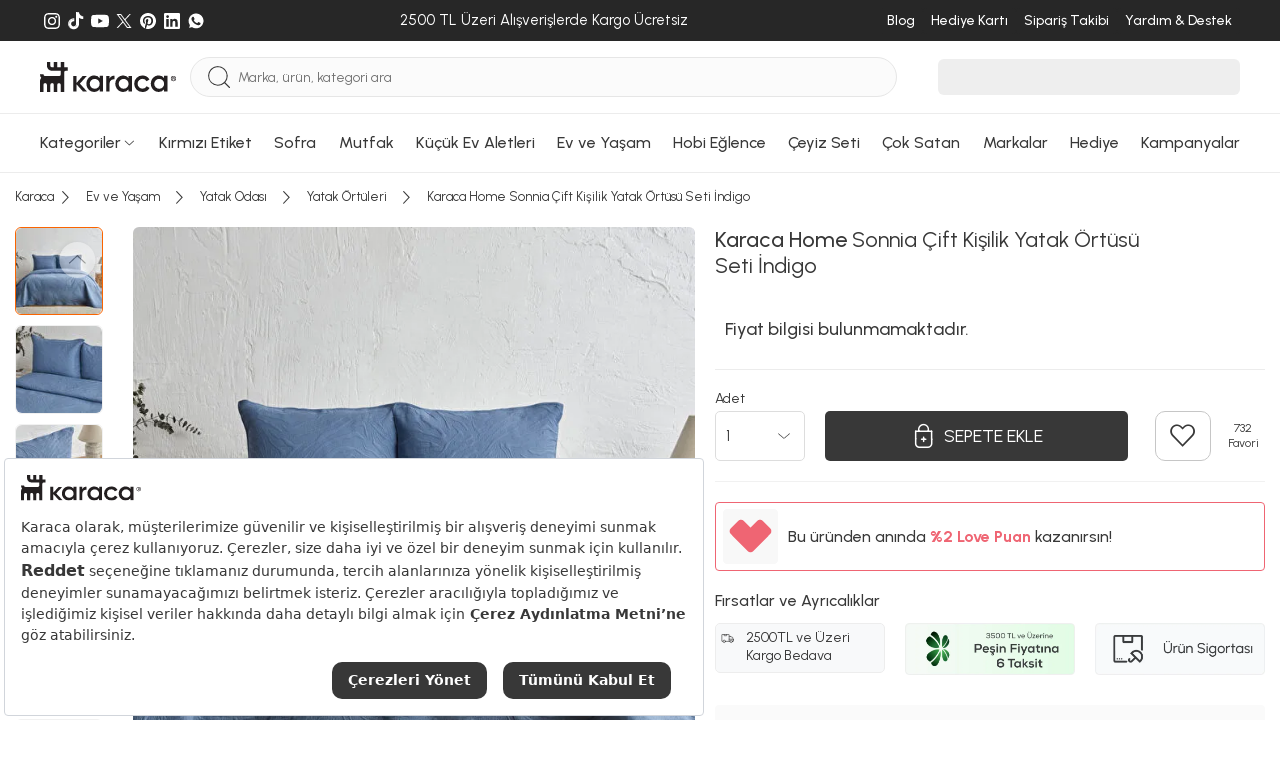

--- FILE ---
content_type: text/html; charset=utf-8
request_url: https://www.karaca.com/urun/karaca-home-sonnia-cift-kisilik-yatak-ortusu-seti-indigo
body_size: 56184
content:
<!DOCTYPE html><html lang="tr"><head><meta charset="UTF-8"><meta http-equiv="X-UA-Compatible" content="IE=edge"><meta name="viewport" content="width=device-width, initial-scale=1.0, maximum-scale=5.0"><title>Karaca Home Sonnia Çift Kişilik Yatak Örtüsü Seti İndigo | Karaca</title><meta http-equiv="x-dns-prefetch-control" content="on" /><link rel="preconnect" href="https://cdn.karaca.com" /><link rel="preconnect" href="https://static.karaca.com" /><link rel="dns-prefetch" href="https://cdn.karaca.com" /><link rel="dns-prefetch" href="https://static.karaca.com" /><link rel="dns-prefetch" href="https://p2s.krc.com.tr" /><link rel="dns-prefetch" href="https://www.googletagmanager.com" /><link rel="dns-prefetch" href="https://connect.facebook.net" /><link rel="dns-prefetch" href="https://analytics.tiktok.com" /><link rel="dns-prefetch" href="https://collector.wawlabs.com" /><link rel="dns-prefetch" href="https://wps.relateddigital.com" /><link rel="dns-prefetch" href="https://js-agent.newrelic.com" /><link rel="dns-prefetch" href="https://panel.sorun.com.tr" /><link rel="dns-prefetch" href="https://sslwidget.criteo.com" /><link rel="preconnect" href="https://fonts.googleapis.com"><link rel="preconnect" href="https://fonts.gstatic.com" crossorigin><link href="https://fonts.googleapis.com/css2?family=Urbanist:ital,wght@0,100..900;1,100..900&display=swap" rel="stylesheet"><link rel="preload" href="https://fonts.googleapis.com/css2?family=Urbanist:ital,wght@0,100..900;1,100..900&display=swap" as="style"><link rel="preload" as="script" href="https://static.karaca.com/js/header.d5bb7d498d1cc0f29ec3.js"><link rel="preload" as="script" href="https://static.karaca.com/js/app.d5bb7d498d1cc0f29ec3.js"><link rel="preload" as="script" href="https://static.karaca.com/js/vital_vendors.d5bb7d498d1cc0f29ec3.js"><link rel="preload" as="script" href="https://static.karaca.com/js/swiper_vendors.d5bb7d498d1cc0f29ec3.js"><link rel="preload" as="script" href="https://static.karaca.com/js/otp_validation.d5bb7d498d1cc0f29ec3.js"><link rel="preload" href="https://collector.wawlabs.com/karaca.js" as="script"> <script>
        window.dataLayer = window.dataLayer || [];
        window.dataLayer.push(
            {'userdefined': {'pagetype': 'product', 'iframe': false } });
    </script> <meta name="description" content="Karaca Home Sonnia Çift Kişilik Yatak Örtüsü Seti İndigo peşin fiyatına 6 taksit ile 1.999 TL'ye Karaca güvencesiyle sizi bekliyor!" /><link href="https://www.karaca.com/urun/karaca-home-sonnia-cift-kisilik-yatak-ortusu-seti-indigo" rel="canonical" /><link href="https://www.karaca.com/urun/karaca-home-sonnia-cift-kisilik-yatak-ortusu-seti-indigo" rel="alternate" hreflang="tr-TR" /><link rel="preload" as="image" href="https://cdn.karaca.com/rcman/cw695h695q90gm/image/cdndata/1/202309/200.22.05.0189/8680214339664-1.jpg" imagesrcset="https://cdn.karaca.com/rcman/cw695h695q90gm/image/cdndata/1/202309/200.22.05.0189/8680214339664-1.jpg 1x, https://cdn.karaca.com/rcman/cw1390h1390q90gm/image/cdndata/1/202309/200.22.05.0189/8680214339664-1.jpg 2x"/><meta property="og:url" content="https://www.karaca.com/urun/karaca-home-sonnia-cift-kisilik-yatak-ortusu-seti-indigo"/><meta property="og:title" content="Karaca Home Sonnia Çift Kişilik Yatak Örtüsü Seti İndigo | Karaca"/><meta property="og:description" content="Karaca Home Sonnia Çift Kişilik Yatak Örtüsü Seti İndigo peşin fiyatına 6 taksit ile 1.999 TL'ye Karaca güvencesiyle sizi bekliyor!"/><meta property="og:image" content="https://cdn.karaca.com/rcman/cw250h250q90gm/image/cdndata/1/202309/200.22.05.0189/8680214339664-1.jpg"/><meta property="fb:app_id" content="159158334459349"/><meta property="og:type" content="product"/><meta property="og:site_name" content="Yemek Takımı, Kahve Makinesi, Mutfak, Sofra ve Küçük Ev Aletleri - Karaca"/><meta property="og:locale" content="tr_TR"/><meta property="product:brand" content="Karaca Home"/><meta property="product:availability" content="out of stock"/><meta property="og:image:width" content="1200"/><meta property="og:image:height" content="630"/><meta property="og:image:alt" content="Karaca Home Sonnia Çift Kişilik Yatak Örtüsü Seti İndigo"/><meta property="product:price:amount" content="1999.00"/><meta property="product:price:currency" content="TRY"/><meta name="twitter:card" content="summary_large_image"/><meta name="twitter:site" content="@karacaonline"/><meta name="twitter:creator" content="@karacaonline"/><meta name="twitter:url" content="https://www.karaca.com/urun/karaca-home-sonnia-cift-kisilik-yatak-ortusu-seti-indigo"/><meta name="twitter:title" content="Karaca Home Sonnia Çift Kişilik Yatak Örtüsü Seti İndigo - Yemek Takımı, Kahve Makinesi, Mutfak, Sofra ve Küçük Ev Aletleri - Karaca"/><meta name="twitter:description" content="Karaca Home Sonnia Çift Kişilik Yatak Örtüsü Seti İndigo - - Karaca Home Sonnia Çift Kişilik Yatak Örtüsü Seti İndigo peşin fiyatına 6 taksit ile"/><meta name="twitter:image" content="https://cdn.karaca.com/rcman/cw250h250q90gm/image/cdndata/1/202309/200.22.05.0189/8680214339664-1.jpg"/><meta name="twitter:image:alt" content="Karaca Home Sonnia Çift Kişilik Yatak Örtüsü Seti İndigo"/><meta name="google-site-verification" content="FrkOQKb9ur73E3x3nWg9WfNhqrJjd0z72OqXRFvzalw"/><meta name="robots" content="index, follow"/> <script>
            window.dataLayer = window.dataLayer || [];
            dataLayer.push({"event":"eecEvent","eventCategory":"Ecommerce","eventAction":"Product Detail Views","eventLabel":"Karaca Home Sonnia \u00c7ift Ki\u015filik Yatak \u00d6rt\u00fcs\u00fc Seti \u0130ndigo","eventValue":"1999.00","eventNonInteraction":true,"ecommerce":{"currencyCode":"TRY","detail":{"actionField":{"action":"detail"},"products":[{"name":"Karaca Home Sonnia \u00c7ift Ki\u015filik Yatak \u00d6rt\u00fcs\u00fc Seti \u0130ndigo","id":"7183105","price":"1999.00","brand":"Karaca Home","category":"Ev ve Ya\u015fam \/ Yatak Odas\u0131 \/ Yatak \u00d6rt\u00fcleri","dimension7":"000001000021396001","dimension8":"1999.00","dimension9":0,"dimension10":"732","dimension11":1,"dimension12":1,"dimension13":732,"dimension14":0,"dimension16":["Karaca Love Puan Kazan D"],"discountPercentInCart":null,"barcode":"8680214339664","categoryid":"2010116","categoryMap":"Ev ve Ya\u015fam \/ Yatak Odas\u0131 \/ Yatak \u00d6rt\u00fcleri","categoryMapId":"20 \/ 2010 \/ 2010116"}]}}});
        </script> <script>
            dataLayer.push({"event":"view_item","ecommerce":{"currency":"TRY","value":1999,"items":[{"item_name":"Karaca Home Sonnia \u00c7ift Ki\u015filik Yatak \u00d6rt\u00fcs\u00fc Seti \u0130ndigo","item_id":"7183105","price":"1999.00","item_brand":"Karaca Home","item_category":"Ev ve Ya\u015fam \/ Yatak Odas\u0131 \/ Yatak \u00d6rt\u00fcleri","item_category0":"Ev ve Ya\u015fam","item_category1":"Yatak Odas\u0131","item_category2":"Yatak \u00d6rt\u00fcleri","item_variant":"","item_mpn":"000001000021396001","item_originalPrice":1999,"item_stockStatus":0,"item_favCount":732,"item_reviewCount":1,"item_rating":1,"item_ucretsizkargo":0,"item_badges":["Karaca Love Puan Kazan D"],"item_barcode":"8680214339664","item_3rdStatus":0,"item_videoProduct":0,"item_storeDeliveryStatus":0,"url":"https:\/\/www.karaca.com\/urun\/karaca-home-sonnia-cift-kisilik-yatak-ortusu-seti-indigo","product_image_url":"https:\/\/cdn.karaca.com\/rcman\/cw1390h1390q90gm\/image\/cdndata\/1\/202309\/200.22.05.0189\/8680214339664-1.jpg"}]}});
        </script> <script type="text/javascript">
        window.addEventListener('load', function() {
            document.addEventListener('scroll', initGTMOnEvent);
            document.addEventListener('mousemove', initGTMOnEvent);
            document.addEventListener('touchstart', initGTMOnEvent);
        });
        function initGTMOnEvent(event) {
            initGTM();
            event.currentTarget.removeEventListener(event.type, initGTMOnEvent);
        }
        function initGTM() {
            if (window.gtmDidInit) {
                return false;
            }
            window.gtmDidInit = true;
            const script = document.createElement('script');
            script.type = 'text/javascript';
            script.async = true;
            script.onload = () => {
                dataLayer.push({ event: 'gtm.js', 'gtm.start': new Date().getTime(), 'gtm.uniqueEventId': 0 });
            };
            script.src = 'https://www.googletagmanager.com/gtm.js?id=GTM-TFHKJ69';
            document.head.appendChild(script);
        }
    </script> <script>
        window.GlobalSetting = {
            storeId : "2",
            storeName : "karaca",
            path : "product/product",
            cdnUrl: "https://cdn.karaca.com/",
            staticUrl: "https://static.karaca.com",
            payment:{
                binLength : 8
            },
            otp:{
                register: 1,
                checkout: 1
            },
            lts: 0,
            wlt: 1,
            ds: 0,
            sas : 1,
        };
                window.registerPageActive =  false;
        window.newRegisterActive = false;
        window.isTopUpActive = false;
        window.isWalletClosed = true;
        window.wawlabsDidYouMenUrl = 'https://karaca.wawlabs.com/dum?q=';
        window.affiliateSources = [{"name":"rekommendie","time":604800,"source_name":"utm_source","user_value":"utm_campaign","campaign_value":"utm_term"}];
    </script> <script>
    document.addEventListener("DOMContentLoaded", function() {
        async function fetchAndRedirect(query) {
            if (!query.trim()) return;
            const controller = new AbortController();
            const timeoutId = setTimeout(() => controller.abort(), 20000);
            try {
                const storeMappings = {
                    0:  { cid: "KNZWB-423158357"},
                    1:  { cid: "KNZWB-2010915007"},
                    2:  { cid: "KNZWB-172774170"},
                    3:  { cid: "KNZWB-522637130"},
                    13: { cid: "KNZWB-4258142413"},
                    18:  { cid: "KNZWB-2136607811"},
                    22:  { cid: "KNZWB-3762213889"},
                };
                let storeId = "2";
                if (!storeMappings[storeId]) {
                    storeId = 2;
                }
                const storeInfo = storeMappings[storeId];
                const queryString = `filter=stores:${storeId}&cid=${storeInfo.cid}&q=${encodeURIComponent(query)}`;
                const url = `https://karaca.wawlabs.com/search?custom_result=True&rpp=10&pn=1&related_specs=true&${queryString}`;
                const response = await fetch(
                    url,
                    { method: 'GET', signal: controller.signal }
                );
                clearTimeout(timeoutId);
                const data = await response.json();
                if (data.results?.links?.data?.length > 0 && data.results.links.data[0].url) {
                    const originalUrl = new URL(data.results.links.data[0].url);
                    const newUrl = `${window.location.origin}${originalUrl.pathname}${originalUrl.search}`;
                    if (window.location.href !== newUrl) {
                        return window.location.href = newUrl;
                    }
                } else {
                    return window.location.href = `${window.location.origin}/product/search?q=${query}`;
                }
            } catch (error) {
                return window.location.href = `${window.location.origin}/product/search?q=${query}`;
            }
        }
        const searchForm = document.querySelector("#mobile-search");
        if (searchForm) {
            searchForm.addEventListener("submit", function(event) {
                event.preventDefault();
                triggerSearch();
            });
        }
        const searchButton = document.querySelector(".searchBtn");
        if (searchButton) {
            searchButton.addEventListener("click", function() {
                triggerSearch();
            });
        }
        function triggerSearch() {
            let searchValue = document.querySelector(".search").value;
            fetchAndRedirect(searchValue);
        }
    });
</script> <link rel="stylesheet" href="https://static.karaca.com/css/app.d5bb7d498d1cc0f29ec3.css"/><link rel="stylesheet" href="https://static.karaca.com/css/font.d5bb7d498d1cc0f29ec3.css"/><link rel="manifest" href="/manifest.json"/><link rel="apple-touch-icon" href="https://static.karaca.com/catalog/view/assets/images/icons/apple-touch/2_180x180.png" type="image/png"><link rel="icon" href="https://static.karaca.com/catalog/view/assets/images/icons/apple-touch/karaca-favicon.ico" type="image/x-icon"><link rel="shortcut icon" href="https://static.karaca.com/catalog/view/assets/images/icons/apple-touch/karaca-favicon.ico" type="image/x-icon"><meta name="apple-mobile-web-app-status-bar" content="#383838"><meta name="theme-color" content="#383838"> <script>
        if ('serviceWorker' in navigator) {
            window.addEventListener('load', () => {
                navigator.serviceWorker.register("/catalog/view/compiled/service-worker.js").then(registration => {
                }).catch(registrationError => {
                    console.log('SW registration failed: ', registrationError);
                });
            });
        }
    </script> <script>
            (function(){
                var s = document.createElement('script');
                s.src = "https://collector.wawlabs.com/karaca.js";
                s.async = "True";
                document.head.appendChild(s);
            })();
        </script> <script src="https://bundles.efilli.com/karaca.com.prod.js"></script> <meta name="p:domain_verify" content="4ed256ea45343410396d536c90220540"/><meta name="facebook-domain-verification" content="ad7b71rq5uinwgftqxoo4s7gb5ix6g" /> <script type="application/ld+json">
        {
            "@context": "https://schema.org/",
            "@type": "Product",
            "name": "Karaca Home Sonnia Çift Kişilik Yatak Örtüsü Seti İndigo",
            "image": [
                "https://cdn.karaca.com/rcman/cw695h695q90gm/image/cdndata/1/202309/200.22.05.0189/8680214339664-1.jpg"
            ],
            "description": "Karaca Home Sonnia Çift Kişilik Yatak Örtüsü Seti İndigo peşin fiyatına 6 taksit ile 1.999 TL&#039;ye Karaca güvencesiyle sizi bekliyor!",
            "sku": "8680214339664",
            "mpn": "000001000021396001",
            "brand": {
                "@type": "Brand",
                "name": "Karaca Home"
            },
                                        "aggregateRating": {
                    "@type": "AggregateRating",
                    "ratingValue": "5",
                    "reviewCount": "2"
                },
                        "offers": {
                "@type": "Offer",
                "url": "https://www.karaca.com/urun/karaca-home-sonnia-cift-kisilik-yatak-ortusu-seti-indigo",
                "priceCurrency": "TRY",
                "price": "1999",
                "itemCondition": "https://schema.org/NewCondition",
                "availability": "https://schema.org/OutOfStock"
            }
}
</script> <meta name="apple-itunes-app" content="app-id=1547965580"> <script type="application/javascript">
        !function(n,t,e,o,a,s,r,i,c){var u=a+"_q";n[a]=n[a]||{},n[u]=n[u]||[];for(var d=0;d<s.length;d++)r(n[a],n[u],s[d]);i=t.createElement(e),c=t.getElementsByTagName(e)[0],i.async=!0,i.src="https://cdn.adjust.com/adjust-smart-banner-latest.min.js",i.onload=function(){n[a]=n[a].default;for(var t=0;t<n[u].length;t++)n[a][n[u][t][0]]?n[a][n[u][t][0]].apply(n[a],n[u][t][1]):console.error("No such function found in "+a+": "+n[u][t][0]);n[u]=[]},c.parentNode.insertBefore(i,c)}(window,document,"script",0,"AdjustSmartBanner",["init","show","hide","setLanguage","setIosDeepLinkPath","setAndroidDeepLinkPath","setContext"],(function(n,t,e){n[e]=function(){t.push([e,arguments])}}));
        </script> </head><body data-store-id="2"><div class="d-none d-sm-block"><div class="top-banner-related-widget"></div></div><div id="multipleAddCart" class="krc-modal addtoBasketModal addtoCartPopup" style="display: none"><div class="krc-modal-content krc-modal-sm padding-content"><div class="krc-modal-header justify-content-end"><button type="button" class="close modalCloseCustom" data-dismiss="modal"><i class="krc-close-circle"></i></button></div><div class="krc-modal-body"><div class="basketPreview"><i class="krc-basket-done"></i></div><div class="krc-modal-title"><i class="krc-success"></i> Seçtiğiniz ürün sepete eklendi</div></div></div></div><header> <script>
                window.catalogPaginateStatus = true;
                window.catalogPaginateLimit  = 48;
                window.catalogPaginateInfiniteScrollLimit = 3;
            </script> <div class="megaMenuWrap" id="menu-188"><div class="megaMenu"><div class="container megaMenuContent"><div class="megaMenuLeft"><div class="itemGroup"><a href="/yemek-takimlari" data-track="track-navbar" aria-label="Yemek Takımları Menü Görseli" title="Yemek Takımları Menü Görseli"><div class="img"><figure><img src="https://cdn.karaca.com/rcman/cw200h200q90gm/image/categoryMenu/categoryBanner/1416100.jpg" srcset="https://cdn.karaca.com/rcman/cw200h200q90gm/image/categoryMenu/categoryBanner/1416100.jpg 1x, https://cdn.karaca.com/rcman/cw400h400q90gm/image/categoryMenu/categoryBanner/1416100.jpg 2x" alt="Yemek Takımları Menü Görseli" loading="lazy" aria-label="Yemek Takımları Menü Görseli" title="Yemek Takımları Menü Görseli"></figure></div></a><div class="itemGroupList"><div class="itemGroupHeadlineWrap"><a href="/yemek-takimlari" data-track="track-navbar" data-name="Yemek Takımları" aria-label="Yemek Takımları Menü Görseli" title="Yemek Takımları Menü Görseli"><span class="itemGroupHeadline">Yemek Takımları</span></a></div><ul><li><a class="w-100" href="/12-kisilik-yemek-takimi" data-track="track-navbar" data-name="12 Kişilik Yemek Takımı" aria-label="12 Kişilik Yemek Takımı Menü Görseli" title="12 Kişilik Yemek Takımı Menü Görseli">12 Kişilik Yemek Takımı</a></li><li><a class="w-100" href="/6-kisilik-yemek-takimi" data-track="track-navbar" data-name="6 Kişilik Yemek Takımı" aria-label="6 Kişilik Yemek Takımı Menü Görseli" title="6 Kişilik Yemek Takımı Menü Görseli">6 Kişilik Yemek Takımı</a></li><li><a class="w-100" href="/2-4-kisilik-yemek-takimi" data-track="track-navbar" data-name="2-4 Kişilik Yemek Takımı" aria-label="2-4 Kişilik Yemek Takımı Menü Görseli" title="2-4 Kişilik Yemek Takımı Menü Görseli">2-4 Kişilik Yemek Takımı</a></li></ul></div></div><div class="itemGroup"><a href="/kahvalti-takimi" data-track="track-navbar" aria-label="Kahvaltı Takımı Menü Görseli" title="Kahvaltı Takımı Menü Görseli"><div class="img"><figure><img src="https://cdn.karaca.com/rcman/cw200h200q90gm/image/categoryMenu/kahvalti-kategori-117.jpg" srcset="https://cdn.karaca.com/rcman/cw200h200q90gm/image/categoryMenu/kahvalti-kategori-117.jpg 1x, https://cdn.karaca.com/rcman/cw400h400q90gm/image/categoryMenu/kahvalti-kategori-117.jpg 2x" alt="Kahvaltı Takımı Menü Görseli" loading="lazy" aria-label="Kahvaltı Takımı Menü Görseli" title="Kahvaltı Takımı Menü Görseli"></figure></div></a><div class="itemGroupList"><div class="itemGroupHeadlineWrap"><a href="/kahvalti-takimi" data-track="track-navbar" data-name="Kahvaltı Takımı" aria-label="Kahvaltı Takımı Menü Görseli" title="Kahvaltı Takımı Menü Görseli"><span class="itemGroupHeadline">Kahvaltı Takımı</span></a></div><ul><li><a class="w-100" href="/6-kisilik-kahvalti-takimi" data-track="track-navbar" data-name="6 Kişilik Kahvaltı Takımı" aria-label="6 Kişilik Kahvaltı Takımı Menü Görseli" title="6 Kişilik Kahvaltı Takımı Menü Görseli">6 Kişilik Kahvaltı Takımı</a></li><li><a class="w-100" href="/4-kisilik-kahvalti-takimi" data-track="track-navbar" data-name="4 Kişilik Kahvaltı Takımı" aria-label="4 Kişilik Kahvaltı Takımı Menü Görseli" title="4 Kişilik Kahvaltı Takımı Menü Görseli">4 Kişilik Kahvaltı Takımı</a></li><li><a class="w-100" href="/tekli-kahvaltilik" data-track="track-navbar" data-name="Tekli Kahvaltılık" aria-label="Tekli Kahvaltılık Menü Görseli" title="Tekli Kahvaltılık Menü Görseli">Tekli Kahvaltılık</a></li></ul></div></div><div class="itemGroup"><a href="/catal-kasik-bicak-takimlari" data-track="track-navbar" aria-label="Çatal Kaşık Bıçak Takımları Menü Görseli" title="Çatal Kaşık Bıçak Takımları Menü Görseli"><div class="img"><figure><img src="https://cdn.karaca.com/rcman/cw200h200q90gm/image/categoryMenu/ckb-kategori-110725.jpg" srcset="https://cdn.karaca.com/rcman/cw200h200q90gm/image/categoryMenu/ckb-kategori-110725.jpg 1x, https://cdn.karaca.com/rcman/cw400h400q90gm/image/categoryMenu/ckb-kategori-110725.jpg 2x" alt="Çatal Kaşık Bıçak Takımları Menü Görseli" loading="lazy" aria-label="Çatal Kaşık Bıçak Takımları Menü Görseli" title="Çatal Kaşık Bıçak Takımları Menü Görseli"></figure></div></a><div class="itemGroupList"><div class="itemGroupHeadlineWrap"><a href="/catal-kasik-bicak-takimlari" data-track="track-navbar" data-name="Çatal Kaşık Bıçak Takımları" aria-label="Çatal Kaşık Bıçak Takımları Menü Görseli" title="Çatal Kaşık Bıçak Takımları Menü Görseli"><span class="itemGroupHeadline">Çatal Kaşık Bıçak Takımları</span></a></div><ul><li><a class="w-100" href="/12-kisilik-catal-kasik-bicak-takimi" data-track="track-navbar" data-name="12 Kişilik Çatal Kaşık Bıçak Takımı" aria-label="12 Kişilik Çatal Kaşık Bıçak Takımı Menü Görseli" title="12 Kişilik Çatal Kaşık Bıçak Takımı Menü Görseli">12 Kişilik Çatal Kaşık Bıçak Takımı</a></li><li><a class="w-100" href="/6-kisilik-catal-kasik-bicak-takimi" data-track="track-navbar" data-name="6 Kişilik Çatal Kaşık Bıçak Takımı" aria-label="6 Kişilik Çatal Kaşık Bıçak Takımı Menü Görseli" title="6 Kişilik Çatal Kaşık Bıçak Takımı Menü Görseli">6 Kişilik Çatal Kaşık Bıçak Takımı</a></li><li><a class="w-100" href="/tekli-catal-kasik-bicak-serileri" data-track="track-navbar" data-name="Tekli Çatal Kaşık Bıçak Serileri" aria-label="Tekli Çatal Kaşık Bıçak Serileri Menü Görseli" title="Tekli Çatal Kaşık Bıçak Serileri Menü Görseli">Tekli Çatal Kaşık Bıçak Serileri</a></li><li><a class="w-100" href="/dondurma-kasigi" data-track="track-navbar" data-name="Dondurma Kaşığı" aria-label="Dondurma Kaşığı Menü Görseli" title="Dondurma Kaşığı Menü Görseli">Dondurma Kaşığı</a></li><li><a class="w-100" href="/sofra-servis-seti" data-track="track-navbar" data-name="Sofra Servis Seti" aria-label="Sofra Servis Seti Menü Görseli" title="Sofra Servis Seti Menü Görseli">Sofra Servis Seti</a></li></ul></div></div><div class="itemGroup"><a href="/kahve-fincan-takimi" data-track="track-navbar" aria-label="Kahve Fincan Takımı Menü Görseli" title="Kahve Fincan Takımı Menü Görseli"><div class="img"><figure><img src="https://cdn.karaca.com/rcman/cw200h200q90gm/static/banner/2025/menu/kahve-fincan-takimi.jpeg" srcset="https://cdn.karaca.com/rcman/cw200h200q90gm/static/banner/2025/menu/kahve-fincan-takimi.jpeg 1x, https://cdn.karaca.com/rcman/cw400h400q90gm/static/banner/2025/menu/kahve-fincan-takimi.jpeg 2x" alt="Kahve Fincan Takımı Menü Görseli" loading="lazy" aria-label="Kahve Fincan Takımı Menü Görseli" title="Kahve Fincan Takımı Menü Görseli"></figure></div></a><div class="itemGroupList"><div class="itemGroupHeadlineWrap"><a href="/kahve-fincan-takimi" data-track="track-navbar" data-name="Kahve Fincan Takımı" aria-label="Kahve Fincan Takımı Menü Görseli" title="Kahve Fincan Takımı Menü Görseli"><span class="itemGroupHeadline">Kahve Fincan Takımı</span></a></div><ul></ul></div></div><div class="itemGroup"><a href="/icecek-sunum" data-track="track-navbar" aria-label="İçecek Sunum Menü Görseli" title="İçecek Sunum Menü Görseli"><div class="img"><figure><img src="https://cdn.karaca.com/rcman/cw200h200q90gm/image/categoryMenu/sofra-servis-sunum-110725.jpg" srcset="https://cdn.karaca.com/rcman/cw200h200q90gm/image/categoryMenu/sofra-servis-sunum-110725.jpg 1x, https://cdn.karaca.com/rcman/cw400h400q90gm/image/categoryMenu/sofra-servis-sunum-110725.jpg 2x" alt="İçecek Sunum Menü Görseli" loading="lazy" aria-label="İçecek Sunum Menü Görseli" title="İçecek Sunum Menü Görseli"></figure></div></a><div class="itemGroupList"><div class="itemGroupHeadlineWrap"><a href="/icecek-sunum" data-track="track-navbar" data-name="İçecek Sunum" aria-label="İçecek Sunum Menü Görseli" title="İçecek Sunum Menü Görseli"><span class="itemGroupHeadline">İçecek Sunum</span></a></div><ul><li><a class="w-100" href="/muglar-kupalar" data-track="track-navbar" data-name="Muglar Kupalar" aria-label="Muglar Kupalar Menü Görseli" title="Muglar Kupalar Menü Görseli">Muglar Kupalar</a></li><li><a class="w-100" href="/cay-fincan-takimi" data-track="track-navbar" data-name="Çay Fincan Takımı" aria-label="Çay Fincan Takımı Menü Görseli" title="Çay Fincan Takımı Menü Görseli">Çay Fincan Takımı</a></li><li><a class="w-100" href="/espresso-fincan-takimi" data-track="track-navbar" data-name="Espresso Fincan Takımı" aria-label="Espresso Fincan Takımı Menü Görseli" title="Espresso Fincan Takımı Menü Görseli">Espresso Fincan Takımı</a></li><li><a class="w-100" href="/surahi" data-track="track-navbar" data-name="Sürahi" aria-label="Sürahi Menü Görseli" title="Sürahi Menü Görseli">Sürahi</a></li></ul></div></div><div class="itemGroup"><a href="/bardak-bardak-seti" data-track="track-navbar" aria-label="Bardak Bardak Seti Menü Görseli" title="Bardak Bardak Seti Menü Görseli"><div class="img"><figure><img src="https://cdn.karaca.com/rcman/cw200h200q90gm/image/categoryMenu/categoryCookplusBanner/1411101.jpg" srcset="https://cdn.karaca.com/rcman/cw200h200q90gm/image/categoryMenu/categoryCookplusBanner/1411101.jpg 1x, https://cdn.karaca.com/rcman/cw400h400q90gm/image/categoryMenu/categoryCookplusBanner/1411101.jpg 2x" alt="Bardak Bardak Seti Menü Görseli" loading="lazy" aria-label="Bardak Bardak Seti Menü Görseli" title="Bardak Bardak Seti Menü Görseli"></figure></div></a><div class="itemGroupList"><div class="itemGroupHeadlineWrap"><a href="/bardak-bardak-seti" data-track="track-navbar" data-name="Bardak Bardak Seti" aria-label="Bardak Bardak Seti Menü Görseli" title="Bardak Bardak Seti Menü Görseli"><span class="itemGroupHeadline">Bardak Bardak Seti</span></a></div><ul><li><a class="w-100" href="/mesrubat-bardagi" data-track="track-navbar" data-name="Meşrubat Bardağı" aria-label="Meşrubat Bardağı Menü Görseli" title="Meşrubat Bardağı Menü Görseli">Meşrubat Bardağı</a></li><li><a class="w-100" href="/su-bardagi" data-track="track-navbar" data-name="Su Bardağı" aria-label="Su Bardağı Menü Görseli" title="Su Bardağı Menü Görseli">Su Bardağı</a></li><li><a class="w-100" href="/cay-bardagi" data-track="track-navbar" data-name="Çay Bardağı" aria-label="Çay Bardağı Menü Görseli" title="Çay Bardağı Menü Görseli">Çay Bardağı</a></li><li><a class="w-100" href="/kahve-yani-bardagi" data-track="track-navbar" data-name="Kahve Yanı Bardağı" aria-label="Kahve Yanı Bardağı Menü Görseli" title="Kahve Yanı Bardağı Menü Görseli">Kahve Yanı Bardağı</a></li><li><a class="w-100" href="/karaf-seti" data-track="track-navbar" data-name="Karaf Seti" aria-label="Karaf Seti Menü Görseli" title="Karaf Seti Menü Görseli">Karaf Seti</a></li><li><a class="w-100" href="/kadehler" data-track="track-navbar" data-name="Kadehler" aria-label="Kadehler Menü Görseli" title="Kadehler Menü Görseli">Kadehler</a></li><li><a class="w-100" href="/cay-seti" data-track="track-navbar" data-name="Çay Seti" aria-label="Çay Seti Menü Görseli" title="Çay Seti Menü Görseli">Çay Seti</a></li><li><a class="w-100" href="/bardak-altligi-ve-cay-tabagi" data-track="track-navbar" data-name="Bardak Altlığı ve Çay Tabağı" aria-label="Bardak Altlığı ve Çay Tabağı Menü Görseli" title="Bardak Altlığı ve Çay Tabağı Menü Görseli">Bardak Altlığı ve Çay Tabağı</a></li></ul></div></div><div class="itemGroup"><a href="/servis-sunum" data-track="track-navbar" aria-label="Servis Sunum Menü Görseli" title="Servis Sunum Menü Görseli"><div class="img"><figure><img src="https://cdn.karaca.com/rcman/cw200h200q90gm/image/categoryMenu/servis-sunum-kategori-117.jpg" srcset="https://cdn.karaca.com/rcman/cw200h200q90gm/image/categoryMenu/servis-sunum-kategori-117.jpg 1x, https://cdn.karaca.com/rcman/cw400h400q90gm/image/categoryMenu/servis-sunum-kategori-117.jpg 2x" alt="Servis Sunum Menü Görseli" loading="lazy" aria-label="Servis Sunum Menü Görseli" title="Servis Sunum Menü Görseli"></figure></div></a><div class="itemGroupList"><div class="itemGroupHeadlineWrap"><a href="/servis-sunum" data-track="track-navbar" data-name="Servis Sunum" aria-label="Servis Sunum Menü Görseli" title="Servis Sunum Menü Görseli"><span class="itemGroupHeadline">Servis Sunum</span></a></div><ul><li><a class="w-100" href="/kek-ve-pasta-takimlari" data-track="track-navbar" data-name="Kek ve Pasta Takımları" aria-label="Kek ve Pasta Takımları Menü Görseli" title="Kek ve Pasta Takımları Menü Görseli">Kek ve Pasta Takımları</a></li><li><a class="w-100" href="/kek-servis-ve-kek-fanuslari" data-track="track-navbar" data-name="Kek Servis ve Kek Fanusları" aria-label="Kek Servis ve Kek Fanusları Menü Görseli" title="Kek Servis ve Kek Fanusları Menü Görseli">Kek Servis ve Kek Fanusları</a></li><li><a class="w-100" href="/kurabiyelik" data-track="track-navbar" data-name="Kurabiyelik" aria-label="Kurabiyelik Menü Görseli" title="Kurabiyelik Menü Görseli">Kurabiyelik</a></li><li><a class="w-100" href="/degirmen" data-track="track-navbar" data-name="Değirmen" aria-label="Değirmen Menü Görseli" title="Değirmen Menü Görseli">Değirmen</a></li><li><a class="w-100" href="/yagdanlik-sirkelik" data-track="track-navbar" data-name="Yağdanlık Sirkelik" aria-label="Yağdanlık Sirkelik Menü Görseli" title="Yağdanlık Sirkelik Menü Görseli">Yağdanlık Sirkelik</a></li><li><a class="w-100" href="/tuzluk-biberlik" data-track="track-navbar" data-name="Tuzluk Biberlik" aria-label="Tuzluk Biberlik Menü Görseli" title="Tuzluk Biberlik Menü Görseli">Tuzluk Biberlik</a></li><li><a class="w-100" href="/tepsi" data-track="track-navbar" data-name="Tepsi" aria-label="Tepsi Menü Görseli" title="Tepsi Menü Görseli">Tepsi</a></li><li><a class="w-100" href="/meyvelik" data-track="track-navbar" data-name="Meyvelik" aria-label="Meyvelik Menü Görseli" title="Meyvelik Menü Görseli">Meyvelik</a></li><li><a class="w-100" href="/sekerlik" data-track="track-navbar" data-name="Şekerlik" aria-label="Şekerlik Menü Görseli" title="Şekerlik Menü Görseli">Şekerlik</a></li><li><a class="w-100" href="/pecetelik" data-track="track-navbar" data-name="Peçetelik" aria-label="Peçetelik Menü Görseli" title="Peçetelik Menü Görseli">Peçetelik</a></li><li><a class="w-100" href="/supla" data-track="track-navbar" data-name="Supla" aria-label="Supla Menü Görseli" title="Supla Menü Görseli">Supla</a></li><li><a class="w-100" href="/buz-kovasi" data-track="track-navbar" data-name="Buz Kovası" aria-label="Buz Kovası Menü Görseli" title="Buz Kovası Menü Görseli">Buz Kovası</a></li></ul></div></div><div class="itemGroup"><a href="/tekli-urunler" data-track="track-navbar" aria-label="Tekli Ürünler Menü Görseli" title="Tekli Ürünler Menü Görseli"><div class="img"><figure><img src="https://cdn.karaca.com/rcman/cw200h200q90gm/image/categoryMenu/tek-seri-110725.jpg" srcset="https://cdn.karaca.com/rcman/cw200h200q90gm/image/categoryMenu/tek-seri-110725.jpg 1x, https://cdn.karaca.com/rcman/cw400h400q90gm/image/categoryMenu/tek-seri-110725.jpg 2x" alt="Tekli Ürünler Menü Görseli" loading="lazy" aria-label="Tekli Ürünler Menü Görseli" title="Tekli Ürünler Menü Görseli"></figure></div></a><div class="itemGroupList"><div class="itemGroupHeadlineWrap"><a href="/tekli-urunler" data-track="track-navbar" data-name="Tekli Ürünler" aria-label="Tekli Ürünler Menü Görseli" title="Tekli Ürünler Menü Görseli"><span class="itemGroupHeadline">Tekli Ürünler</span></a></div><ul><li><a class="w-100" href="/tabak" data-track="track-navbar" data-name="Tabak" aria-label="Tabak Menü Görseli" title="Tabak Menü Görseli">Tabak</a></li><li><a class="w-100" href="/kaseler" data-track="track-navbar" data-name="Kaseler" aria-label="Kaseler Menü Görseli" title="Kaseler Menü Görseli">Kaseler</a></li><li><a class="w-100" href="/servis-tabagi" data-track="track-navbar" data-name="Servis Tabağı" aria-label="Servis Tabağı Menü Görseli" title="Servis Tabağı Menü Görseli">Servis Tabağı</a></li><li><a class="w-100" href="/pasta-tabagi" data-track="track-navbar" data-name="Pasta Tabağı" aria-label="Pasta Tabağı Menü Görseli" title="Pasta Tabağı Menü Görseli">Pasta Tabağı</a></li><li><a class="w-100" href="/cukur-tabak" data-track="track-navbar" data-name="Çukur Tabak" aria-label="Çukur Tabak Menü Görseli" title="Çukur Tabak Menü Görseli">Çukur Tabak</a></li><li><a class="w-100" href="/cerezlik" data-track="track-navbar" data-name="Çerezlik" aria-label="Çerezlik Menü Görseli" title="Çerezlik Menü Görseli">Çerezlik</a></li><li><a class="w-100" href="/kayik-tabak" data-track="track-navbar" data-name="Kayık Tabak" aria-label="Kayık Tabak Menü Görseli" title="Kayık Tabak Menü Görseli">Kayık Tabak</a></li></ul></div></div><div class="itemGroup"><a href="/sofra-tekstili" data-track="track-navbar" aria-label="Sofra Tekstili Menü Görseli" title="Sofra Tekstili Menü Görseli"><div class="img"><figure><img src="https://cdn.karaca.com/rcman/cw200h200q90gm/image/categoryMenu/sofra-ve-mutfak-tekstili-clp.jpg" srcset="https://cdn.karaca.com/rcman/cw200h200q90gm/image/categoryMenu/sofra-ve-mutfak-tekstili-clp.jpg 1x, https://cdn.karaca.com/rcman/cw400h400q90gm/image/categoryMenu/sofra-ve-mutfak-tekstili-clp.jpg 2x" alt="Sofra Tekstili Menü Görseli" loading="lazy" aria-label="Sofra Tekstili Menü Görseli" title="Sofra Tekstili Menü Görseli"></figure></div></a><div class="itemGroupList"><div class="itemGroupHeadlineWrap"><a href="/sofra-tekstili" data-track="track-navbar" data-name="Sofra Tekstili" aria-label="Sofra Tekstili Menü Görseli" title="Sofra Tekstili Menü Görseli"><span class="itemGroupHeadline">Sofra Tekstili</span></a></div><ul><li><a class="w-100" href="/pecete-pecete-halkalari" data-track="track-navbar" data-name="Peçete / Peçete Halkaları" aria-label="Peçete / Peçete Halkaları Menü Görseli" title="Peçete / Peçete Halkaları Menü Görseli">Peçete / Peçete Halkaları</a></li><li><a class="w-100" href="/masa-ortusu-takimi" data-track="track-navbar" data-name="Masa Örtüsü Takımı" aria-label="Masa Örtüsü Takımı Menü Görseli" title="Masa Örtüsü Takımı Menü Görseli">Masa Örtüsü Takımı</a></li><li><a class="w-100" href="/runner" data-track="track-navbar" data-name="Runner" aria-label="Runner Menü Görseli" title="Runner Menü Görseli">Runner</a></li><li><a class="w-100" href="/amerikan-servisleri" data-track="track-navbar" data-name="Amerikan Servisleri" aria-label="Amerikan Servisleri Menü Görseli" title="Amerikan Servisleri Menü Görseli">Amerikan Servisleri</a></li></ul></div></div></div></div></div><div class="megaOverlay"></div></div><div class="megaMenuWrap" id="menu-189"><div class="megaMenu"><div class="container megaMenuContent"><div class="megaMenuLeft"><div class="itemGroup"><a href="/pisirme" data-track="track-navbar" aria-label="Pişirme Menü Görseli" title="Pişirme Menü Görseli"><div class="img"><figure><img src="https://cdn.karaca.com/rcman/cw200h200q90gm/image/categoryMenu/tencere-kategori-110725.jpg" srcset="https://cdn.karaca.com/rcman/cw200h200q90gm/image/categoryMenu/tencere-kategori-110725.jpg 1x, https://cdn.karaca.com/rcman/cw400h400q90gm/image/categoryMenu/tencere-kategori-110725.jpg 2x" alt="Pişirme Menü Görseli" loading="lazy" aria-label="Pişirme Menü Görseli" title="Pişirme Menü Görseli"></figure></div></a><div class="itemGroupList"><div class="itemGroupHeadlineWrap"><a href="/pisirme" data-track="track-navbar" data-name="Pişirme" aria-label="Pişirme Menü Görseli" title="Pişirme Menü Görseli"><span class="itemGroupHeadline">Pişirme</span></a></div><ul><li><a class="w-100" href="/tencere-seti" data-track="track-navbar" data-name="Tencere Seti" aria-label="Tencere Seti Menü Görseli" title="Tencere Seti Menü Görseli">Tencere Seti</a></li><li><a class="w-100" href="/duduklu-tencere" data-track="track-navbar" data-name="Düdüklü Tencere" aria-label="Düdüklü Tencere Menü Görseli" title="Düdüklü Tencere Menü Görseli">Düdüklü Tencere</a></li><li><a class="w-100" href="/tek-tencere" data-track="track-navbar" data-name="Tekli Tencereler" aria-label="Tekli Tencereler Menü Görseli" title="Tekli Tencereler Menü Görseli">Tekli Tencereler</a></li><li><a class="w-100" href="/tek-tava" data-track="track-navbar" data-name="Tava ve Tava Setleri" aria-label="Tava ve Tava Setleri Menü Görseli" title="Tava ve Tava Setleri Menü Görseli">Tava ve Tava Setleri</a></li><li><a class="w-100" href="/kek-kaliplari" data-track="track-navbar" data-name="Kek Kalıpları" aria-label="Kek Kalıpları Menü Görseli" title="Kek Kalıpları Menü Görseli">Kek Kalıpları</a></li><li><a class="w-100" href="/sutluk-sosluk" data-track="track-navbar" data-name="Sos Tenceresi ve Sütlük" aria-label="Sos Tenceresi ve Sütlük Menü Görseli" title="Sos Tenceresi ve Sütlük Menü Görseli">Sos Tenceresi ve Sütlük</a></li><li><a class="w-100" href="/sahan-ve-sahan-seti" data-track="track-navbar" data-name="Sahan ve Sahan Seti" aria-label="Sahan ve Sahan Seti Menü Görseli" title="Sahan ve Sahan Seti Menü Görseli">Sahan ve Sahan Seti</a></li><li><a class="w-100" href="/celik-ceyiz-seti" data-track="track-navbar" data-name="Çelik Çeyiz Seti" aria-label="Çelik Çeyiz Seti Menü Görseli" title="Çelik Çeyiz Seti Menü Görseli">Çelik Çeyiz Seti</a></li><li><a class="w-100" href="/firin-kabi" data-track="track-navbar" data-name="Fırın Kabı" aria-label="Fırın Kabı Menü Görseli" title="Fırın Kabı Menü Görseli">Fırın Kabı</a></li></ul></div></div><div class="itemGroup"><a href="/saklama-duzenleme" data-track="track-navbar" aria-label="Saklama Düzenleme Menü Görseli" title="Saklama Düzenleme Menü Görseli"><div class="img"><figure><img src="https://cdn.karaca.com/rcman/cw200h200q90gm/image/categoryMenu/saklama-duzenlemee-clp.jpg" srcset="https://cdn.karaca.com/rcman/cw200h200q90gm/image/categoryMenu/saklama-duzenlemee-clp.jpg 1x, https://cdn.karaca.com/rcman/cw400h400q90gm/image/categoryMenu/saklama-duzenlemee-clp.jpg 2x" alt="Saklama Düzenleme Menü Görseli" loading="lazy" aria-label="Saklama Düzenleme Menü Görseli" title="Saklama Düzenleme Menü Görseli"></figure></div></a><div class="itemGroupList"><div class="itemGroupHeadlineWrap"><a href="/saklama-duzenleme" data-track="track-navbar" data-name="Saklama Düzenleme" aria-label="Saklama Düzenleme Menü Görseli" title="Saklama Düzenleme Menü Görseli"><span class="itemGroupHeadline">Saklama Düzenleme</span></a></div><ul><li><a class="w-100" href="/saklama-kabi" data-track="track-navbar" data-name="Saklama Kabı" aria-label="Saklama Kabı Menü Görseli" title="Saklama Kabı Menü Görseli">Saklama Kabı</a></li><li><a class="w-100" href="/baharatlik-baharat-takimi" data-track="track-navbar" data-name="Baharatlık ve Baharat Takımı" aria-label="Baharatlık ve Baharat Takımı Menü Görseli" title="Baharatlık ve Baharat Takımı Menü Görseli">Baharatlık ve Baharat Takımı</a></li><li><a class="w-100" href="/ekmek-sepeti-ve-kutusu" data-track="track-navbar" data-name="Ekmek Sepeti ve Kutusu" aria-label="Ekmek Sepeti ve Kutusu Menü Görseli" title="Ekmek Sepeti ve Kutusu Menü Görseli">Ekmek Sepeti ve Kutusu</a></li><li><a class="w-100" href="/kasiklik" data-track="track-navbar" data-name="Kaşıklık" aria-label="Kaşıklık Menü Görseli" title="Kaşıklık Menü Görseli">Kaşıklık</a></li><li><a class="w-100" href="/mutfak-organizer" data-track="track-navbar" data-name="Mutfak Organizer" aria-label="Mutfak Organizer Menü Görseli" title="Mutfak Organizer Menü Görseli">Mutfak Organizer</a></li><li><a class="w-100" href="/cop-kovalari" data-track="track-navbar" data-name="Çöp Kovaları" aria-label="Çöp Kovaları Menü Görseli" title="Çöp Kovaları Menü Görseli">Çöp Kovaları</a></li><li><a class="w-100" href="/kavanoz" data-track="track-navbar" data-name="Kavanoz" aria-label="Kavanoz Menü Görseli" title="Kavanoz Menü Görseli">Kavanoz</a></li></ul></div></div><div class="itemGroup"><a href="/bicak-bicak-seti" data-track="track-navbar" aria-label="Bıçak & Bıçak Seti Menü Görseli" title="Bıçak & Bıçak Seti Menü Görseli"><div class="img"><figure><img src="https://cdn.karaca.com/rcman/cw200h200q90gm/image/categoryMenu/hazirlik-gerecleri-5678.jpg" srcset="https://cdn.karaca.com/rcman/cw200h200q90gm/image/categoryMenu/hazirlik-gerecleri-5678.jpg 1x, https://cdn.karaca.com/rcman/cw400h400q90gm/image/categoryMenu/hazirlik-gerecleri-5678.jpg 2x" alt="Bıçak & Bıçak Seti Menü Görseli" loading="lazy" aria-label="Bıçak & Bıçak Seti Menü Görseli" title="Bıçak & Bıçak Seti Menü Görseli"></figure></div></a><div class="itemGroupList"><div class="itemGroupHeadlineWrap"><a href="/bicak-bicak-seti" data-track="track-navbar" data-name="Bıçak & Bıçak Seti" aria-label="Bıçak & Bıçak Seti Menü Görseli" title="Bıçak & Bıçak Seti Menü Görseli"><span class="itemGroupHeadline">Bıçak & Bıçak Seti</span></a></div><ul><li><a class="w-100" href="/bicak-seti" data-track="track-navbar" data-name="Bıçak Seti" aria-label="Bıçak Seti Menü Görseli" title="Bıçak Seti Menü Görseli">Bıçak Seti</a></li><li><a class="w-100" href="/ekmek-bicaklari" data-track="track-navbar" data-name="Ekmek Bıçakları" aria-label="Ekmek Bıçakları Menü Görseli" title="Ekmek Bıçakları Menü Görseli">Ekmek Bıçakları</a></li><li><a class="w-100" href="/sef-bicaklari" data-track="track-navbar" data-name="Şef Bıçakları" aria-label="Şef Bıçakları Menü Görseli" title="Şef Bıçakları Menü Görseli">Şef Bıçakları</a></li><li><a class="w-100" href="/soyma-bicaklari" data-track="track-navbar" data-name="Soyma Bıçakları" aria-label="Soyma Bıçakları Menü Görseli" title="Soyma Bıçakları Menü Görseli">Soyma Bıçakları</a></li></ul></div></div><div class="itemGroup"><a href="/mutfak-gerecleri" data-track="track-navbar" aria-label="Mutfak Gereçleri Menü Görseli" title="Mutfak Gereçleri Menü Görseli"><div class="img"><figure><img src="https://cdn.karaca.com/rcman/cw200h200q90gm/image/categoryMenu/servis-set-kategori-110725.jpg" srcset="https://cdn.karaca.com/rcman/cw200h200q90gm/image/categoryMenu/servis-set-kategori-110725.jpg 1x, https://cdn.karaca.com/rcman/cw400h400q90gm/image/categoryMenu/servis-set-kategori-110725.jpg 2x" alt="Mutfak Gereçleri Menü Görseli" loading="lazy" aria-label="Mutfak Gereçleri Menü Görseli" title="Mutfak Gereçleri Menü Görseli"></figure></div></a><div class="itemGroupList"><div class="itemGroupHeadlineWrap"><a href="/mutfak-gerecleri" data-track="track-navbar" data-name="Mutfak Gereçleri" aria-label="Mutfak Gereçleri Menü Görseli" title="Mutfak Gereçleri Menü Görseli"><span class="itemGroupHeadline">Mutfak Gereçleri</span></a></div><ul><li><a class="w-100" href="/kesme-tahtasi" data-track="track-navbar" data-name="Kesme ve Sunum Tahtası" aria-label="Kesme ve Sunum Tahtası Menü Görseli" title="Kesme ve Sunum Tahtası Menü Görseli">Kesme ve Sunum Tahtası</a></li><li><a class="w-100" href="/servis-gerecleri" data-track="track-navbar" data-name="Servis Gereçleri" aria-label="Servis Gereçleri Menü Görseli" title="Servis Gereçleri Menü Görseli">Servis Gereçleri</a></li><li><a class="w-100" href="/manuel-rondo-dograyici" data-track="track-navbar" data-name="Manuel Rondo ve Doğrayıcı" aria-label="Manuel Rondo ve Doğrayıcı Menü Görseli" title="Manuel Rondo ve Doğrayıcı Menü Görseli">Manuel Rondo ve Doğrayıcı</a></li><li><a class="w-100" href="/spatulalar" data-track="track-navbar" data-name="Spatulalar" aria-label="Spatulalar Menü Görseli" title="Spatulalar Menü Görseli">Spatulalar</a></li><li><a class="w-100" href="/soyacak" data-track="track-navbar" data-name="Soyacak" aria-label="Soyacak Menü Görseli" title="Soyacak Menü Görseli">Soyacak</a></li><li><a class="w-100" href="/olcek" data-track="track-navbar" data-name="Ölçek" aria-label="Ölçek Menü Görseli" title="Ölçek Menü Görseli">Ölçek</a></li><li><a class="w-100" href="/cok-amacli-makas" data-track="track-navbar" data-name="Mutfak Makası" aria-label="Mutfak Makası Menü Görseli" title="Mutfak Makası Menü Görseli">Mutfak Makası</a></li><li><a class="w-100" href="/rende" data-track="track-navbar" data-name="Rende" aria-label="Rende Menü Görseli" title="Rende Menü Görseli">Rende</a></li><li><a class="w-100" href="/suzgec" data-track="track-navbar" data-name="Süzgeç" aria-label="Süzgeç Menü Görseli" title="Süzgeç Menü Görseli">Süzgeç</a></li><li><a class="w-100" href="/karistirma-kabi" data-track="track-navbar" data-name="Karıştırma Kabı" aria-label="Karıştırma Kabı Menü Görseli" title="Karıştırma Kabı Menü Görseli">Karıştırma Kabı</a></li><li><a class="w-100" href="/sarimsak-ezici" data-track="track-navbar" data-name="Sarımsak Ezici" aria-label="Sarımsak Ezici Menü Görseli" title="Sarımsak Ezici Menü Görseli">Sarımsak Ezici</a></li><li><a class="w-100" href="/tirbuson" data-track="track-navbar" data-name="Tirbüşon" aria-label="Tirbüşon Menü Görseli" title="Tirbüşon Menü Görseli">Tirbüşon</a></li><li><a class="w-100" href="/sikacak" data-track="track-navbar" data-name="Sıkacak" aria-label="Sıkacak Menü Görseli" title="Sıkacak Menü Görseli">Sıkacak</a></li></ul></div></div><div class="itemGroup"><a href="/icecek-hazirlama" data-track="track-navbar" aria-label="İçecek Hazırlama Menü Görseli" title="İçecek Hazırlama Menü Görseli"><div class="img"><figure><img src="https://cdn.karaca.com/rcman/cw200h200q90gm/image/categoryMenu/caydanlik-kategori-set-110725.jpg" srcset="https://cdn.karaca.com/rcman/cw200h200q90gm/image/categoryMenu/caydanlik-kategori-set-110725.jpg 1x, https://cdn.karaca.com/rcman/cw400h400q90gm/image/categoryMenu/caydanlik-kategori-set-110725.jpg 2x" alt="İçecek Hazırlama Menü Görseli" loading="lazy" aria-label="İçecek Hazırlama Menü Görseli" title="İçecek Hazırlama Menü Görseli"></figure></div></a><div class="itemGroupList"><div class="itemGroupHeadlineWrap"><a href="/icecek-hazirlama" data-track="track-navbar" data-name="İçecek Hazırlama" aria-label="İçecek Hazırlama Menü Görseli" title="İçecek Hazırlama Menü Görseli"><span class="itemGroupHeadline">İçecek Hazırlama</span></a></div><ul><li><a class="w-100" href="/termos" data-track="track-navbar" data-name="Termos" aria-label="Termos Menü Görseli" title="Termos Menü Görseli">Termos</a></li><li><a class="w-100" href="/caydanlik" data-track="track-navbar" data-name="Çaydanlık" aria-label="Çaydanlık Menü Görseli" title="Çaydanlık Menü Görseli">Çaydanlık</a></li><li><a class="w-100" href="/demlik" data-track="track-navbar" data-name="Demlik" aria-label="Demlik Menü Görseli" title="Demlik Menü Görseli">Demlik</a></li><li><a class="w-100" href="/french-press" data-track="track-navbar" data-name="French Press" aria-label="French Press Menü Görseli" title="French Press Menü Görseli">French Press</a></li><li><a class="w-100" href="/kahve-ekipmanlari" data-track="track-navbar" data-name="Kahve Ekipmanları" aria-label="Kahve Ekipmanları Menü Görseli" title="Kahve Ekipmanları Menü Görseli">Kahve Ekipmanları</a></li><li><a class="w-100" href="/cezve-ve-cezve-takimi" data-track="track-navbar" data-name="Cezve ve Cezve Takımı" aria-label="Cezve ve Cezve Takımı Menü Görseli" title="Cezve ve Cezve Takımı Menü Görseli">Cezve ve Cezve Takımı</a></li><li><a class="w-100" href="/kokteyl" data-track="track-navbar" data-name="Kokteyl Ekipmanları" aria-label="Kokteyl Ekipmanları Menü Görseli" title="Kokteyl Ekipmanları Menü Görseli">Kokteyl Ekipmanları</a></li></ul></div></div><div class="itemGroup"><a href="/mutfak-tekstili" data-track="track-navbar" aria-label="Mutfak Tekstili Menü Görseli" title="Mutfak Tekstili Menü Görseli"><div class="img"><figure><img src="https://cdn.karaca.com/rcman/cw200h200q90gm/image/categoryMenu/mutfak-tekstili-kategori-110725.jpg" srcset="https://cdn.karaca.com/rcman/cw200h200q90gm/image/categoryMenu/mutfak-tekstili-kategori-110725.jpg 1x, https://cdn.karaca.com/rcman/cw400h400q90gm/image/categoryMenu/mutfak-tekstili-kategori-110725.jpg 2x" alt="Mutfak Tekstili Menü Görseli" loading="lazy" aria-label="Mutfak Tekstili Menü Görseli" title="Mutfak Tekstili Menü Görseli"></figure></div></a><div class="itemGroupList"><div class="itemGroupHeadlineWrap"><a href="/mutfak-tekstili" data-track="track-navbar" data-name="Mutfak Tekstili" aria-label="Mutfak Tekstili Menü Görseli" title="Mutfak Tekstili Menü Görseli"><span class="itemGroupHeadline">Mutfak Tekstili</span></a></div><ul><li><a class="w-100" href="/mutfak-havlusu" data-track="track-navbar" data-name="Mutfak Havlusu" aria-label="Mutfak Havlusu Menü Görseli" title="Mutfak Havlusu Menü Görseli">Mutfak Havlusu</a></li><li><a class="w-100" href="/mutfak-onlugu" data-track="track-navbar" data-name="Mutfak Önlüğü" aria-label="Mutfak Önlüğü Menü Görseli" title="Mutfak Önlüğü Menü Görseli">Mutfak Önlüğü</a></li></ul></div></div></div></div></div><div class="megaOverlay"></div></div><div class="megaMenuWrap" id="menu-190"><div class="megaMenu"><div class="container megaMenuContent"><div class="megaMenuLeft"><div class="itemGroup"><a href="/kahve-makineleri" data-track="track-navbar" aria-label="Kahve Makineleri Menü Görseli" title="Kahve Makineleri Menü Görseli"><div class="img"><figure><img src="https://cdn.karaca.com/rcman/cw200h200q90gm/image/categoryMenu/turk-kahve-makinesi-kategori-110725.jpg" srcset="https://cdn.karaca.com/rcman/cw200h200q90gm/image/categoryMenu/turk-kahve-makinesi-kategori-110725.jpg 1x, https://cdn.karaca.com/rcman/cw400h400q90gm/image/categoryMenu/turk-kahve-makinesi-kategori-110725.jpg 2x" alt="Kahve Makineleri Menü Görseli" loading="lazy" aria-label="Kahve Makineleri Menü Görseli" title="Kahve Makineleri Menü Görseli"></figure></div></a><div class="itemGroupList"><div class="itemGroupHeadlineWrap"><a href="/kahve-makineleri" data-track="track-navbar" data-name="Kahve Makineleri" aria-label="Kahve Makineleri Menü Görseli" title="Kahve Makineleri Menü Görseli"><span class="itemGroupHeadline">Kahve Makineleri</span></a></div><ul><li><a class="w-100" href="/turk-kahve-makinesi" data-track="track-navbar" data-name="Türk Kahve Makinesi" aria-label="Türk Kahve Makinesi Menü Görseli" title="Türk Kahve Makinesi Menü Görseli">Türk Kahve Makinesi</a></li><li><a class="w-100" href="/filtre-kahve-makinesi" data-track="track-navbar" data-name="Filtre Kahve Makinesi" aria-label="Filtre Kahve Makinesi Menü Görseli" title="Filtre Kahve Makinesi Menü Görseli">Filtre Kahve Makinesi</a></li><li><a class="w-100" href="/espresso-makinesi" data-track="track-navbar" data-name="Espresso Makinesi" aria-label="Espresso Makinesi Menü Görseli" title="Espresso Makinesi Menü Görseli">Espresso Makinesi</a></li></ul></div></div><div class="itemGroup"><a href="/elektrikli-icecek-hazirlama" data-track="track-navbar" aria-label="Elektrikli İçecek Hazırlama Menü Görseli" title="Elektrikli İçecek Hazırlama Menü Görseli"><div class="img"><figure><img src="https://cdn.karaca.com/rcman/cw200h200q90gm/image/categoryMenu/cayci-kea-110724.jpg" srcset="https://cdn.karaca.com/rcman/cw200h200q90gm/image/categoryMenu/cayci-kea-110724.jpg 1x, https://cdn.karaca.com/rcman/cw400h400q90gm/image/categoryMenu/cayci-kea-110724.jpg 2x" alt="Elektrikli İçecek Hazırlama Menü Görseli" loading="lazy" aria-label="Elektrikli İçecek Hazırlama Menü Görseli" title="Elektrikli İçecek Hazırlama Menü Görseli"></figure></div></a><div class="itemGroupList"><div class="itemGroupHeadlineWrap"><a href="/elektrikli-icecek-hazirlama" data-track="track-navbar" data-name="Elektrikli İçecek Hazırlama" aria-label="Elektrikli İçecek Hazırlama Menü Görseli" title="Elektrikli İçecek Hazırlama Menü Görseli"><span class="itemGroupHeadline">Elektrikli İçecek Hazırlama</span></a></div><ul><li><a class="w-100" href="/cayci-cay-makinesi" data-track="track-navbar" data-name="Çaycı - Çay Makinesi" aria-label="Çaycı - Çay Makinesi Menü Görseli" title="Çaycı - Çay Makinesi Menü Görseli">Çaycı - Çay Makinesi</a></li><li><a class="w-100" href="/su-isiticisi-kettle" data-track="track-navbar" data-name="Su Isıtıcısı Kettle" aria-label="Su Isıtıcısı Kettle Menü Görseli" title="Su Isıtıcısı Kettle Menü Görseli">Su Isıtıcısı Kettle</a></li><li><a class="w-100" href="/smoothie-blender" data-track="track-navbar" data-name="Smoothie Blender" aria-label="Smoothie Blender Menü Görseli" title="Smoothie Blender Menü Görseli">Smoothie Blender</a></li><li><a class="w-100" href="/kati-meyve-sikacagi" data-track="track-navbar" data-name="Katı Meyve Sıkacağı" aria-label="Katı Meyve Sıkacağı Menü Görseli" title="Katı Meyve Sıkacağı Menü Görseli">Katı Meyve Sıkacağı</a></li><li><a class="w-100" href="/narenciye-sikacagi" data-track="track-navbar" data-name="Narenciye Sıkacağı" aria-label="Narenciye Sıkacağı Menü Görseli" title="Narenciye Sıkacağı Menü Görseli">Narenciye Sıkacağı</a></li></ul></div></div><div class="itemGroup"><a href="/gida-hazirlama" data-track="track-navbar" aria-label="Gıda Hazırlama Menü Görseli" title="Gıda Hazırlama Menü Görseli"><div class="img"><figure><img src="https://cdn.karaca.com/rcman/cw200h200q90gm/image/categoryMenu/kea-elektrikli-kategori-110725.jpg" srcset="https://cdn.karaca.com/rcman/cw200h200q90gm/image/categoryMenu/kea-elektrikli-kategori-110725.jpg 1x, https://cdn.karaca.com/rcman/cw400h400q90gm/image/categoryMenu/kea-elektrikli-kategori-110725.jpg 2x" alt="Gıda Hazırlama Menü Görseli" loading="lazy" aria-label="Gıda Hazırlama Menü Görseli" title="Gıda Hazırlama Menü Görseli"></figure></div></a><div class="itemGroupList"><div class="itemGroupHeadlineWrap"><a href="/gida-hazirlama" data-track="track-navbar" data-name="Gıda Hazırlama" aria-label="Gıda Hazırlama Menü Görseli" title="Gıda Hazırlama Menü Görseli"><span class="itemGroupHeadline">Gıda Hazırlama</span></a></div><ul><li><a class="w-100" href="/mutfak-sefi" data-track="track-navbar" data-name="Mutfak Şefi ve Hamur Yoğurma Makinesi" aria-label="Mutfak Şefi ve Hamur Yoğurma Makinesi Menü Görseli" title="Mutfak Şefi ve Hamur Yoğurma Makinesi Menü Görseli">Mutfak Şefi ve Hamur Yoğurma Makinesi</a></li><li><a class="w-100" href="/mutfak-robotu" data-track="track-navbar" data-name="Mutfak Robotu" aria-label="Mutfak Robotu Menü Görseli" title="Mutfak Robotu Menü Görseli">Mutfak Robotu</a></li><li><a class="w-100" href="/el-mikseri-ve-blenderi" data-track="track-navbar" data-name="El Mikseri ve Blenderı" aria-label="El Mikseri ve Blenderı Menü Görseli" title="El Mikseri ve Blenderı Menü Görseli">El Mikseri ve Blenderı</a></li><li><a class="w-100" href="/dograyici-ve-rondo" data-track="track-navbar" data-name="Doğrayıcı ve Rondo" aria-label="Doğrayıcı ve Rondo Menü Görseli" title="Doğrayıcı ve Rondo Menü Görseli">Doğrayıcı ve Rondo</a></li><li><a class="w-100" href="/kiyma-makinesi" data-track="track-navbar" data-name="Kıyma Makinesi" aria-label="Kıyma Makinesi Menü Görseli" title="Kıyma Makinesi Menü Görseli">Kıyma Makinesi</a></li><li><a class="w-100" href="/makarna-makinesi" data-track="track-navbar" data-name="Makarna Makinesi" aria-label="Makarna Makinesi Menü Görseli" title="Makarna Makinesi Menü Görseli">Makarna Makinesi</a></li><li><a class="w-100" href="/yogurt-makinesi" data-track="track-navbar" data-name="Yoğurt Makinesi" aria-label="Yoğurt Makinesi Menü Görseli" title="Yoğurt Makinesi Menü Görseli">Yoğurt Makinesi</a></li><li><a class="w-100" href="/dondurma-makinesi" data-track="track-navbar" data-name="Dondurma Makinesi" aria-label="Dondurma Makinesi Menü Görseli" title="Dondurma Makinesi Menü Görseli">Dondurma Makinesi</a></li><li><a class="w-100" href="/pamuk-seker" data-track="track-navbar" data-name="Pamuk Şeker Makinesi" aria-label="Pamuk Şeker Makinesi Menü Görseli" title="Pamuk Şeker Makinesi Menü Görseli">Pamuk Şeker Makinesi</a></li></ul></div></div><div class="itemGroup"><a href="/elektrikli-pisirme" data-track="track-navbar" aria-label="Elektrikli Pişirme Aletleri Menü Görseli" title="Elektrikli Pişirme Aletleri Menü Görseli"><div class="img"><figure><img src="https://cdn.karaca.com/rcman/cw200h200q90gm/image/categoryMenu/elektrikli-pisirici-kea-110725.jpg" srcset="https://cdn.karaca.com/rcman/cw200h200q90gm/image/categoryMenu/elektrikli-pisirici-kea-110725.jpg 1x, https://cdn.karaca.com/rcman/cw400h400q90gm/image/categoryMenu/elektrikli-pisirici-kea-110725.jpg 2x" alt="Elektrikli Pişirme Aletleri Menü Görseli" loading="lazy" aria-label="Elektrikli Pişirme Aletleri Menü Görseli" title="Elektrikli Pişirme Aletleri Menü Görseli"></figure></div></a><div class="itemGroupList"><div class="itemGroupHeadlineWrap"><a href="/elektrikli-pisirme" data-track="track-navbar" data-name="Elektrikli Pişirme Aletleri" aria-label="Elektrikli Pişirme Aletleri Menü Görseli" title="Elektrikli Pişirme Aletleri Menü Görseli"><span class="itemGroupHeadline">Elektrikli Pişirme Aletleri</span></a></div><ul><li><a class="w-100" href="/tost-makinesi" data-track="track-navbar" data-name="Tost Makinesi" aria-label="Tost Makinesi Menü Görseli" title="Tost Makinesi Menü Görseli">Tost Makinesi</a></li><li><a class="w-100" href="/pizza-makinesi" data-track="track-navbar" data-name="Pizza Makinesi" aria-label="Pizza Makinesi Menü Görseli" title="Pizza Makinesi Menü Görseli">Pizza Makinesi</a></li><li><a class="w-100" href="/ekmek-kizartma-makinesi" data-track="track-navbar" data-name="Ekmek Kızartma Makinesi" aria-label="Ekmek Kızartma Makinesi Menü Görseli" title="Ekmek Kızartma Makinesi Menü Görseli">Ekmek Kızartma Makinesi</a></li><li><a class="w-100" href="/fritoz" data-track="track-navbar" data-name="Fritöz ve Airfryer" aria-label="Fritöz ve Airfryer Menü Görseli" title="Fritöz ve Airfryer Menü Görseli">Fritöz ve Airfryer</a></li><li><a class="w-100" href="/ekmek-yapma-makinesi" data-track="track-navbar" data-name="Ekmek Yapma Makinesi" aria-label="Ekmek Yapma Makinesi Menü Görseli" title="Ekmek Yapma Makinesi Menü Görseli">Ekmek Yapma Makinesi</a></li><li><a class="w-100" href="/waffle-makinesi" data-track="track-navbar" data-name="Waffle Makinesi" aria-label="Waffle Makinesi Menü Görseli" title="Waffle Makinesi Menü Görseli">Waffle Makinesi</a></li><li><a class="w-100" href="/firin" data-track="track-navbar" data-name="Fırın" aria-label="Fırın Menü Görseli" title="Fırın Menü Görseli">Fırın</a></li><li><a class="w-100" href="/hotdog-sosis-makinesi" data-track="track-navbar" data-name="Hotdog Sosis Makinesi" aria-label="Hotdog Sosis Makinesi Menü Görseli" title="Hotdog Sosis Makinesi Menü Görseli">Hotdog Sosis Makinesi</a></li><li><a class="w-100" href="/misir-patlatma-makinesi" data-track="track-navbar" data-name="Mısır Patlatma Makinesi" aria-label="Mısır Patlatma Makinesi Menü Görseli" title="Mısır Patlatma Makinesi Menü Görseli">Mısır Patlatma Makinesi</a></li></ul></div></div><div class="itemGroup"><a href="/elektrikli-supurge" data-track="track-navbar" aria-label="Elektrikli Süpürge Menü Görseli" title="Elektrikli Süpürge Menü Görseli"><div class="img"><figure><img src="https://cdn.karaca.com/rcman/cw200h200q90gm/image/categoryMenu/elektrikli-supurgeler-kategori-110725.jpg" srcset="https://cdn.karaca.com/rcman/cw200h200q90gm/image/categoryMenu/elektrikli-supurgeler-kategori-110725.jpg 1x, https://cdn.karaca.com/rcman/cw400h400q90gm/image/categoryMenu/elektrikli-supurgeler-kategori-110725.jpg 2x" alt="Elektrikli Süpürge Menü Görseli" loading="lazy" aria-label="Elektrikli Süpürge Menü Görseli" title="Elektrikli Süpürge Menü Görseli"></figure></div></a><div class="itemGroupList"><div class="itemGroupHeadlineWrap"><a href="/elektrikli-supurge" data-track="track-navbar" data-name="Elektrikli Süpürge" aria-label="Elektrikli Süpürge Menü Görseli" title="Elektrikli Süpürge Menü Görseli"><span class="itemGroupHeadline">Elektrikli Süpürge</span></a></div><ul><li><a class="w-100" href="/dikey-supurge" data-track="track-navbar" data-name="Dikey Süpürge" aria-label="Dikey Süpürge Menü Görseli" title="Dikey Süpürge Menü Görseli">Dikey Süpürge</a></li><li><a class="w-100" href="/toz-torbasiz-supurge" data-track="track-navbar" data-name="Toz Torbasız Süpürge" aria-label="Toz Torbasız Süpürge Menü Görseli" title="Toz Torbasız Süpürge Menü Görseli">Toz Torbasız Süpürge</a></li><li><a class="w-100" href="/hali-ve-koltuk-yikama-makinesi" data-track="track-navbar" data-name="Halı ve Koltuk Yıkama Makinesi" aria-label="Halı ve Koltuk Yıkama Makinesi Menü Görseli" title="Halı ve Koltuk Yıkama Makinesi Menü Görseli">Halı ve Koltuk Yıkama Makinesi</a></li><li><a class="w-100" href="/robot-supurge" data-track="track-navbar" data-name="Robot Süpürge" aria-label="Robot Süpürge Menü Görseli" title="Robot Süpürge Menü Görseli">Robot Süpürge</a></li><li><a class="w-100" href="/islak-kuru-kablosuz-supurge" data-track="track-navbar" data-name="Islak Kuru Kablosuz Süpürge" aria-label="Islak Kuru Kablosuz Süpürge Menü Görseli" title="Islak Kuru Kablosuz Süpürge Menü Görseli">Islak Kuru Kablosuz Süpürge</a></li></ul></div></div><div class="itemGroup"><a href="/utuler" data-track="track-navbar" aria-label="Ütüler Menü Görseli" title="Ütüler Menü Görseli"><div class="img"><figure><img src="https://cdn.karaca.com/rcman/cw200h200q90gm/image/categoryMenu/utuler-guncel-clp.jpg" srcset="https://cdn.karaca.com/rcman/cw200h200q90gm/image/categoryMenu/utuler-guncel-clp.jpg 1x, https://cdn.karaca.com/rcman/cw400h400q90gm/image/categoryMenu/utuler-guncel-clp.jpg 2x" alt="Ütüler Menü Görseli" loading="lazy" aria-label="Ütüler Menü Görseli" title="Ütüler Menü Görseli"></figure></div></a><div class="itemGroupList"><div class="itemGroupHeadlineWrap"><a href="/utuler" data-track="track-navbar" data-name="Ütüler" aria-label="Ütüler Menü Görseli" title="Ütüler Menü Görseli"><span class="itemGroupHeadline">Ütüler</span></a></div><ul><li><a class="w-100" href="/buhar-kazanli-utuler" data-track="track-navbar" data-name="Buhar Kazanlı Ütüler" aria-label="Buhar Kazanlı Ütüler Menü Görseli" title="Buhar Kazanlı Ütüler Menü Görseli">Buhar Kazanlı Ütüler</a></li></ul></div></div><div class="itemGroup"><a href="/elektrikli-ev-aletleri" data-track="track-navbar" aria-label="Elektrikli Ev Aletleri Menü Görseli" title="Elektrikli Ev Aletleri Menü Görseli"><div class="img"><figure><img src="https://cdn.karaca.com/rcman/cw200h200q90gm/image/categoryMenu/elektrikli-ev.png" srcset="https://cdn.karaca.com/rcman/cw200h200q90gm/image/categoryMenu/elektrikli-ev.png 1x, https://cdn.karaca.com/rcman/cw400h400q90gm/image/categoryMenu/elektrikli-ev.png 2x" alt="Elektrikli Ev Aletleri Menü Görseli" loading="lazy" aria-label="Elektrikli Ev Aletleri Menü Görseli" title="Elektrikli Ev Aletleri Menü Görseli"></figure></div></a><div class="itemGroupList"><div class="itemGroupHeadlineWrap"><a href="/elektrikli-ev-aletleri" data-track="track-navbar" data-name="Elektrikli Ev Aletleri" aria-label="Elektrikli Ev Aletleri Menü Görseli" title="Elektrikli Ev Aletleri Menü Görseli"><span class="itemGroupHeadline">Elektrikli Ev Aletleri</span></a></div><ul><li><a class="w-100" href="/hava-temizleme-hava-nemlendirme" data-track="track-navbar" data-name="Hava Temizleme ve Hava Nemlendirme" aria-label="Hava Temizleme ve Hava Nemlendirme Menü Görseli" title="Hava Temizleme ve Hava Nemlendirme Menü Görseli">Hava Temizleme ve Hava Nemlendirme</a></li><li><a class="w-100" href="/vantilator" data-track="track-navbar" data-name="Vantilatör" aria-label="Vantilatör Menü Görseli" title="Vantilatör Menü Görseli">Vantilatör</a></li><li><a class="w-100" href="/su-aritma-cihazi" data-track="track-navbar" data-name="Su Arıtma Cihazı" aria-label="Su Arıtma Cihazı Menü Görseli" title="Su Arıtma Cihazı Menü Görseli">Su Arıtma Cihazı</a></li><li><a class="w-100" href="/mutfak-tartisi" data-track="track-navbar" data-name="Mutfak Tartısı" aria-label="Mutfak Tartısı Menü Görseli" title="Mutfak Tartısı Menü Görseli">Mutfak Tartısı</a></li><li><a class="w-100" href="/vakum-makineleri" data-track="track-navbar" data-name="Vakum Makineleri" aria-label="Vakum Makineleri Menü Görseli" title="Vakum Makineleri Menü Görseli">Vakum Makineleri</a></li></ul></div></div><div class="itemGroup"><a href="/kisisel-bakim" data-track="track-navbar" aria-label="Kişisel Bakım Menü Görseli" title="Kişisel Bakım Menü Görseli"><div class="img"><figure><img src="https://cdn.karaca.com/rcman/cw200h200q90gm/image/categoryMenu/hairmony-gorsel-rev.jpg" srcset="https://cdn.karaca.com/rcman/cw200h200q90gm/image/categoryMenu/hairmony-gorsel-rev.jpg 1x, https://cdn.karaca.com/rcman/cw400h400q90gm/image/categoryMenu/hairmony-gorsel-rev.jpg 2x" alt="Kişisel Bakım Menü Görseli" loading="lazy" aria-label="Kişisel Bakım Menü Görseli" title="Kişisel Bakım Menü Görseli"></figure></div></a><div class="itemGroupList"><div class="itemGroupHeadlineWrap"><a href="/kisisel-bakim" data-track="track-navbar" data-name="Kişisel Bakım" aria-label="Kişisel Bakım Menü Görseli" title="Kişisel Bakım Menü Görseli"><span class="itemGroupHeadline">Kişisel Bakım</span></a></div><ul><li><a class="w-100" href="/sac-sekillendirici" data-track="track-navbar" data-name="Saç Şekillendirici" aria-label="Saç Şekillendirici Menü Görseli" title="Saç Şekillendirici Menü Görseli">Saç Şekillendirici</a></li><li><a class="w-100" href="/agiz-bakim" data-track="track-navbar" data-name="Ağız Bakım" aria-label="Ağız Bakım Menü Görseli" title="Ağız Bakım Menü Görseli">Ağız Bakım</a></li><li><a class="w-100" href="/epilasyon-aletleri" data-track="track-navbar" data-name="Epilasyon Aletleri" aria-label="Epilasyon Aletleri Menü Görseli" title="Epilasyon Aletleri Menü Görseli">Epilasyon Aletleri</a></li><li><a class="w-100" href="/sac-kurutma-makinesi" data-track="track-navbar" data-name="Saç Kurutma Makinesi" aria-label="Saç Kurutma Makinesi Menü Görseli" title="Saç Kurutma Makinesi Menü Görseli">Saç Kurutma Makinesi</a></li></ul></div></div><div class="itemGroup"><a href="/elektrikli-ceyiz-seti" data-track="track-navbar" aria-label="Elektrikli Çeyiz Seti Menü Görseli" title="Elektrikli Çeyiz Seti Menü Görseli"><div class="img"><figure><img src="https://cdn.karaca.com/rcman/cw200h200q90gm/image/categoryMenu/elektrikli-ceyiz-seti.jpg" srcset="https://cdn.karaca.com/rcman/cw200h200q90gm/image/categoryMenu/elektrikli-ceyiz-seti.jpg 1x, https://cdn.karaca.com/rcman/cw400h400q90gm/image/categoryMenu/elektrikli-ceyiz-seti.jpg 2x" alt="Elektrikli Çeyiz Seti Menü Görseli" loading="lazy" aria-label="Elektrikli Çeyiz Seti Menü Görseli" title="Elektrikli Çeyiz Seti Menü Görseli"></figure></div></a><div class="itemGroupList"><div class="itemGroupHeadlineWrap"><a href="/elektrikli-ceyiz-seti" data-track="track-navbar" data-name="Elektrikli Çeyiz Seti" aria-label="Elektrikli Çeyiz Seti Menü Görseli" title="Elektrikli Çeyiz Seti Menü Görseli"><span class="itemGroupHeadline">Elektrikli Çeyiz Seti</span></a></div><ul></ul></div></div></div></div></div><div class="megaOverlay"></div></div><div class="megaMenuWrap" id="menu-191"><div class="megaMenu"><div class="container megaMenuContent"><div class="megaMenuLeft"><div class="itemGroup"><a href="/yatak-odasi" data-track="track-navbar" aria-label="Yatak Odası Menü Görseli" title="Yatak Odası Menü Görseli"><div class="img"><figure><img src="https://cdn.karaca.com/rcman/cw200h200q90gm/image/categoryMenu/karacaHomeCLP/8680214341353-1.jpg" srcset="https://cdn.karaca.com/rcman/cw200h200q90gm/image/categoryMenu/karacaHomeCLP/8680214341353-1.jpg 1x, https://cdn.karaca.com/rcman/cw400h400q90gm/image/categoryMenu/karacaHomeCLP/8680214341353-1.jpg 2x" alt="Yatak Odası Menü Görseli" loading="lazy" aria-label="Yatak Odası Menü Görseli" title="Yatak Odası Menü Görseli"></figure></div></a><div class="itemGroupList"><div class="itemGroupHeadlineWrap"><a href="/yatak-odasi" data-track="track-navbar" data-name="Yatak Odası" aria-label="Yatak Odası Menü Görseli" title="Yatak Odası Menü Görseli"><span class="itemGroupHeadline">Yatak Odası</span></a></div><ul><li><a class="w-100" href="/nevresim-takimlari" data-track="track-navbar" data-name="Nevresim Takımları" aria-label="Nevresim Takımları Menü Görseli" title="Nevresim Takımları Menü Görseli">Nevresim Takımları</a></li><li><a class="w-100" href="/pike-takimlari" data-track="track-navbar" data-name="Pike Takımları" aria-label="Pike Takımları Menü Görseli" title="Pike Takımları Menü Görseli">Pike Takımları</a></li><li><a class="w-100" href="/yatak-ortuleri" data-track="track-navbar" data-name="Yatak Örtüleri" aria-label="Yatak Örtüleri Menü Görseli" title="Yatak Örtüleri Menü Görseli">Yatak Örtüleri</a></li><li><a class="w-100" href="/battaniye" data-track="track-navbar" data-name="Battaniye" aria-label="Battaniye Menü Görseli" title="Battaniye Menü Görseli">Battaniye</a></li><li><a class="w-100" href="/yorgan" data-track="track-navbar" data-name="Yorgan" aria-label="Yorgan Menü Görseli" title="Yorgan Menü Görseli">Yorgan</a></li><li><a class="w-100" href="/carsaf" data-track="track-navbar" data-name="Çarşaflar" aria-label="Çarşaflar Menü Görseli" title="Çarşaflar Menü Görseli">Çarşaflar</a></li><li><a class="w-100" href="/uyku-setleri" data-track="track-navbar" data-name="Uyku Setleri" aria-label="Uyku Setleri Menü Görseli" title="Uyku Setleri Menü Görseli">Uyku Setleri</a></li><li><a class="w-100" href="/yastik-kilifi" data-track="track-navbar" data-name="Yastık Kılıfı" aria-label="Yastık Kılıfı Menü Görseli" title="Yastık Kılıfı Menü Görseli">Yastık Kılıfı</a></li><li><a class="w-100" href="/alez" data-track="track-navbar" data-name="Alez" aria-label="Alez Menü Görseli" title="Alez Menü Görseli">Alez</a></li><li><a class="w-100" href="/yatak-odasi-ceyiz-seti" data-track="track-navbar" data-name="Yatak Odası Çeyiz Seti" aria-label="Yatak Odası Çeyiz Seti Menü Görseli" title="Yatak Odası Çeyiz Seti Menü Görseli">Yatak Odası Çeyiz Seti</a></li></ul></div></div><div class="itemGroup"><a href="/dekorasyon" data-track="track-navbar" aria-label="Dekorasyon Menü Görseli" title="Dekorasyon Menü Görseli"><div class="img"><figure><img src="https://cdn.karaca.com/rcman/cw200h200q90gm/image/categoryMenu/dekoratif-clp.jpg" srcset="https://cdn.karaca.com/rcman/cw200h200q90gm/image/categoryMenu/dekoratif-clp.jpg 1x, https://cdn.karaca.com/rcman/cw400h400q90gm/image/categoryMenu/dekoratif-clp.jpg 2x" alt="Dekorasyon Menü Görseli" loading="lazy" aria-label="Dekorasyon Menü Görseli" title="Dekorasyon Menü Görseli"></figure></div></a><div class="itemGroupList"><div class="itemGroupHeadlineWrap"><a href="/dekorasyon" data-track="track-navbar" data-name="Dekorasyon" aria-label="Dekorasyon Menü Görseli" title="Dekorasyon Menü Görseli"><span class="itemGroupHeadline">Dekorasyon</span></a></div><ul><li><a class="w-100" href="/dekoratif-aksesuar" data-track="track-navbar" data-name="Dekoratif Aksesuar" aria-label="Dekoratif Aksesuar Menü Görseli" title="Dekoratif Aksesuar Menü Görseli">Dekoratif Aksesuar</a></li><li><a class="w-100" href="/aydinlatma" data-track="track-navbar" data-name="Aydınlatma" aria-label="Aydınlatma Menü Görseli" title="Aydınlatma Menü Görseli">Aydınlatma</a></li><li><a class="w-100" href="/kirlentler" data-track="track-navbar" data-name="Kırlentler" aria-label="Kırlentler Menü Görseli" title="Kırlentler Menü Görseli">Kırlentler</a></li><li><a class="w-100" href="/vazo" data-track="track-navbar" data-name="Vazo" aria-label="Vazo Menü Görseli" title="Vazo Menü Görseli">Vazo</a></li><li><a class="w-100" href="/cerceve" data-track="track-navbar" data-name="Çerçeve" aria-label="Çerçeve Menü Görseli" title="Çerçeve Menü Görseli">Çerçeve</a></li><li><a class="w-100" href="/dekoratif-tepsi" data-track="track-navbar" data-name="Dekoratif Tepsi" aria-label="Dekoratif Tepsi Menü Görseli" title="Dekoratif Tepsi Menü Görseli">Dekoratif Tepsi</a></li><li><a class="w-100" href="/biblo" data-track="track-navbar" data-name="Biblo" aria-label="Biblo Menü Görseli" title="Biblo Menü Görseli">Biblo</a></li><li><a class="w-100" href="/dekoratif-tabak" data-track="track-navbar" data-name="Dekoratif Tabak" aria-label="Dekoratif Tabak Menü Görseli" title="Dekoratif Tabak Menü Görseli">Dekoratif Tabak</a></li><li><a class="w-100" href="/samdan-mumluk" data-track="track-navbar" data-name="Şamdan - Mumluk" aria-label="Şamdan - Mumluk Menü Görseli" title="Şamdan - Mumluk Menü Görseli">Şamdan - Mumluk</a></li><li><a class="w-100" href="/anahtarlik" data-track="track-navbar" data-name="Anahtarlık" aria-label="Anahtarlık Menü Görseli" title="Anahtarlık Menü Görseli">Anahtarlık</a></li><li><a class="w-100" href="/saksi-cicek" data-track="track-navbar" data-name="Saksı / Çiçek" aria-label="Saksı / Çiçek Menü Görseli" title="Saksı / Çiçek Menü Görseli">Saksı / Çiçek</a></li><li><a class="w-100" href="/yilbasi-cam-agaci" data-track="track-navbar" data-name="Yılbaşı Çam Ağacı" aria-label="Yılbaşı Çam Ağacı Menü Görseli" title="Yılbaşı Çam Ağacı Menü Görseli">Yılbaşı Çam Ağacı</a></li><li><a class="w-100" href="/mum" data-track="track-navbar" data-name="Mum" aria-label="Mum Menü Görseli" title="Mum Menü Görseli">Mum</a></li><li><a class="w-100" href="/sepet-organizer" data-track="track-navbar" data-name="Sepet - Organizer" aria-label="Sepet - Organizer Menü Görseli" title="Sepet - Organizer Menü Görseli">Sepet - Organizer</a></li></ul></div></div><div class="itemGroup"><a href="/halilar" data-track="track-navbar" aria-label="Halılar Menü Görseli" title="Halılar Menü Görseli"><div class="img"><figure><img src="https://cdn.karaca.com/rcman/cw200h200q90gm/image/categoryMenu/halilar-clp-12.jpg" srcset="https://cdn.karaca.com/rcman/cw200h200q90gm/image/categoryMenu/halilar-clp-12.jpg 1x, https://cdn.karaca.com/rcman/cw400h400q90gm/image/categoryMenu/halilar-clp-12.jpg 2x" alt="Halılar Menü Görseli" loading="lazy" aria-label="Halılar Menü Görseli" title="Halılar Menü Görseli"></figure></div></a><div class="itemGroupList"><div class="itemGroupHeadlineWrap"><a href="/halilar" data-track="track-navbar" data-name="Halılar" aria-label="Halılar Menü Görseli" title="Halılar Menü Görseli"><span class="itemGroupHeadline">Halılar</span></a></div><ul><li><a class="w-100" href="/yolluk" data-track="track-navbar" data-name="Yolluk" aria-label="Yolluk Menü Görseli" title="Yolluk Menü Görseli">Yolluk</a></li><li><a class="w-100" href="/oda-halisi" data-track="track-navbar" data-name="Oda Halısı" aria-label="Oda Halısı Menü Görseli" title="Oda Halısı Menü Görseli">Oda Halısı</a></li><li><a class="w-100" href="/salon-halisi" data-track="track-navbar" data-name="Salon Halısı" aria-label="Salon Halısı Menü Görseli" title="Salon Halısı Menü Görseli">Salon Halısı</a></li><li><a class="w-100" href="/paspas" data-track="track-navbar" data-name="Paspas" aria-label="Paspas Menü Görseli" title="Paspas Menü Görseli">Paspas</a></li><li><a class="w-100" href="/kapi-onu-paspasi" data-track="track-navbar" data-name="Kapı Önü Paspası" aria-label="Kapı Önü Paspası Menü Görseli" title="Kapı Önü Paspası Menü Görseli">Kapı Önü Paspası</a></li><li><a class="w-100" href="/cocuk-genc-halisi" data-track="track-navbar" data-name="Çocuk / Genç Halısı" aria-label="Çocuk / Genç Halısı Menü Görseli" title="Çocuk / Genç Halısı Menü Görseli">Çocuk / Genç Halısı</a></li><li><a class="w-100" href="/kilim" data-track="track-navbar" data-name="Kilim" aria-label="Kilim Menü Görseli" title="Kilim Menü Görseli">Kilim</a></li></ul></div></div><div class="itemGroup"><a href="/banyo" data-track="track-navbar" aria-label="Banyo Menü Görseli" title="Banyo Menü Görseli"><div class="img"><figure><img src="https://cdn.karaca.com/rcman/cw200h200q90gm/image/categoryMenu/karacaHomeCLP/2113243.jpg" srcset="https://cdn.karaca.com/rcman/cw200h200q90gm/image/categoryMenu/karacaHomeCLP/2113243.jpg 1x, https://cdn.karaca.com/rcman/cw400h400q90gm/image/categoryMenu/karacaHomeCLP/2113243.jpg 2x" alt="Banyo Menü Görseli" loading="lazy" aria-label="Banyo Menü Görseli" title="Banyo Menü Görseli"></figure></div></a><div class="itemGroupList"><div class="itemGroupHeadlineWrap"><a href="/banyo" data-track="track-navbar" data-name="Banyo" aria-label="Banyo Menü Görseli" title="Banyo Menü Görseli"><span class="itemGroupHeadline">Banyo</span></a></div><ul><li><a class="w-100" href="/havlu" data-track="track-navbar" data-name="Havlu" aria-label="Havlu Menü Görseli" title="Havlu Menü Görseli">Havlu</a></li><li><a class="w-100" href="/bornoz" data-track="track-navbar" data-name="Bornoz" aria-label="Bornoz Menü Görseli" title="Bornoz Menü Görseli">Bornoz</a></li><li><a class="w-100" href="/banyo-aksesuarlari" data-track="track-navbar" data-name="Banyo Aksesuarları" aria-label="Banyo Aksesuarları Menü Görseli" title="Banyo Aksesuarları Menü Görseli">Banyo Aksesuarları</a></li><li><a class="w-100" href="/banyo-paspasi" data-track="track-navbar" data-name="Banyo Paspası" aria-label="Banyo Paspası Menü Görseli" title="Banyo Paspası Menü Görseli">Banyo Paspası</a></li><li><a class="w-100" href="/banyo-setleri" data-track="track-navbar" data-name="Banyo Seti" aria-label="Banyo Seti Menü Görseli" title="Banyo Seti Menü Görseli">Banyo Seti</a></li></ul></div></div><div class="itemGroup"><a href="/ev-gerecleri" data-track="track-navbar" aria-label="Ev Gereçleri Menü Görseli" title="Ev Gereçleri Menü Görseli"><div class="img"><figure><img src="https://cdn.karaca.com/rcman/cw200h200q90gm/image/categoryMenu/categoryCookplusBanner/2113023.jpg" srcset="https://cdn.karaca.com/rcman/cw200h200q90gm/image/categoryMenu/categoryCookplusBanner/2113023.jpg 1x, https://cdn.karaca.com/rcman/cw400h400q90gm/image/categoryMenu/categoryCookplusBanner/2113023.jpg 2x" alt="Ev Gereçleri Menü Görseli" loading="lazy" aria-label="Ev Gereçleri Menü Görseli" title="Ev Gereçleri Menü Görseli"></figure></div></a><div class="itemGroupList"><div class="itemGroupHeadlineWrap"><a href="/ev-gerecleri" data-track="track-navbar" data-name="Ev Gereçleri" aria-label="Ev Gereçleri Menü Görseli" title="Ev Gereçleri Menü Görseli"><span class="itemGroupHeadline">Ev Gereçleri</span></a></div><ul><li><a class="w-100" href="/utu-masasi" data-track="track-navbar" data-name="Ütü Masası" aria-label="Ütü Masası Menü Görseli" title="Ütü Masası Menü Görseli">Ütü Masası</a></li><li><a class="w-100" href="/camasir-askisi" data-track="track-navbar" data-name="Çamaşır Askısı" aria-label="Çamaşır Askısı Menü Görseli" title="Çamaşır Askısı Menü Görseli">Çamaşır Askısı</a></li><li><a class="w-100" href="/camasir-sepeti" data-track="track-navbar" data-name="Çamaşır Sepeti" aria-label="Çamaşır Sepeti Menü Görseli" title="Çamaşır Sepeti Menü Görseli">Çamaşır Sepeti</a></li><li><a class="w-100" href="/cop-kovasi" data-track="track-navbar" data-name="Çöp Kovası" aria-label="Çöp Kovası Menü Görseli" title="Çöp Kovası Menü Görseli">Çöp Kovası</a></li><li><a class="w-100" href="/ev-terligi" data-track="track-navbar" data-name="Ev Terliği" aria-label="Ev Terliği Menü Görseli" title="Ev Terliği Menü Görseli">Ev Terliği</a></li></ul></div></div><div class="itemGroup"><a href="/perde" data-track="track-navbar" aria-label="Perde Menü Görseli" title="Perde Menü Görseli"><div class="img"><figure><img src="https://cdn.karaca.com/rcman/cw200h200q90gm/image/categoryMenu/perde-kategori.jpg" srcset="https://cdn.karaca.com/rcman/cw200h200q90gm/image/categoryMenu/perde-kategori.jpg 1x, https://cdn.karaca.com/rcman/cw400h400q90gm/image/categoryMenu/perde-kategori.jpg 2x" alt="Perde Menü Görseli" loading="lazy" aria-label="Perde Menü Görseli" title="Perde Menü Görseli"></figure></div></a><div class="itemGroupList"><div class="itemGroupHeadlineWrap"><a href="/perde" data-track="track-navbar" data-name="Perde" aria-label="Perde Menü Görseli" title="Perde Menü Görseli"><span class="itemGroupHeadline">Perde</span></a></div><ul></ul></div></div><div class="itemGroup"><a href="/anne-bebek" data-track="track-navbar" aria-label="Anne & Bebek Menü Görseli" title="Anne & Bebek Menü Görseli"><div class="img"><figure><img src="https://cdn.karaca.com/rcman/cw200h200q90gm/static/banner/2025/menu/anne-bebek.jpg" srcset="https://cdn.karaca.com/rcman/cw200h200q90gm/static/banner/2025/menu/anne-bebek.jpg 1x, https://cdn.karaca.com/rcman/cw400h400q90gm/static/banner/2025/menu/anne-bebek.jpg 2x" alt="Anne & Bebek Menü Görseli" loading="lazy" aria-label="Anne & Bebek Menü Görseli" title="Anne & Bebek Menü Görseli"></figure></div></a><div class="itemGroupList"><div class="itemGroupHeadlineWrap"><a href="/anne-bebek" data-track="track-navbar" data-name="Anne & Bebek" aria-label="Anne & Bebek Menü Görseli" title="Anne & Bebek Menü Görseli"><span class="itemGroupHeadline">Anne & Bebek</span></a></div><ul><li><a class="w-100" href="/bebek-odasi" data-track="track-navbar" data-name="Bebek Odası Tekstili" aria-label="Bebek Odası Tekstili Menü Görseli" title="Bebek Odası Tekstili Menü Görseli">Bebek Odası Tekstili</a></li><li><a class="w-100" href="/cocuk-genc-odasi" data-track="track-navbar" data-name="Çocuk Genç Odası Tekstili" aria-label="Çocuk Genç Odası Tekstili Menü Görseli" title="Çocuk Genç Odası Tekstili Menü Görseli">Çocuk Genç Odası Tekstili</a></li><li><a class="w-100" href="/bebek-cocuk-bornozlari" data-track="track-navbar" data-name="Bebek Çocuk Bornozları" aria-label="Bebek Çocuk Bornozları Menü Görseli" title="Bebek Çocuk Bornozları Menü Görseli">Bebek Çocuk Bornozları</a></li><li><a class="w-100" href="/mama-takimlari" data-track="track-navbar" data-name="Mama Takımı" aria-label="Mama Takımı Menü Görseli" title="Mama Takımı Menü Görseli">Mama Takımı</a></li></ul></div></div><div class="itemGroup"><a href="/aydinlatma" data-track="track-navbar" aria-label="Aydınlatma Menü Görseli" title="Aydınlatma Menü Görseli"><div class="img"><figure><img src="https://cdn.karaca.com/rcman/cw200h200q90gm/static/banner/2025/menu/aydinlatmaa-clp.jpg" srcset="https://cdn.karaca.com/rcman/cw200h200q90gm/static/banner/2025/menu/aydinlatmaa-clp.jpg 1x, https://cdn.karaca.com/rcman/cw400h400q90gm/static/banner/2025/menu/aydinlatmaa-clp.jpg 2x" alt="Aydınlatma Menü Görseli" loading="lazy" aria-label="Aydınlatma Menü Görseli" title="Aydınlatma Menü Görseli"></figure></div></a><div class="itemGroupList"><div class="itemGroupHeadlineWrap"><a href="/aydinlatma" data-track="track-navbar" data-name="Aydınlatma" aria-label="Aydınlatma Menü Görseli" title="Aydınlatma Menü Görseli"><span class="itemGroupHeadline">Aydınlatma</span></a></div><ul></ul></div></div></div></div></div><div class="megaOverlay"></div></div><div class="megaMenuWrap" id="menu-4277"><div class="megaMenu"><div class="container megaMenuContent"><div class="megaMenuLeft"><div class="itemGroup"><a href="/spor-outdoor" data-track="track-navbar" aria-label="Spor & Outdoor Menü Görseli" title="Spor & Outdoor Menü Görseli"><div class="img"><figure><img src="https://cdn.karaca.com/rcman/cw200h200q90gm/image/categoryMenu/ft-spor-malzemeleri-clp.jpg" srcset="https://cdn.karaca.com/rcman/cw200h200q90gm/image/categoryMenu/ft-spor-malzemeleri-clp.jpg 1x, https://cdn.karaca.com/rcman/cw400h400q90gm/image/categoryMenu/ft-spor-malzemeleri-clp.jpg 2x" alt="Spor & Outdoor Menü Görseli" loading="lazy" aria-label="Spor & Outdoor Menü Görseli" title="Spor & Outdoor Menü Görseli"></figure></div></a><div class="itemGroupList"><div class="itemGroupHeadlineWrap"><a href="/spor-outdoor" data-track="track-navbar" data-name="Spor & Outdoor" aria-label="Spor & Outdoor Menü Görseli" title="Spor & Outdoor Menü Görseli"><span class="itemGroupHeadline">Spor & Outdoor</span></a></div><ul><li><a class="w-100" href="/kisisel-termos" data-track="track-navbar" data-name="Kişisel Termos" aria-label="Kişisel Termos Menü Görseli" title="Kişisel Termos Menü Görseli">Kişisel Termos</a></li><li><a class="w-100" href="/suluklar-mataralar" data-track="track-navbar" data-name="Suluklar Mataralar" aria-label="Suluklar Mataralar Menü Görseli" title="Suluklar Mataralar Menü Görseli">Suluklar Mataralar</a></li><li><a class="w-100" href="/mangal-ve-ekipmanlari" data-track="track-navbar" data-name="Mangal ve Ekipmanları" aria-label="Mangal ve Ekipmanları Menü Görseli" title="Mangal ve Ekipmanları Menü Görseli">Mangal ve Ekipmanları</a></li><li><a class="w-100" href="/kamp-malzemeleri" data-track="track-navbar" data-name="Kamp Malzemeleri" aria-label="Kamp Malzemeleri Menü Görseli" title="Kamp Malzemeleri Menü Görseli">Kamp Malzemeleri</a></li><li><a class="w-100" href="/spor-malzemeleri" data-track="track-navbar" data-name="Spor Malzemeleri" aria-label="Spor Malzemeleri Menü Görseli" title="Spor Malzemeleri Menü Görseli">Spor Malzemeleri</a></li></ul></div></div><div class="itemGroup"><a href="/parti" data-track="track-navbar" aria-label="Parti Menü Görseli" title="Parti Menü Görseli"><div class="img"><figure><img src="https://cdn.karaca.com/rcman/cw200h200q90gm/image/categoryMenu/ft-parti-clp.jpg" srcset="https://cdn.karaca.com/rcman/cw200h200q90gm/image/categoryMenu/ft-parti-clp.jpg 1x, https://cdn.karaca.com/rcman/cw400h400q90gm/image/categoryMenu/ft-parti-clp.jpg 2x" alt="Parti Menü Görseli" loading="lazy" aria-label="Parti Menü Görseli" title="Parti Menü Görseli"></figure></div></a><div class="itemGroupList"><div class="itemGroupHeadlineWrap"><a href="/parti" data-track="track-navbar" data-name="Parti" aria-label="Parti Menü Görseli" title="Parti Menü Görseli"><span class="itemGroupHeadline">Parti</span></a></div><ul><li><a class="w-100" href="/parti-kostumu" data-track="track-navbar" data-name="Parti Kostümü" aria-label="Parti Kostümü Menü Görseli" title="Parti Kostümü Menü Görseli">Parti Kostümü</a></li><li><a class="w-100" href="/parti-malzemeleri" data-track="track-navbar" data-name="Parti Malzemeleri" aria-label="Parti Malzemeleri Menü Görseli" title="Parti Malzemeleri Menü Görseli">Parti Malzemeleri</a></li></ul></div></div><div class="itemGroup"><a href="/kisisel-bakim-urunleri" data-track="track-navbar" aria-label="Kişisel Bakım ve Kozmetik Menü Görseli" title="Kişisel Bakım ve Kozmetik Menü Görseli"><div class="img"><figure><img src="https://cdn.karaca.com/rcman/cw200h200q90gm/image/categoryMenu/appkategori/kozmetik-kategori.jpg" srcset="https://cdn.karaca.com/rcman/cw200h200q90gm/image/categoryMenu/appkategori/kozmetik-kategori.jpg 1x, https://cdn.karaca.com/rcman/cw400h400q90gm/image/categoryMenu/appkategori/kozmetik-kategori.jpg 2x" alt="Kişisel Bakım ve Kozmetik Menü Görseli" loading="lazy" aria-label="Kişisel Bakım ve Kozmetik Menü Görseli" title="Kişisel Bakım ve Kozmetik Menü Görseli"></figure></div></a><div class="itemGroupList"><div class="itemGroupHeadlineWrap"><a href="/kisisel-bakim-urunleri" data-track="track-navbar" data-name="Kişisel Bakım ve Kozmetik" aria-label="Kişisel Bakım ve Kozmetik Menü Görseli" title="Kişisel Bakım ve Kozmetik Menü Görseli"><span class="itemGroupHeadline">Kişisel Bakım ve Kozmetik</span></a></div><ul><li><a class="w-100" href="/koku" data-track="track-navbar" data-name="Koku" aria-label="Koku Menü Görseli" title="Koku Menü Görseli">Koku</a></li><li><a class="w-100" href="/kolonya" data-track="track-navbar" data-name="Kolonya" aria-label="Kolonya Menü Görseli" title="Kolonya Menü Görseli">Kolonya</a></li><li><a class="w-100" href="/vucut-spreyi" data-track="track-navbar" data-name="Vücut Spreyi" aria-label="Vücut Spreyi Menü Görseli" title="Vücut Spreyi Menü Görseli">Vücut Spreyi</a></li><li><a class="w-100" href="/sabun" data-track="track-navbar" data-name="Sabun" aria-label="Sabun Menü Görseli" title="Sabun Menü Görseli">Sabun</a></li><li><a class="w-100" href="/taki-toka" data-track="track-navbar" data-name="Takı Toka" aria-label="Takı Toka Menü Görseli" title="Takı Toka Menü Görseli">Takı Toka</a></li><li><a class="w-100" href="/bakim-malzemeleri" data-track="track-navbar" data-name="Bakım Malzemeleri" aria-label="Bakım Malzemeleri Menü Görseli" title="Bakım Malzemeleri Menü Görseli">Bakım Malzemeleri</a></li></ul></div></div><div class="itemGroup"><a href="/kirtasiye" data-track="track-navbar" aria-label="Kırtasiye Menü Görseli" title="Kırtasiye Menü Görseli"><div class="img"><figure><img src="https://cdn.karaca.com/rcman/cw200h200q90gm/image/categoryMenu/ft-kirtasiye-clp.jpg" srcset="https://cdn.karaca.com/rcman/cw200h200q90gm/image/categoryMenu/ft-kirtasiye-clp.jpg 1x, https://cdn.karaca.com/rcman/cw400h400q90gm/image/categoryMenu/ft-kirtasiye-clp.jpg 2x" alt="Kırtasiye Menü Görseli" loading="lazy" aria-label="Kırtasiye Menü Görseli" title="Kırtasiye Menü Görseli"></figure></div></a><div class="itemGroupList"><div class="itemGroupHeadlineWrap"><a href="/kirtasiye" data-track="track-navbar" data-name="Kırtasiye" aria-label="Kırtasiye Menü Görseli" title="Kırtasiye Menü Görseli"><span class="itemGroupHeadline">Kırtasiye</span></a></div><ul><li><a class="w-100" href="/kalem" data-track="track-navbar" data-name="Kalem" aria-label="Kalem Menü Görseli" title="Kalem Menü Görseli">Kalem</a></li><li><a class="w-100" href="/ofis-malzemeleri" data-track="track-navbar" data-name="Ofis Malzemeleri" aria-label="Ofis Malzemeleri Menü Görseli" title="Ofis Malzemeleri Menü Görseli">Ofis Malzemeleri</a></li><li><a class="w-100" href="/ajanda-ve-not-defteri" data-track="track-navbar" data-name="Ajanda ve Not Defteri" aria-label="Ajanda ve Not Defteri Menü Görseli" title="Ajanda ve Not Defteri Menü Görseli">Ajanda ve Not Defteri</a></li><li><a class="w-100" href="/takvim-ve-planlayici" data-track="track-navbar" data-name="Takvimler ve Planlayıcılar" aria-label="Takvimler ve Planlayıcılar Menü Görseli" title="Takvimler ve Planlayıcılar Menü Görseli">Takvimler ve Planlayıcılar</a></li><li><a class="w-100" href="/elektronik" data-track="track-navbar" data-name="Elektronik Aksesuarlar" aria-label="Elektronik Aksesuarlar Menü Görseli" title="Elektronik Aksesuarlar Menü Görseli">Elektronik Aksesuarlar</a></li><li><a class="w-100" href="/hediye-paketii" data-track="track-navbar" data-name="Hediye Paketi" aria-label="Hediye Paketi Menü Görseli" title="Hediye Paketi Menü Görseli">Hediye Paketi</a></li></ul></div></div><div class="itemGroup"><a href="/oyun-eglence" data-track="track-navbar" aria-label="Oyun ve Eğlence Menü Görseli" title="Oyun ve Eğlence Menü Görseli"><div class="img"><figure><img src="https://cdn.karaca.com/rcman/cw200h200q90gm/image/categoryMenu/ft-oyun-ve-eglence-clp.jpg" srcset="https://cdn.karaca.com/rcman/cw200h200q90gm/image/categoryMenu/ft-oyun-ve-eglence-clp.jpg 1x, https://cdn.karaca.com/rcman/cw400h400q90gm/image/categoryMenu/ft-oyun-ve-eglence-clp.jpg 2x" alt="Oyun ve Eğlence Menü Görseli" loading="lazy" aria-label="Oyun ve Eğlence Menü Görseli" title="Oyun ve Eğlence Menü Görseli"></figure></div></a><div class="itemGroupList"><div class="itemGroupHeadlineWrap"><a href="/oyun-eglence" data-track="track-navbar" data-name="Oyun ve Eğlence" aria-label="Oyun ve Eğlence Menü Görseli" title="Oyun ve Eğlence Menü Görseli"><span class="itemGroupHeadline">Oyun ve Eğlence</span></a></div><ul><li><a class="w-100" href="/oyuncak" data-track="track-navbar" data-name="Oyuncak" aria-label="Oyuncak Menü Görseli" title="Oyuncak Menü Görseli">Oyuncak</a></li><li><a class="w-100" href="/kart-masa-oyunlari" data-track="track-navbar" data-name="Kart Masa Oyunları" aria-label="Kart Masa Oyunları Menü Görseli" title="Kart Masa Oyunları Menü Görseli">Kart Masa Oyunları</a></li><li><a class="w-100" href="/parti-malzemeleri" data-track="track-navbar" data-name="Parti Malzemeleri" aria-label="Parti Malzemeleri Menü Görseli" title="Parti Malzemeleri Menü Görseli">Parti Malzemeleri</a></li></ul></div></div><div class="itemGroup"><a href="/hobi-malzemeleri" data-track="track-navbar" aria-label="Hobi Malzemeleri Menü Görseli" title="Hobi Malzemeleri Menü Görseli"><div class="img"><figure><img src="https://cdn.karaca.com/rcman/cw200h200q90gm/image/categoryMenu/ft-hobi-malzemesi-clp.jpg" srcset="https://cdn.karaca.com/rcman/cw200h200q90gm/image/categoryMenu/ft-hobi-malzemesi-clp.jpg 1x, https://cdn.karaca.com/rcman/cw400h400q90gm/image/categoryMenu/ft-hobi-malzemesi-clp.jpg 2x" alt="Hobi Malzemeleri Menü Görseli" loading="lazy" aria-label="Hobi Malzemeleri Menü Görseli" title="Hobi Malzemeleri Menü Görseli"></figure></div></a><div class="itemGroupList"><div class="itemGroupHeadlineWrap"><a href="/hobi-malzemeleri" data-track="track-navbar" data-name="Hobi Malzemeleri" aria-label="Hobi Malzemeleri Menü Görseli" title="Hobi Malzemeleri Menü Görseli"><span class="itemGroupHeadline">Hobi Malzemeleri</span></a></div><ul><li><a class="w-100" href="/cizim-ve-boyama" data-track="track-navbar" data-name="Çizim ve Boyama" aria-label="Çizim ve Boyama Menü Görseli" title="Çizim ve Boyama Menü Görseli">Çizim ve Boyama</a></li><li><a class="w-100" href="/kendin-yap" data-track="track-navbar" data-name="Kendin Yap" aria-label="Kendin Yap Menü Görseli" title="Kendin Yap Menü Görseli">Kendin Yap</a></li><li><a class="w-100" href="/el-isi-malzemeleri" data-track="track-navbar" data-name="El İşi Malzemeleri" aria-label="El İşi Malzemeleri Menü Görseli" title="El İşi Malzemeleri Menü Görseli">El İşi Malzemeleri</a></li></ul></div></div><div class="itemGroup"><a href="/seyahat" data-track="track-navbar" aria-label="Seyahat Menü Görseli" title="Seyahat Menü Görseli"><div class="img"><figure><img src="https://cdn.karaca.com/rcman/cw200h200q90gm/image/categoryMenu/valiz.jpg" srcset="https://cdn.karaca.com/rcman/cw200h200q90gm/image/categoryMenu/valiz.jpg 1x, https://cdn.karaca.com/rcman/cw400h400q90gm/image/categoryMenu/valiz.jpg 2x" alt="Seyahat Menü Görseli" loading="lazy" aria-label="Seyahat Menü Görseli" title="Seyahat Menü Görseli"></figure></div></a><div class="itemGroupList"><div class="itemGroupHeadlineWrap"><a href="/seyahat" data-track="track-navbar" data-name="Seyahat" aria-label="Seyahat Menü Görseli" title="Seyahat Menü Görseli"><span class="itemGroupHeadline">Seyahat</span></a></div><ul><li><a class="w-100" href="/seyahat-aksesuarlari" data-track="track-navbar" data-name="Seyahat Aksesuarları" aria-label="Seyahat Aksesuarları Menü Görseli" title="Seyahat Aksesuarları Menü Görseli">Seyahat Aksesuarları</a></li><li><a class="w-100" href="/valiz" data-track="track-navbar" data-name="Valiz" aria-label="Valiz Menü Görseli" title="Valiz Menü Görseli">Valiz</a></li><li><a class="w-100" href="/yelpaze" data-track="track-navbar" data-name="Yelpaze" aria-label="Yelpaze Menü Görseli" title="Yelpaze Menü Görseli">Yelpaze</a></li><li><a class="w-100" href="/cantalar" data-track="track-navbar" data-name="Çantalar" aria-label="Çantalar Menü Görseli" title="Çantalar Menü Görseli">Çantalar</a></li></ul></div></div><div class="itemGroup"><a href="/gida" data-track="track-navbar" aria-label="Gıda Menü Görseli" title="Gıda Menü Görseli"><div class="img"><figure><img src="https://cdn.karaca.com/rcman/cw200h200q90gm/image/categoryMenu/super-tahil-clp.jpg" srcset="https://cdn.karaca.com/rcman/cw200h200q90gm/image/categoryMenu/super-tahil-clp.jpg 1x, https://cdn.karaca.com/rcman/cw400h400q90gm/image/categoryMenu/super-tahil-clp.jpg 2x" alt="Gıda Menü Görseli" loading="lazy" aria-label="Gıda Menü Görseli" title="Gıda Menü Görseli"></figure></div></a><div class="itemGroupList"><div class="itemGroupHeadlineWrap"><a href="/gida" data-track="track-navbar" data-name="Gıda" aria-label="Gıda Menü Görseli" title="Gıda Menü Görseli"><span class="itemGroupHeadline">Gıda</span></a></div><ul><li><a class="w-100" href="/kahvaltiliklar" data-track="track-navbar" data-name="Kahvaltılıklar" aria-label="Kahvaltılıklar Menü Görseli" title="Kahvaltılıklar Menü Görseli">Kahvaltılıklar</a></li><li><a class="w-100" href="/caylar" data-track="track-navbar" data-name="Çaylar" aria-label="Çaylar Menü Görseli" title="Çaylar Menü Görseli">Çaylar</a></li><li><a class="w-100" href="/baharatlar-tuzlar" data-track="track-navbar" data-name="Baharatlar - Tuzlar" aria-label="Baharatlar - Tuzlar Menü Görseli" title="Baharatlar - Tuzlar Menü Görseli">Baharatlar - Tuzlar</a></li><li><a class="w-100" href="/kahveler" data-track="track-navbar" data-name="Kahveler" aria-label="Kahveler Menü Görseli" title="Kahveler Menü Görseli">Kahveler</a></li><li><a class="w-100" href="/saglikli-atistirmaliklar" data-track="track-navbar" data-name="Sağlıklı Atıştırmalıklar" aria-label="Sağlıklı Atıştırmalıklar Menü Görseli" title="Sağlıklı Atıştırmalıklar Menü Görseli">Sağlıklı Atıştırmalıklar</a></li><li><a class="w-100" href="/yaglar" data-track="track-navbar" data-name="Yağlar" aria-label="Yağlar Menü Görseli" title="Yağlar Menü Görseli">Yağlar</a></li><li><a class="w-100" href="/soslar-ve-lezzetlendiriciler" data-track="track-navbar" data-name="Soslar ve Lezzetlendiriciler" aria-label="Soslar ve Lezzetlendiriciler Menü Görseli" title="Soslar ve Lezzetlendiriciler Menü Görseli">Soslar ve Lezzetlendiriciler</a></li><li><a class="w-100" href="/unlar-bakliyatlar-tahillar" data-track="track-navbar" data-name="Unlar - Bakliyatlar - Tahıllar" aria-label="Unlar - Bakliyatlar - Tahıllar Menü Görseli" title="Unlar - Bakliyatlar - Tahıllar Menü Görseli">Unlar - Bakliyatlar - Tahıllar</a></li></ul></div></div><div class="itemGroup"><a href="/pet-shop" data-track="track-navbar" aria-label="Pet Shop Menü Görseli" title="Pet Shop Menü Görseli"><div class="img"><figure><img src="https://cdn.karaca.com/rcman/cw200h200q90gm/image/categoryMenu/pet-shop-app-kategori.jpg" srcset="https://cdn.karaca.com/rcman/cw200h200q90gm/image/categoryMenu/pet-shop-app-kategori.jpg 1x, https://cdn.karaca.com/rcman/cw400h400q90gm/image/categoryMenu/pet-shop-app-kategori.jpg 2x" alt="Pet Shop Menü Görseli" loading="lazy" aria-label="Pet Shop Menü Görseli" title="Pet Shop Menü Görseli"></figure></div></a><div class="itemGroupList"><div class="itemGroupHeadlineWrap"><a href="/pet-shop" data-track="track-navbar" data-name="Pet Shop" aria-label="Pet Shop Menü Görseli" title="Pet Shop Menü Görseli"><span class="itemGroupHeadline">Pet Shop</span></a></div><ul><li><a class="w-100" href="/kedi-malzemeleri" data-track="track-navbar" data-name="Kedi Malzemeleri" aria-label="Kedi Malzemeleri Menü Görseli" title="Kedi Malzemeleri Menü Görseli">Kedi Malzemeleri</a></li><li><a class="w-100" href="/kopek-malzemeleri" data-track="track-navbar" data-name="Köpek Malzemeleri" aria-label="Köpek Malzemeleri Menü Görseli" title="Köpek Malzemeleri Menü Görseli">Köpek Malzemeleri</a></li></ul></div></div></div></div></div><div class="megaOverlay"></div></div><div class="megaMenuWrap" id="menu-kategoriler"><div class="megaMenu"><div class="container megaMenuContent"><div class="megaMenuCategoryList"><div class="categoryItem" data-category-id="188">Sofra <svg xmlns="http://www.w3.org/2000/svg" width="14" height="15" viewBox="0 0 14 15" fill="none"><path d="M5.0403 12.75L10.5991 7.5L5.0403 2.25" stroke="#383838" stroke-width="1.23529" stroke-linecap="round" stroke-linejoin="round"/></svg></div><div class="categoryItem" data-category-id="189">Mutfak <svg xmlns="http://www.w3.org/2000/svg" width="14" height="15" viewBox="0 0 14 15" fill="none"><path d="M5.0403 12.75L10.5991 7.5L5.0403 2.25" stroke="#383838" stroke-width="1.23529" stroke-linecap="round" stroke-linejoin="round"/></svg></div><div class="categoryItem" data-category-id="190">Küçük Ev Aletleri <svg xmlns="http://www.w3.org/2000/svg" width="14" height="15" viewBox="0 0 14 15" fill="none"><path d="M5.0403 12.75L10.5991 7.5L5.0403 2.25" stroke="#383838" stroke-width="1.23529" stroke-linecap="round" stroke-linejoin="round"/></svg></div><div class="categoryItem" data-category-id="191">Ev ve Yaşam <svg xmlns="http://www.w3.org/2000/svg" width="14" height="15" viewBox="0 0 14 15" fill="none"><path d="M5.0403 12.75L10.5991 7.5L5.0403 2.25" stroke="#383838" stroke-width="1.23529" stroke-linecap="round" stroke-linejoin="round"/></svg></div><div class="categoryItem" data-category-id="4277">Hobi Eğlence <svg xmlns="http://www.w3.org/2000/svg" width="14" height="15" viewBox="0 0 14 15" fill="none"><path d="M5.0403 12.75L10.5991 7.5L5.0403 2.25" stroke="#383838" stroke-width="1.23529" stroke-linecap="round" stroke-linejoin="round"/></svg></div></div><div class="megaMenuCategorySubMenus"><div class="categorySubMenu" id="category-submenu-188"><div class="itemGroup"><a href="/yemek-takimlari" data-track="track-navbar" aria-label="Yemek Takımları Menü Görseli" title="Yemek Takımları Menü Görseli"><div class="img"><figure><img src="https://cdn.karaca.com/rcman/cw200h200q90gm/image/categoryMenu/categoryBanner/1416100.jpg" srcset="https://cdn.karaca.com/rcman/cw200h200q90gm/image/categoryMenu/categoryBanner/1416100.jpg 1x, https://cdn.karaca.com/rcman/cw400h400q90gm/image/categoryMenu/categoryBanner/1416100.jpg 2x" alt="Yemek Takımları Menü Görseli" loading="lazy" aria-label="Yemek Takımları Menü Görseli" title="Yemek Takımları Menü Görseli"></figure></div></a><div class="itemGroupList"><div class="itemGroupHeadlineWrap"><a href="/yemek-takimlari" data-track="track-navbar" data-name="Yemek Takımları" aria-label="Yemek Takımları Menü Görseli" title="Yemek Takımları Menü Görseli"><span class="itemGroupHeadline">Yemek Takımları</span></a></div><ul><li><a href="/12-kisilik-yemek-takimi" data-track="track-navbar" data-name="12 Kişilik Yemek Takımı" aria-label="12 Kişilik Yemek Takımı Menü Görseli" title="12 Kişilik Yemek Takımı Menü Görseli">12 Kişilik Yemek Takımı</a></li><li><a href="/6-kisilik-yemek-takimi" data-track="track-navbar" data-name="6 Kişilik Yemek Takımı" aria-label="6 Kişilik Yemek Takımı Menü Görseli" title="6 Kişilik Yemek Takımı Menü Görseli">6 Kişilik Yemek Takımı</a></li><li><a href="/2-4-kisilik-yemek-takimi" data-track="track-navbar" data-name="2-4 Kişilik Yemek Takımı" aria-label="2-4 Kişilik Yemek Takımı Menü Görseli" title="2-4 Kişilik Yemek Takımı Menü Görseli">2-4 Kişilik Yemek Takımı</a></li></ul></div></div><div class="itemGroup"><a href="/kahvalti-takimi" data-track="track-navbar" aria-label="Kahvaltı Takımı Menü Görseli" title="Kahvaltı Takımı Menü Görseli"><div class="img"><figure><img src="https://cdn.karaca.com/rcman/cw200h200q90gm/image/categoryMenu/kahvalti-kategori-117.jpg" srcset="https://cdn.karaca.com/rcman/cw200h200q90gm/image/categoryMenu/kahvalti-kategori-117.jpg 1x, https://cdn.karaca.com/rcman/cw400h400q90gm/image/categoryMenu/kahvalti-kategori-117.jpg 2x" alt="Kahvaltı Takımı Menü Görseli" loading="lazy" aria-label="Kahvaltı Takımı Menü Görseli" title="Kahvaltı Takımı Menü Görseli"></figure></div></a><div class="itemGroupList"><div class="itemGroupHeadlineWrap"><a href="/kahvalti-takimi" data-track="track-navbar" data-name="Kahvaltı Takımı" aria-label="Kahvaltı Takımı Menü Görseli" title="Kahvaltı Takımı Menü Görseli"><span class="itemGroupHeadline">Kahvaltı Takımı</span></a></div><ul><li><a href="/6-kisilik-kahvalti-takimi" data-track="track-navbar" data-name="6 Kişilik Kahvaltı Takımı" aria-label="6 Kişilik Kahvaltı Takımı Menü Görseli" title="6 Kişilik Kahvaltı Takımı Menü Görseli">6 Kişilik Kahvaltı Takımı</a></li><li><a href="/4-kisilik-kahvalti-takimi" data-track="track-navbar" data-name="4 Kişilik Kahvaltı Takımı" aria-label="4 Kişilik Kahvaltı Takımı Menü Görseli" title="4 Kişilik Kahvaltı Takımı Menü Görseli">4 Kişilik Kahvaltı Takımı</a></li><li><a href="/tekli-kahvaltilik" data-track="track-navbar" data-name="Tekli Kahvaltılık" aria-label="Tekli Kahvaltılık Menü Görseli" title="Tekli Kahvaltılık Menü Görseli">Tekli Kahvaltılık</a></li></ul></div></div><div class="itemGroup"><a href="/catal-kasik-bicak-takimlari" data-track="track-navbar" aria-label="Çatal Kaşık Bıçak Takımları Menü Görseli" title="Çatal Kaşık Bıçak Takımları Menü Görseli"><div class="img"><figure><img src="https://cdn.karaca.com/rcman/cw200h200q90gm/image/categoryMenu/ckb-kategori-110725.jpg" srcset="https://cdn.karaca.com/rcman/cw200h200q90gm/image/categoryMenu/ckb-kategori-110725.jpg 1x, https://cdn.karaca.com/rcman/cw400h400q90gm/image/categoryMenu/ckb-kategori-110725.jpg 2x" alt="Çatal Kaşık Bıçak Takımları Menü Görseli" loading="lazy" aria-label="Çatal Kaşık Bıçak Takımları Menü Görseli" title="Çatal Kaşık Bıçak Takımları Menü Görseli"></figure></div></a><div class="itemGroupList"><div class="itemGroupHeadlineWrap"><a href="/catal-kasik-bicak-takimlari" data-track="track-navbar" data-name="Çatal Kaşık Bıçak Takımları" aria-label="Çatal Kaşık Bıçak Takımları Menü Görseli" title="Çatal Kaşık Bıçak Takımları Menü Görseli"><span class="itemGroupHeadline">Çatal Kaşık Bıçak Takımları</span></a></div><ul><li><a href="/12-kisilik-catal-kasik-bicak-takimi" data-track="track-navbar" data-name="12 Kişilik Çatal Kaşık Bıçak Takımı" aria-label="12 Kişilik Çatal Kaşık Bıçak Takımı Menü Görseli" title="12 Kişilik Çatal Kaşık Bıçak Takımı Menü Görseli">12 Kişilik Çatal Kaşık Bıçak Takımı</a></li><li><a href="/6-kisilik-catal-kasik-bicak-takimi" data-track="track-navbar" data-name="6 Kişilik Çatal Kaşık Bıçak Takımı" aria-label="6 Kişilik Çatal Kaşık Bıçak Takımı Menü Görseli" title="6 Kişilik Çatal Kaşık Bıçak Takımı Menü Görseli">6 Kişilik Çatal Kaşık Bıçak Takımı</a></li><li><a href="/tekli-catal-kasik-bicak-serileri" data-track="track-navbar" data-name="Tekli Çatal Kaşık Bıçak Serileri" aria-label="Tekli Çatal Kaşık Bıçak Serileri Menü Görseli" title="Tekli Çatal Kaşık Bıçak Serileri Menü Görseli">Tekli Çatal Kaşık Bıçak Serileri</a></li><li><a href="/dondurma-kasigi" data-track="track-navbar" data-name="Dondurma Kaşığı" aria-label="Dondurma Kaşığı Menü Görseli" title="Dondurma Kaşığı Menü Görseli">Dondurma Kaşığı</a></li><li><a href="/sofra-servis-seti" data-track="track-navbar" data-name="Sofra Servis Seti" aria-label="Sofra Servis Seti Menü Görseli" title="Sofra Servis Seti Menü Görseli">Sofra Servis Seti</a></li></ul></div></div><div class="itemGroup"><a href="/kahve-fincan-takimi" data-track="track-navbar" aria-label="Kahve Fincan Takımı Menü Görseli" title="Kahve Fincan Takımı Menü Görseli"><div class="img"><figure><img src="https://cdn.karaca.com/rcman/cw200h200q90gm/static/banner/2025/menu/kahve-fincan-takimi.jpeg" srcset="https://cdn.karaca.com/rcman/cw200h200q90gm/static/banner/2025/menu/kahve-fincan-takimi.jpeg 1x, https://cdn.karaca.com/rcman/cw400h400q90gm/static/banner/2025/menu/kahve-fincan-takimi.jpeg 2x" alt="Kahve Fincan Takımı Menü Görseli" loading="lazy" aria-label="Kahve Fincan Takımı Menü Görseli" title="Kahve Fincan Takımı Menü Görseli"></figure></div></a><div class="itemGroupList"><div class="itemGroupHeadlineWrap"><a href="/kahve-fincan-takimi" data-track="track-navbar" data-name="Kahve Fincan Takımı" aria-label="Kahve Fincan Takımı Menü Görseli" title="Kahve Fincan Takımı Menü Görseli"><span class="itemGroupHeadline">Kahve Fincan Takımı</span></a></div><ul></ul></div></div><div class="itemGroup"><a href="/icecek-sunum" data-track="track-navbar" aria-label="İçecek Sunum Menü Görseli" title="İçecek Sunum Menü Görseli"><div class="img"><figure><img src="https://cdn.karaca.com/rcman/cw200h200q90gm/image/categoryMenu/sofra-servis-sunum-110725.jpg" srcset="https://cdn.karaca.com/rcman/cw200h200q90gm/image/categoryMenu/sofra-servis-sunum-110725.jpg 1x, https://cdn.karaca.com/rcman/cw400h400q90gm/image/categoryMenu/sofra-servis-sunum-110725.jpg 2x" alt="İçecek Sunum Menü Görseli" loading="lazy" aria-label="İçecek Sunum Menü Görseli" title="İçecek Sunum Menü Görseli"></figure></div></a><div class="itemGroupList"><div class="itemGroupHeadlineWrap"><a href="/icecek-sunum" data-track="track-navbar" data-name="İçecek Sunum" aria-label="İçecek Sunum Menü Görseli" title="İçecek Sunum Menü Görseli"><span class="itemGroupHeadline">İçecek Sunum</span></a></div><ul><li><a href="/muglar-kupalar" data-track="track-navbar" data-name="Muglar Kupalar" aria-label="Muglar Kupalar Menü Görseli" title="Muglar Kupalar Menü Görseli">Muglar Kupalar</a></li><li><a href="/cay-fincan-takimi" data-track="track-navbar" data-name="Çay Fincan Takımı" aria-label="Çay Fincan Takımı Menü Görseli" title="Çay Fincan Takımı Menü Görseli">Çay Fincan Takımı</a></li><li><a href="/espresso-fincan-takimi" data-track="track-navbar" data-name="Espresso Fincan Takımı" aria-label="Espresso Fincan Takımı Menü Görseli" title="Espresso Fincan Takımı Menü Görseli">Espresso Fincan Takımı</a></li><li><a href="/surahi" data-track="track-navbar" data-name="Sürahi" aria-label="Sürahi Menü Görseli" title="Sürahi Menü Görseli">Sürahi</a></li></ul></div></div><div class="itemGroup"><a href="/bardak-bardak-seti" data-track="track-navbar" aria-label="Bardak Bardak Seti Menü Görseli" title="Bardak Bardak Seti Menü Görseli"><div class="img"><figure><img src="https://cdn.karaca.com/rcman/cw200h200q90gm/image/categoryMenu/categoryCookplusBanner/1411101.jpg" srcset="https://cdn.karaca.com/rcman/cw200h200q90gm/image/categoryMenu/categoryCookplusBanner/1411101.jpg 1x, https://cdn.karaca.com/rcman/cw400h400q90gm/image/categoryMenu/categoryCookplusBanner/1411101.jpg 2x" alt="Bardak Bardak Seti Menü Görseli" loading="lazy" aria-label="Bardak Bardak Seti Menü Görseli" title="Bardak Bardak Seti Menü Görseli"></figure></div></a><div class="itemGroupList"><div class="itemGroupHeadlineWrap"><a href="/bardak-bardak-seti" data-track="track-navbar" data-name="Bardak Bardak Seti" aria-label="Bardak Bardak Seti Menü Görseli" title="Bardak Bardak Seti Menü Görseli"><span class="itemGroupHeadline">Bardak Bardak Seti</span></a></div><ul><li><a href="/mesrubat-bardagi" data-track="track-navbar" data-name="Meşrubat Bardağı" aria-label="Meşrubat Bardağı Menü Görseli" title="Meşrubat Bardağı Menü Görseli">Meşrubat Bardağı</a></li><li><a href="/su-bardagi" data-track="track-navbar" data-name="Su Bardağı" aria-label="Su Bardağı Menü Görseli" title="Su Bardağı Menü Görseli">Su Bardağı</a></li><li><a href="/cay-bardagi" data-track="track-navbar" data-name="Çay Bardağı" aria-label="Çay Bardağı Menü Görseli" title="Çay Bardağı Menü Görseli">Çay Bardağı</a></li><li><a href="/kahve-yani-bardagi" data-track="track-navbar" data-name="Kahve Yanı Bardağı" aria-label="Kahve Yanı Bardağı Menü Görseli" title="Kahve Yanı Bardağı Menü Görseli">Kahve Yanı Bardağı</a></li><li><a href="/karaf-seti" data-track="track-navbar" data-name="Karaf Seti" aria-label="Karaf Seti Menü Görseli" title="Karaf Seti Menü Görseli">Karaf Seti</a></li><li><a href="/kadehler" data-track="track-navbar" data-name="Kadehler" aria-label="Kadehler Menü Görseli" title="Kadehler Menü Görseli">Kadehler</a></li><li><a href="/cay-seti" data-track="track-navbar" data-name="Çay Seti" aria-label="Çay Seti Menü Görseli" title="Çay Seti Menü Görseli">Çay Seti</a></li><li><a href="/bardak-altligi-ve-cay-tabagi" data-track="track-navbar" data-name="Bardak Altlığı ve Çay Tabağı" aria-label="Bardak Altlığı ve Çay Tabağı Menü Görseli" title="Bardak Altlığı ve Çay Tabağı Menü Görseli">Bardak Altlığı ve Çay Tabağı</a></li></ul></div></div><div class="itemGroup"><a href="/servis-sunum" data-track="track-navbar" aria-label="Servis Sunum Menü Görseli" title="Servis Sunum Menü Görseli"><div class="img"><figure><img src="https://cdn.karaca.com/rcman/cw200h200q90gm/image/categoryMenu/servis-sunum-kategori-117.jpg" srcset="https://cdn.karaca.com/rcman/cw200h200q90gm/image/categoryMenu/servis-sunum-kategori-117.jpg 1x, https://cdn.karaca.com/rcman/cw400h400q90gm/image/categoryMenu/servis-sunum-kategori-117.jpg 2x" alt="Servis Sunum Menü Görseli" loading="lazy" aria-label="Servis Sunum Menü Görseli" title="Servis Sunum Menü Görseli"></figure></div></a><div class="itemGroupList"><div class="itemGroupHeadlineWrap"><a href="/servis-sunum" data-track="track-navbar" data-name="Servis Sunum" aria-label="Servis Sunum Menü Görseli" title="Servis Sunum Menü Görseli"><span class="itemGroupHeadline">Servis Sunum</span></a></div><ul><li><a href="/kek-ve-pasta-takimlari" data-track="track-navbar" data-name="Kek ve Pasta Takımları" aria-label="Kek ve Pasta Takımları Menü Görseli" title="Kek ve Pasta Takımları Menü Görseli">Kek ve Pasta Takımları</a></li><li><a href="/kek-servis-ve-kek-fanuslari" data-track="track-navbar" data-name="Kek Servis ve Kek Fanusları" aria-label="Kek Servis ve Kek Fanusları Menü Görseli" title="Kek Servis ve Kek Fanusları Menü Görseli">Kek Servis ve Kek Fanusları</a></li><li><a href="/kurabiyelik" data-track="track-navbar" data-name="Kurabiyelik" aria-label="Kurabiyelik Menü Görseli" title="Kurabiyelik Menü Görseli">Kurabiyelik</a></li><li><a href="/degirmen" data-track="track-navbar" data-name="Değirmen" aria-label="Değirmen Menü Görseli" title="Değirmen Menü Görseli">Değirmen</a></li><li><a href="/yagdanlik-sirkelik" data-track="track-navbar" data-name="Yağdanlık Sirkelik" aria-label="Yağdanlık Sirkelik Menü Görseli" title="Yağdanlık Sirkelik Menü Görseli">Yağdanlık Sirkelik</a></li><li><a href="/tuzluk-biberlik" data-track="track-navbar" data-name="Tuzluk Biberlik" aria-label="Tuzluk Biberlik Menü Görseli" title="Tuzluk Biberlik Menü Görseli">Tuzluk Biberlik</a></li><li><a href="/tepsi" data-track="track-navbar" data-name="Tepsi" aria-label="Tepsi Menü Görseli" title="Tepsi Menü Görseli">Tepsi</a></li><li><a href="/meyvelik" data-track="track-navbar" data-name="Meyvelik" aria-label="Meyvelik Menü Görseli" title="Meyvelik Menü Görseli">Meyvelik</a></li><li><a href="/sekerlik" data-track="track-navbar" data-name="Şekerlik" aria-label="Şekerlik Menü Görseli" title="Şekerlik Menü Görseli">Şekerlik</a></li><li><a href="/pecetelik" data-track="track-navbar" data-name="Peçetelik" aria-label="Peçetelik Menü Görseli" title="Peçetelik Menü Görseli">Peçetelik</a></li><li><a href="/supla" data-track="track-navbar" data-name="Supla" aria-label="Supla Menü Görseli" title="Supla Menü Görseli">Supla</a></li><li><a href="/buz-kovasi" data-track="track-navbar" data-name="Buz Kovası" aria-label="Buz Kovası Menü Görseli" title="Buz Kovası Menü Görseli">Buz Kovası</a></li></ul></div></div><div class="itemGroup"><a href="/tekli-urunler" data-track="track-navbar" aria-label="Tekli Ürünler Menü Görseli" title="Tekli Ürünler Menü Görseli"><div class="img"><figure><img src="https://cdn.karaca.com/rcman/cw200h200q90gm/image/categoryMenu/tek-seri-110725.jpg" srcset="https://cdn.karaca.com/rcman/cw200h200q90gm/image/categoryMenu/tek-seri-110725.jpg 1x, https://cdn.karaca.com/rcman/cw400h400q90gm/image/categoryMenu/tek-seri-110725.jpg 2x" alt="Tekli Ürünler Menü Görseli" loading="lazy" aria-label="Tekli Ürünler Menü Görseli" title="Tekli Ürünler Menü Görseli"></figure></div></a><div class="itemGroupList"><div class="itemGroupHeadlineWrap"><a href="/tekli-urunler" data-track="track-navbar" data-name="Tekli Ürünler" aria-label="Tekli Ürünler Menü Görseli" title="Tekli Ürünler Menü Görseli"><span class="itemGroupHeadline">Tekli Ürünler</span></a></div><ul><li><a href="/tabak" data-track="track-navbar" data-name="Tabak" aria-label="Tabak Menü Görseli" title="Tabak Menü Görseli">Tabak</a></li><li><a href="/kaseler" data-track="track-navbar" data-name="Kaseler" aria-label="Kaseler Menü Görseli" title="Kaseler Menü Görseli">Kaseler</a></li><li><a href="/servis-tabagi" data-track="track-navbar" data-name="Servis Tabağı" aria-label="Servis Tabağı Menü Görseli" title="Servis Tabağı Menü Görseli">Servis Tabağı</a></li><li><a href="/pasta-tabagi" data-track="track-navbar" data-name="Pasta Tabağı" aria-label="Pasta Tabağı Menü Görseli" title="Pasta Tabağı Menü Görseli">Pasta Tabağı</a></li><li><a href="/cukur-tabak" data-track="track-navbar" data-name="Çukur Tabak" aria-label="Çukur Tabak Menü Görseli" title="Çukur Tabak Menü Görseli">Çukur Tabak</a></li><li><a href="/cerezlik" data-track="track-navbar" data-name="Çerezlik" aria-label="Çerezlik Menü Görseli" title="Çerezlik Menü Görseli">Çerezlik</a></li><li><a href="/kayik-tabak" data-track="track-navbar" data-name="Kayık Tabak" aria-label="Kayık Tabak Menü Görseli" title="Kayık Tabak Menü Görseli">Kayık Tabak</a></li></ul></div></div><div class="itemGroup"><a href="/sofra-tekstili" data-track="track-navbar" aria-label="Sofra Tekstili Menü Görseli" title="Sofra Tekstili Menü Görseli"><div class="img"><figure><img src="https://cdn.karaca.com/rcman/cw200h200q90gm/image/categoryMenu/sofra-ve-mutfak-tekstili-clp.jpg" srcset="https://cdn.karaca.com/rcman/cw200h200q90gm/image/categoryMenu/sofra-ve-mutfak-tekstili-clp.jpg 1x, https://cdn.karaca.com/rcman/cw400h400q90gm/image/categoryMenu/sofra-ve-mutfak-tekstili-clp.jpg 2x" alt="Sofra Tekstili Menü Görseli" loading="lazy" aria-label="Sofra Tekstili Menü Görseli" title="Sofra Tekstili Menü Görseli"></figure></div></a><div class="itemGroupList"><div class="itemGroupHeadlineWrap"><a href="/sofra-tekstili" data-track="track-navbar" data-name="Sofra Tekstili" aria-label="Sofra Tekstili Menü Görseli" title="Sofra Tekstili Menü Görseli"><span class="itemGroupHeadline">Sofra Tekstili</span></a></div><ul><li><a href="/pecete-pecete-halkalari" data-track="track-navbar" data-name="Peçete / Peçete Halkaları" aria-label="Peçete / Peçete Halkaları Menü Görseli" title="Peçete / Peçete Halkaları Menü Görseli">Peçete / Peçete Halkaları</a></li><li><a href="/masa-ortusu-takimi" data-track="track-navbar" data-name="Masa Örtüsü Takımı" aria-label="Masa Örtüsü Takımı Menü Görseli" title="Masa Örtüsü Takımı Menü Görseli">Masa Örtüsü Takımı</a></li><li><a href="/runner" data-track="track-navbar" data-name="Runner" aria-label="Runner Menü Görseli" title="Runner Menü Görseli">Runner</a></li><li><a href="/amerikan-servisleri" data-track="track-navbar" data-name="Amerikan Servisleri" aria-label="Amerikan Servisleri Menü Görseli" title="Amerikan Servisleri Menü Görseli">Amerikan Servisleri</a></li></ul></div></div></div><div class="categorySubMenu" id="category-submenu-189"><div class="itemGroup"><a href="/pisirme" data-track="track-navbar" aria-label="Pişirme Menü Görseli" title="Pişirme Menü Görseli"><div class="img"><figure><img src="https://cdn.karaca.com/rcman/cw200h200q90gm/image/categoryMenu/tencere-kategori-110725.jpg" srcset="https://cdn.karaca.com/rcman/cw200h200q90gm/image/categoryMenu/tencere-kategori-110725.jpg 1x, https://cdn.karaca.com/rcman/cw400h400q90gm/image/categoryMenu/tencere-kategori-110725.jpg 2x" alt="Pişirme Menü Görseli" loading="lazy" aria-label="Pişirme Menü Görseli" title="Pişirme Menü Görseli"></figure></div></a><div class="itemGroupList"><div class="itemGroupHeadlineWrap"><a href="/pisirme" data-track="track-navbar" data-name="Pişirme" aria-label="Pişirme Menü Görseli" title="Pişirme Menü Görseli"><span class="itemGroupHeadline">Pişirme</span></a></div><ul><li><a href="/tencere-seti" data-track="track-navbar" data-name="Tencere Seti" aria-label="Tencere Seti Menü Görseli" title="Tencere Seti Menü Görseli">Tencere Seti</a></li><li><a href="/duduklu-tencere" data-track="track-navbar" data-name="Düdüklü Tencere" aria-label="Düdüklü Tencere Menü Görseli" title="Düdüklü Tencere Menü Görseli">Düdüklü Tencere</a></li><li><a href="/tek-tencere" data-track="track-navbar" data-name="Tekli Tencereler" aria-label="Tekli Tencereler Menü Görseli" title="Tekli Tencereler Menü Görseli">Tekli Tencereler</a></li><li><a href="/tek-tava" data-track="track-navbar" data-name="Tava ve Tava Setleri" aria-label="Tava ve Tava Setleri Menü Görseli" title="Tava ve Tava Setleri Menü Görseli">Tava ve Tava Setleri</a></li><li><a href="/kek-kaliplari" data-track="track-navbar" data-name="Kek Kalıpları" aria-label="Kek Kalıpları Menü Görseli" title="Kek Kalıpları Menü Görseli">Kek Kalıpları</a></li><li><a href="/sutluk-sosluk" data-track="track-navbar" data-name="Sos Tenceresi ve Sütlük" aria-label="Sos Tenceresi ve Sütlük Menü Görseli" title="Sos Tenceresi ve Sütlük Menü Görseli">Sos Tenceresi ve Sütlük</a></li><li><a href="/sahan-ve-sahan-seti" data-track="track-navbar" data-name="Sahan ve Sahan Seti" aria-label="Sahan ve Sahan Seti Menü Görseli" title="Sahan ve Sahan Seti Menü Görseli">Sahan ve Sahan Seti</a></li><li><a href="/celik-ceyiz-seti" data-track="track-navbar" data-name="Çelik Çeyiz Seti" aria-label="Çelik Çeyiz Seti Menü Görseli" title="Çelik Çeyiz Seti Menü Görseli">Çelik Çeyiz Seti</a></li><li><a href="/firin-kabi" data-track="track-navbar" data-name="Fırın Kabı" aria-label="Fırın Kabı Menü Görseli" title="Fırın Kabı Menü Görseli">Fırın Kabı</a></li></ul></div></div><div class="itemGroup"><a href="/saklama-duzenleme" data-track="track-navbar" aria-label="Saklama Düzenleme Menü Görseli" title="Saklama Düzenleme Menü Görseli"><div class="img"><figure><img src="https://cdn.karaca.com/rcman/cw200h200q90gm/image/categoryMenu/saklama-duzenlemee-clp.jpg" srcset="https://cdn.karaca.com/rcman/cw200h200q90gm/image/categoryMenu/saklama-duzenlemee-clp.jpg 1x, https://cdn.karaca.com/rcman/cw400h400q90gm/image/categoryMenu/saklama-duzenlemee-clp.jpg 2x" alt="Saklama Düzenleme Menü Görseli" loading="lazy" aria-label="Saklama Düzenleme Menü Görseli" title="Saklama Düzenleme Menü Görseli"></figure></div></a><div class="itemGroupList"><div class="itemGroupHeadlineWrap"><a href="/saklama-duzenleme" data-track="track-navbar" data-name="Saklama Düzenleme" aria-label="Saklama Düzenleme Menü Görseli" title="Saklama Düzenleme Menü Görseli"><span class="itemGroupHeadline">Saklama Düzenleme</span></a></div><ul><li><a href="/saklama-kabi" data-track="track-navbar" data-name="Saklama Kabı" aria-label="Saklama Kabı Menü Görseli" title="Saklama Kabı Menü Görseli">Saklama Kabı</a></li><li><a href="/baharatlik-baharat-takimi" data-track="track-navbar" data-name="Baharatlık ve Baharat Takımı" aria-label="Baharatlık ve Baharat Takımı Menü Görseli" title="Baharatlık ve Baharat Takımı Menü Görseli">Baharatlık ve Baharat Takımı</a></li><li><a href="/ekmek-sepeti-ve-kutusu" data-track="track-navbar" data-name="Ekmek Sepeti ve Kutusu" aria-label="Ekmek Sepeti ve Kutusu Menü Görseli" title="Ekmek Sepeti ve Kutusu Menü Görseli">Ekmek Sepeti ve Kutusu</a></li><li><a href="/kasiklik" data-track="track-navbar" data-name="Kaşıklık" aria-label="Kaşıklık Menü Görseli" title="Kaşıklık Menü Görseli">Kaşıklık</a></li><li><a href="/mutfak-organizer" data-track="track-navbar" data-name="Mutfak Organizer" aria-label="Mutfak Organizer Menü Görseli" title="Mutfak Organizer Menü Görseli">Mutfak Organizer</a></li><li><a href="/cop-kovalari" data-track="track-navbar" data-name="Çöp Kovaları" aria-label="Çöp Kovaları Menü Görseli" title="Çöp Kovaları Menü Görseli">Çöp Kovaları</a></li><li><a href="/kavanoz" data-track="track-navbar" data-name="Kavanoz" aria-label="Kavanoz Menü Görseli" title="Kavanoz Menü Görseli">Kavanoz</a></li></ul></div></div><div class="itemGroup"><a href="/bicak-bicak-seti" data-track="track-navbar" aria-label="Bıçak & Bıçak Seti Menü Görseli" title="Bıçak & Bıçak Seti Menü Görseli"><div class="img"><figure><img src="https://cdn.karaca.com/rcman/cw200h200q90gm/image/categoryMenu/hazirlik-gerecleri-5678.jpg" srcset="https://cdn.karaca.com/rcman/cw200h200q90gm/image/categoryMenu/hazirlik-gerecleri-5678.jpg 1x, https://cdn.karaca.com/rcman/cw400h400q90gm/image/categoryMenu/hazirlik-gerecleri-5678.jpg 2x" alt="Bıçak & Bıçak Seti Menü Görseli" loading="lazy" aria-label="Bıçak & Bıçak Seti Menü Görseli" title="Bıçak & Bıçak Seti Menü Görseli"></figure></div></a><div class="itemGroupList"><div class="itemGroupHeadlineWrap"><a href="/bicak-bicak-seti" data-track="track-navbar" data-name="Bıçak & Bıçak Seti" aria-label="Bıçak & Bıçak Seti Menü Görseli" title="Bıçak & Bıçak Seti Menü Görseli"><span class="itemGroupHeadline">Bıçak & Bıçak Seti</span></a></div><ul><li><a href="/bicak-seti" data-track="track-navbar" data-name="Bıçak Seti" aria-label="Bıçak Seti Menü Görseli" title="Bıçak Seti Menü Görseli">Bıçak Seti</a></li><li><a href="/ekmek-bicaklari" data-track="track-navbar" data-name="Ekmek Bıçakları" aria-label="Ekmek Bıçakları Menü Görseli" title="Ekmek Bıçakları Menü Görseli">Ekmek Bıçakları</a></li><li><a href="/sef-bicaklari" data-track="track-navbar" data-name="Şef Bıçakları" aria-label="Şef Bıçakları Menü Görseli" title="Şef Bıçakları Menü Görseli">Şef Bıçakları</a></li><li><a href="/soyma-bicaklari" data-track="track-navbar" data-name="Soyma Bıçakları" aria-label="Soyma Bıçakları Menü Görseli" title="Soyma Bıçakları Menü Görseli">Soyma Bıçakları</a></li></ul></div></div><div class="itemGroup"><a href="/mutfak-gerecleri" data-track="track-navbar" aria-label="Mutfak Gereçleri Menü Görseli" title="Mutfak Gereçleri Menü Görseli"><div class="img"><figure><img src="https://cdn.karaca.com/rcman/cw200h200q90gm/image/categoryMenu/servis-set-kategori-110725.jpg" srcset="https://cdn.karaca.com/rcman/cw200h200q90gm/image/categoryMenu/servis-set-kategori-110725.jpg 1x, https://cdn.karaca.com/rcman/cw400h400q90gm/image/categoryMenu/servis-set-kategori-110725.jpg 2x" alt="Mutfak Gereçleri Menü Görseli" loading="lazy" aria-label="Mutfak Gereçleri Menü Görseli" title="Mutfak Gereçleri Menü Görseli"></figure></div></a><div class="itemGroupList"><div class="itemGroupHeadlineWrap"><a href="/mutfak-gerecleri" data-track="track-navbar" data-name="Mutfak Gereçleri" aria-label="Mutfak Gereçleri Menü Görseli" title="Mutfak Gereçleri Menü Görseli"><span class="itemGroupHeadline">Mutfak Gereçleri</span></a></div><ul><li><a href="/kesme-tahtasi" data-track="track-navbar" data-name="Kesme ve Sunum Tahtası" aria-label="Kesme ve Sunum Tahtası Menü Görseli" title="Kesme ve Sunum Tahtası Menü Görseli">Kesme ve Sunum Tahtası</a></li><li><a href="/servis-gerecleri" data-track="track-navbar" data-name="Servis Gereçleri" aria-label="Servis Gereçleri Menü Görseli" title="Servis Gereçleri Menü Görseli">Servis Gereçleri</a></li><li><a href="/manuel-rondo-dograyici" data-track="track-navbar" data-name="Manuel Rondo ve Doğrayıcı" aria-label="Manuel Rondo ve Doğrayıcı Menü Görseli" title="Manuel Rondo ve Doğrayıcı Menü Görseli">Manuel Rondo ve Doğrayıcı</a></li><li><a href="/spatulalar" data-track="track-navbar" data-name="Spatulalar" aria-label="Spatulalar Menü Görseli" title="Spatulalar Menü Görseli">Spatulalar</a></li><li><a href="/soyacak" data-track="track-navbar" data-name="Soyacak" aria-label="Soyacak Menü Görseli" title="Soyacak Menü Görseli">Soyacak</a></li><li><a href="/olcek" data-track="track-navbar" data-name="Ölçek" aria-label="Ölçek Menü Görseli" title="Ölçek Menü Görseli">Ölçek</a></li><li><a href="/cok-amacli-makas" data-track="track-navbar" data-name="Mutfak Makası" aria-label="Mutfak Makası Menü Görseli" title="Mutfak Makası Menü Görseli">Mutfak Makası</a></li><li><a href="/rende" data-track="track-navbar" data-name="Rende" aria-label="Rende Menü Görseli" title="Rende Menü Görseli">Rende</a></li><li><a href="/suzgec" data-track="track-navbar" data-name="Süzgeç" aria-label="Süzgeç Menü Görseli" title="Süzgeç Menü Görseli">Süzgeç</a></li><li><a href="/karistirma-kabi" data-track="track-navbar" data-name="Karıştırma Kabı" aria-label="Karıştırma Kabı Menü Görseli" title="Karıştırma Kabı Menü Görseli">Karıştırma Kabı</a></li><li><a href="/sarimsak-ezici" data-track="track-navbar" data-name="Sarımsak Ezici" aria-label="Sarımsak Ezici Menü Görseli" title="Sarımsak Ezici Menü Görseli">Sarımsak Ezici</a></li><li><a href="/tirbuson" data-track="track-navbar" data-name="Tirbüşon" aria-label="Tirbüşon Menü Görseli" title="Tirbüşon Menü Görseli">Tirbüşon</a></li><li><a href="/sikacak" data-track="track-navbar" data-name="Sıkacak" aria-label="Sıkacak Menü Görseli" title="Sıkacak Menü Görseli">Sıkacak</a></li></ul></div></div><div class="itemGroup"><a href="/icecek-hazirlama" data-track="track-navbar" aria-label="İçecek Hazırlama Menü Görseli" title="İçecek Hazırlama Menü Görseli"><div class="img"><figure><img src="https://cdn.karaca.com/rcman/cw200h200q90gm/image/categoryMenu/caydanlik-kategori-set-110725.jpg" srcset="https://cdn.karaca.com/rcman/cw200h200q90gm/image/categoryMenu/caydanlik-kategori-set-110725.jpg 1x, https://cdn.karaca.com/rcman/cw400h400q90gm/image/categoryMenu/caydanlik-kategori-set-110725.jpg 2x" alt="İçecek Hazırlama Menü Görseli" loading="lazy" aria-label="İçecek Hazırlama Menü Görseli" title="İçecek Hazırlama Menü Görseli"></figure></div></a><div class="itemGroupList"><div class="itemGroupHeadlineWrap"><a href="/icecek-hazirlama" data-track="track-navbar" data-name="İçecek Hazırlama" aria-label="İçecek Hazırlama Menü Görseli" title="İçecek Hazırlama Menü Görseli"><span class="itemGroupHeadline">İçecek Hazırlama</span></a></div><ul><li><a href="/termos" data-track="track-navbar" data-name="Termos" aria-label="Termos Menü Görseli" title="Termos Menü Görseli">Termos</a></li><li><a href="/caydanlik" data-track="track-navbar" data-name="Çaydanlık" aria-label="Çaydanlık Menü Görseli" title="Çaydanlık Menü Görseli">Çaydanlık</a></li><li><a href="/demlik" data-track="track-navbar" data-name="Demlik" aria-label="Demlik Menü Görseli" title="Demlik Menü Görseli">Demlik</a></li><li><a href="/french-press" data-track="track-navbar" data-name="French Press" aria-label="French Press Menü Görseli" title="French Press Menü Görseli">French Press</a></li><li><a href="/kahve-ekipmanlari" data-track="track-navbar" data-name="Kahve Ekipmanları" aria-label="Kahve Ekipmanları Menü Görseli" title="Kahve Ekipmanları Menü Görseli">Kahve Ekipmanları</a></li><li><a href="/cezve-ve-cezve-takimi" data-track="track-navbar" data-name="Cezve ve Cezve Takımı" aria-label="Cezve ve Cezve Takımı Menü Görseli" title="Cezve ve Cezve Takımı Menü Görseli">Cezve ve Cezve Takımı</a></li><li><a href="/kokteyl" data-track="track-navbar" data-name="Kokteyl Ekipmanları" aria-label="Kokteyl Ekipmanları Menü Görseli" title="Kokteyl Ekipmanları Menü Görseli">Kokteyl Ekipmanları</a></li></ul></div></div><div class="itemGroup"><a href="/mutfak-tekstili" data-track="track-navbar" aria-label="Mutfak Tekstili Menü Görseli" title="Mutfak Tekstili Menü Görseli"><div class="img"><figure><img src="https://cdn.karaca.com/rcman/cw200h200q90gm/image/categoryMenu/mutfak-tekstili-kategori-110725.jpg" srcset="https://cdn.karaca.com/rcman/cw200h200q90gm/image/categoryMenu/mutfak-tekstili-kategori-110725.jpg 1x, https://cdn.karaca.com/rcman/cw400h400q90gm/image/categoryMenu/mutfak-tekstili-kategori-110725.jpg 2x" alt="Mutfak Tekstili Menü Görseli" loading="lazy" aria-label="Mutfak Tekstili Menü Görseli" title="Mutfak Tekstili Menü Görseli"></figure></div></a><div class="itemGroupList"><div class="itemGroupHeadlineWrap"><a href="/mutfak-tekstili" data-track="track-navbar" data-name="Mutfak Tekstili" aria-label="Mutfak Tekstili Menü Görseli" title="Mutfak Tekstili Menü Görseli"><span class="itemGroupHeadline">Mutfak Tekstili</span></a></div><ul><li><a href="/mutfak-havlusu" data-track="track-navbar" data-name="Mutfak Havlusu" aria-label="Mutfak Havlusu Menü Görseli" title="Mutfak Havlusu Menü Görseli">Mutfak Havlusu</a></li><li><a href="/mutfak-onlugu" data-track="track-navbar" data-name="Mutfak Önlüğü" aria-label="Mutfak Önlüğü Menü Görseli" title="Mutfak Önlüğü Menü Görseli">Mutfak Önlüğü</a></li></ul></div></div></div><div class="categorySubMenu" id="category-submenu-190"><div class="itemGroup"><a href="/kahve-makineleri" data-track="track-navbar" aria-label="Kahve Makineleri Menü Görseli" title="Kahve Makineleri Menü Görseli"><div class="img"><figure><img src="https://cdn.karaca.com/rcman/cw200h200q90gm/image/categoryMenu/turk-kahve-makinesi-kategori-110725.jpg" srcset="https://cdn.karaca.com/rcman/cw200h200q90gm/image/categoryMenu/turk-kahve-makinesi-kategori-110725.jpg 1x, https://cdn.karaca.com/rcman/cw400h400q90gm/image/categoryMenu/turk-kahve-makinesi-kategori-110725.jpg 2x" alt="Kahve Makineleri Menü Görseli" loading="lazy" aria-label="Kahve Makineleri Menü Görseli" title="Kahve Makineleri Menü Görseli"></figure></div></a><div class="itemGroupList"><div class="itemGroupHeadlineWrap"><a href="/kahve-makineleri" data-track="track-navbar" data-name="Kahve Makineleri" aria-label="Kahve Makineleri Menü Görseli" title="Kahve Makineleri Menü Görseli"><span class="itemGroupHeadline">Kahve Makineleri</span></a></div><ul><li><a href="/turk-kahve-makinesi" data-track="track-navbar" data-name="Türk Kahve Makinesi" aria-label="Türk Kahve Makinesi Menü Görseli" title="Türk Kahve Makinesi Menü Görseli">Türk Kahve Makinesi</a></li><li><a href="/filtre-kahve-makinesi" data-track="track-navbar" data-name="Filtre Kahve Makinesi" aria-label="Filtre Kahve Makinesi Menü Görseli" title="Filtre Kahve Makinesi Menü Görseli">Filtre Kahve Makinesi</a></li><li><a href="/espresso-makinesi" data-track="track-navbar" data-name="Espresso Makinesi" aria-label="Espresso Makinesi Menü Görseli" title="Espresso Makinesi Menü Görseli">Espresso Makinesi</a></li></ul></div></div><div class="itemGroup"><a href="/elektrikli-icecek-hazirlama" data-track="track-navbar" aria-label="Elektrikli İçecek Hazırlama Menü Görseli" title="Elektrikli İçecek Hazırlama Menü Görseli"><div class="img"><figure><img src="https://cdn.karaca.com/rcman/cw200h200q90gm/image/categoryMenu/cayci-kea-110724.jpg" srcset="https://cdn.karaca.com/rcman/cw200h200q90gm/image/categoryMenu/cayci-kea-110724.jpg 1x, https://cdn.karaca.com/rcman/cw400h400q90gm/image/categoryMenu/cayci-kea-110724.jpg 2x" alt="Elektrikli İçecek Hazırlama Menü Görseli" loading="lazy" aria-label="Elektrikli İçecek Hazırlama Menü Görseli" title="Elektrikli İçecek Hazırlama Menü Görseli"></figure></div></a><div class="itemGroupList"><div class="itemGroupHeadlineWrap"><a href="/elektrikli-icecek-hazirlama" data-track="track-navbar" data-name="Elektrikli İçecek Hazırlama" aria-label="Elektrikli İçecek Hazırlama Menü Görseli" title="Elektrikli İçecek Hazırlama Menü Görseli"><span class="itemGroupHeadline">Elektrikli İçecek Hazırlama</span></a></div><ul><li><a href="/cayci-cay-makinesi" data-track="track-navbar" data-name="Çaycı - Çay Makinesi" aria-label="Çaycı - Çay Makinesi Menü Görseli" title="Çaycı - Çay Makinesi Menü Görseli">Çaycı - Çay Makinesi</a></li><li><a href="/su-isiticisi-kettle" data-track="track-navbar" data-name="Su Isıtıcısı Kettle" aria-label="Su Isıtıcısı Kettle Menü Görseli" title="Su Isıtıcısı Kettle Menü Görseli">Su Isıtıcısı Kettle</a></li><li><a href="/smoothie-blender" data-track="track-navbar" data-name="Smoothie Blender" aria-label="Smoothie Blender Menü Görseli" title="Smoothie Blender Menü Görseli">Smoothie Blender</a></li><li><a href="/kati-meyve-sikacagi" data-track="track-navbar" data-name="Katı Meyve Sıkacağı" aria-label="Katı Meyve Sıkacağı Menü Görseli" title="Katı Meyve Sıkacağı Menü Görseli">Katı Meyve Sıkacağı</a></li><li><a href="/narenciye-sikacagi" data-track="track-navbar" data-name="Narenciye Sıkacağı" aria-label="Narenciye Sıkacağı Menü Görseli" title="Narenciye Sıkacağı Menü Görseli">Narenciye Sıkacağı</a></li></ul></div></div><div class="itemGroup"><a href="/gida-hazirlama" data-track="track-navbar" aria-label="Gıda Hazırlama Menü Görseli" title="Gıda Hazırlama Menü Görseli"><div class="img"><figure><img src="https://cdn.karaca.com/rcman/cw200h200q90gm/image/categoryMenu/kea-elektrikli-kategori-110725.jpg" srcset="https://cdn.karaca.com/rcman/cw200h200q90gm/image/categoryMenu/kea-elektrikli-kategori-110725.jpg 1x, https://cdn.karaca.com/rcman/cw400h400q90gm/image/categoryMenu/kea-elektrikli-kategori-110725.jpg 2x" alt="Gıda Hazırlama Menü Görseli" loading="lazy" aria-label="Gıda Hazırlama Menü Görseli" title="Gıda Hazırlama Menü Görseli"></figure></div></a><div class="itemGroupList"><div class="itemGroupHeadlineWrap"><a href="/gida-hazirlama" data-track="track-navbar" data-name="Gıda Hazırlama" aria-label="Gıda Hazırlama Menü Görseli" title="Gıda Hazırlama Menü Görseli"><span class="itemGroupHeadline">Gıda Hazırlama</span></a></div><ul><li><a href="/mutfak-sefi" data-track="track-navbar" data-name="Mutfak Şefi ve Hamur Yoğurma Makinesi" aria-label="Mutfak Şefi ve Hamur Yoğurma Makinesi Menü Görseli" title="Mutfak Şefi ve Hamur Yoğurma Makinesi Menü Görseli">Mutfak Şefi ve Hamur Yoğurma Makinesi</a></li><li><a href="/mutfak-robotu" data-track="track-navbar" data-name="Mutfak Robotu" aria-label="Mutfak Robotu Menü Görseli" title="Mutfak Robotu Menü Görseli">Mutfak Robotu</a></li><li><a href="/el-mikseri-ve-blenderi" data-track="track-navbar" data-name="El Mikseri ve Blenderı" aria-label="El Mikseri ve Blenderı Menü Görseli" title="El Mikseri ve Blenderı Menü Görseli">El Mikseri ve Blenderı</a></li><li><a href="/dograyici-ve-rondo" data-track="track-navbar" data-name="Doğrayıcı ve Rondo" aria-label="Doğrayıcı ve Rondo Menü Görseli" title="Doğrayıcı ve Rondo Menü Görseli">Doğrayıcı ve Rondo</a></li><li><a href="/kiyma-makinesi" data-track="track-navbar" data-name="Kıyma Makinesi" aria-label="Kıyma Makinesi Menü Görseli" title="Kıyma Makinesi Menü Görseli">Kıyma Makinesi</a></li><li><a href="/makarna-makinesi" data-track="track-navbar" data-name="Makarna Makinesi" aria-label="Makarna Makinesi Menü Görseli" title="Makarna Makinesi Menü Görseli">Makarna Makinesi</a></li><li><a href="/yogurt-makinesi" data-track="track-navbar" data-name="Yoğurt Makinesi" aria-label="Yoğurt Makinesi Menü Görseli" title="Yoğurt Makinesi Menü Görseli">Yoğurt Makinesi</a></li><li><a href="/dondurma-makinesi" data-track="track-navbar" data-name="Dondurma Makinesi" aria-label="Dondurma Makinesi Menü Görseli" title="Dondurma Makinesi Menü Görseli">Dondurma Makinesi</a></li><li><a href="/pamuk-seker" data-track="track-navbar" data-name="Pamuk Şeker Makinesi" aria-label="Pamuk Şeker Makinesi Menü Görseli" title="Pamuk Şeker Makinesi Menü Görseli">Pamuk Şeker Makinesi</a></li></ul></div></div><div class="itemGroup"><a href="/elektrikli-pisirme" data-track="track-navbar" aria-label="Elektrikli Pişirme Aletleri Menü Görseli" title="Elektrikli Pişirme Aletleri Menü Görseli"><div class="img"><figure><img src="https://cdn.karaca.com/rcman/cw200h200q90gm/image/categoryMenu/elektrikli-pisirici-kea-110725.jpg" srcset="https://cdn.karaca.com/rcman/cw200h200q90gm/image/categoryMenu/elektrikli-pisirici-kea-110725.jpg 1x, https://cdn.karaca.com/rcman/cw400h400q90gm/image/categoryMenu/elektrikli-pisirici-kea-110725.jpg 2x" alt="Elektrikli Pişirme Aletleri Menü Görseli" loading="lazy" aria-label="Elektrikli Pişirme Aletleri Menü Görseli" title="Elektrikli Pişirme Aletleri Menü Görseli"></figure></div></a><div class="itemGroupList"><div class="itemGroupHeadlineWrap"><a href="/elektrikli-pisirme" data-track="track-navbar" data-name="Elektrikli Pişirme Aletleri" aria-label="Elektrikli Pişirme Aletleri Menü Görseli" title="Elektrikli Pişirme Aletleri Menü Görseli"><span class="itemGroupHeadline">Elektrikli Pişirme Aletleri</span></a></div><ul><li><a href="/tost-makinesi" data-track="track-navbar" data-name="Tost Makinesi" aria-label="Tost Makinesi Menü Görseli" title="Tost Makinesi Menü Görseli">Tost Makinesi</a></li><li><a href="/pizza-makinesi" data-track="track-navbar" data-name="Pizza Makinesi" aria-label="Pizza Makinesi Menü Görseli" title="Pizza Makinesi Menü Görseli">Pizza Makinesi</a></li><li><a href="/ekmek-kizartma-makinesi" data-track="track-navbar" data-name="Ekmek Kızartma Makinesi" aria-label="Ekmek Kızartma Makinesi Menü Görseli" title="Ekmek Kızartma Makinesi Menü Görseli">Ekmek Kızartma Makinesi</a></li><li><a href="/fritoz" data-track="track-navbar" data-name="Fritöz ve Airfryer" aria-label="Fritöz ve Airfryer Menü Görseli" title="Fritöz ve Airfryer Menü Görseli">Fritöz ve Airfryer</a></li><li><a href="/ekmek-yapma-makinesi" data-track="track-navbar" data-name="Ekmek Yapma Makinesi" aria-label="Ekmek Yapma Makinesi Menü Görseli" title="Ekmek Yapma Makinesi Menü Görseli">Ekmek Yapma Makinesi</a></li><li><a href="/waffle-makinesi" data-track="track-navbar" data-name="Waffle Makinesi" aria-label="Waffle Makinesi Menü Görseli" title="Waffle Makinesi Menü Görseli">Waffle Makinesi</a></li><li><a href="/firin" data-track="track-navbar" data-name="Fırın" aria-label="Fırın Menü Görseli" title="Fırın Menü Görseli">Fırın</a></li><li><a href="/hotdog-sosis-makinesi" data-track="track-navbar" data-name="Hotdog Sosis Makinesi" aria-label="Hotdog Sosis Makinesi Menü Görseli" title="Hotdog Sosis Makinesi Menü Görseli">Hotdog Sosis Makinesi</a></li><li><a href="/misir-patlatma-makinesi" data-track="track-navbar" data-name="Mısır Patlatma Makinesi" aria-label="Mısır Patlatma Makinesi Menü Görseli" title="Mısır Patlatma Makinesi Menü Görseli">Mısır Patlatma Makinesi</a></li></ul></div></div><div class="itemGroup"><a href="/elektrikli-supurge" data-track="track-navbar" aria-label="Elektrikli Süpürge Menü Görseli" title="Elektrikli Süpürge Menü Görseli"><div class="img"><figure><img src="https://cdn.karaca.com/rcman/cw200h200q90gm/image/categoryMenu/elektrikli-supurgeler-kategori-110725.jpg" srcset="https://cdn.karaca.com/rcman/cw200h200q90gm/image/categoryMenu/elektrikli-supurgeler-kategori-110725.jpg 1x, https://cdn.karaca.com/rcman/cw400h400q90gm/image/categoryMenu/elektrikli-supurgeler-kategori-110725.jpg 2x" alt="Elektrikli Süpürge Menü Görseli" loading="lazy" aria-label="Elektrikli Süpürge Menü Görseli" title="Elektrikli Süpürge Menü Görseli"></figure></div></a><div class="itemGroupList"><div class="itemGroupHeadlineWrap"><a href="/elektrikli-supurge" data-track="track-navbar" data-name="Elektrikli Süpürge" aria-label="Elektrikli Süpürge Menü Görseli" title="Elektrikli Süpürge Menü Görseli"><span class="itemGroupHeadline">Elektrikli Süpürge</span></a></div><ul><li><a href="/dikey-supurge" data-track="track-navbar" data-name="Dikey Süpürge" aria-label="Dikey Süpürge Menü Görseli" title="Dikey Süpürge Menü Görseli">Dikey Süpürge</a></li><li><a href="/toz-torbasiz-supurge" data-track="track-navbar" data-name="Toz Torbasız Süpürge" aria-label="Toz Torbasız Süpürge Menü Görseli" title="Toz Torbasız Süpürge Menü Görseli">Toz Torbasız Süpürge</a></li><li><a href="/hali-ve-koltuk-yikama-makinesi" data-track="track-navbar" data-name="Halı ve Koltuk Yıkama Makinesi" aria-label="Halı ve Koltuk Yıkama Makinesi Menü Görseli" title="Halı ve Koltuk Yıkama Makinesi Menü Görseli">Halı ve Koltuk Yıkama Makinesi</a></li><li><a href="/robot-supurge" data-track="track-navbar" data-name="Robot Süpürge" aria-label="Robot Süpürge Menü Görseli" title="Robot Süpürge Menü Görseli">Robot Süpürge</a></li><li><a href="/islak-kuru-kablosuz-supurge" data-track="track-navbar" data-name="Islak Kuru Kablosuz Süpürge" aria-label="Islak Kuru Kablosuz Süpürge Menü Görseli" title="Islak Kuru Kablosuz Süpürge Menü Görseli">Islak Kuru Kablosuz Süpürge</a></li></ul></div></div><div class="itemGroup"><a href="/utuler" data-track="track-navbar" aria-label="Ütüler Menü Görseli" title="Ütüler Menü Görseli"><div class="img"><figure><img src="https://cdn.karaca.com/rcman/cw200h200q90gm/image/categoryMenu/utuler-guncel-clp.jpg" srcset="https://cdn.karaca.com/rcman/cw200h200q90gm/image/categoryMenu/utuler-guncel-clp.jpg 1x, https://cdn.karaca.com/rcman/cw400h400q90gm/image/categoryMenu/utuler-guncel-clp.jpg 2x" alt="Ütüler Menü Görseli" loading="lazy" aria-label="Ütüler Menü Görseli" title="Ütüler Menü Görseli"></figure></div></a><div class="itemGroupList"><div class="itemGroupHeadlineWrap"><a href="/utuler" data-track="track-navbar" data-name="Ütüler" aria-label="Ütüler Menü Görseli" title="Ütüler Menü Görseli"><span class="itemGroupHeadline">Ütüler</span></a></div><ul><li><a href="/buhar-kazanli-utuler" data-track="track-navbar" data-name="Buhar Kazanlı Ütüler" aria-label="Buhar Kazanlı Ütüler Menü Görseli" title="Buhar Kazanlı Ütüler Menü Görseli">Buhar Kazanlı Ütüler</a></li></ul></div></div><div class="itemGroup"><a href="/elektrikli-ev-aletleri" data-track="track-navbar" aria-label="Elektrikli Ev Aletleri Menü Görseli" title="Elektrikli Ev Aletleri Menü Görseli"><div class="img"><figure><img src="https://cdn.karaca.com/rcman/cw200h200q90gm/image/categoryMenu/elektrikli-ev.png" srcset="https://cdn.karaca.com/rcman/cw200h200q90gm/image/categoryMenu/elektrikli-ev.png 1x, https://cdn.karaca.com/rcman/cw400h400q90gm/image/categoryMenu/elektrikli-ev.png 2x" alt="Elektrikli Ev Aletleri Menü Görseli" loading="lazy" aria-label="Elektrikli Ev Aletleri Menü Görseli" title="Elektrikli Ev Aletleri Menü Görseli"></figure></div></a><div class="itemGroupList"><div class="itemGroupHeadlineWrap"><a href="/elektrikli-ev-aletleri" data-track="track-navbar" data-name="Elektrikli Ev Aletleri" aria-label="Elektrikli Ev Aletleri Menü Görseli" title="Elektrikli Ev Aletleri Menü Görseli"><span class="itemGroupHeadline">Elektrikli Ev Aletleri</span></a></div><ul><li><a href="/hava-temizleme-hava-nemlendirme" data-track="track-navbar" data-name="Hava Temizleme ve Hava Nemlendirme" aria-label="Hava Temizleme ve Hava Nemlendirme Menü Görseli" title="Hava Temizleme ve Hava Nemlendirme Menü Görseli">Hava Temizleme ve Hava Nemlendirme</a></li><li><a href="/vantilator" data-track="track-navbar" data-name="Vantilatör" aria-label="Vantilatör Menü Görseli" title="Vantilatör Menü Görseli">Vantilatör</a></li><li><a href="/su-aritma-cihazi" data-track="track-navbar" data-name="Su Arıtma Cihazı" aria-label="Su Arıtma Cihazı Menü Görseli" title="Su Arıtma Cihazı Menü Görseli">Su Arıtma Cihazı</a></li><li><a href="/mutfak-tartisi" data-track="track-navbar" data-name="Mutfak Tartısı" aria-label="Mutfak Tartısı Menü Görseli" title="Mutfak Tartısı Menü Görseli">Mutfak Tartısı</a></li><li><a href="/vakum-makineleri" data-track="track-navbar" data-name="Vakum Makineleri" aria-label="Vakum Makineleri Menü Görseli" title="Vakum Makineleri Menü Görseli">Vakum Makineleri</a></li></ul></div></div><div class="itemGroup"><a href="/kisisel-bakim" data-track="track-navbar" aria-label="Kişisel Bakım Menü Görseli" title="Kişisel Bakım Menü Görseli"><div class="img"><figure><img src="https://cdn.karaca.com/rcman/cw200h200q90gm/image/categoryMenu/hairmony-gorsel-rev.jpg" srcset="https://cdn.karaca.com/rcman/cw200h200q90gm/image/categoryMenu/hairmony-gorsel-rev.jpg 1x, https://cdn.karaca.com/rcman/cw400h400q90gm/image/categoryMenu/hairmony-gorsel-rev.jpg 2x" alt="Kişisel Bakım Menü Görseli" loading="lazy" aria-label="Kişisel Bakım Menü Görseli" title="Kişisel Bakım Menü Görseli"></figure></div></a><div class="itemGroupList"><div class="itemGroupHeadlineWrap"><a href="/kisisel-bakim" data-track="track-navbar" data-name="Kişisel Bakım" aria-label="Kişisel Bakım Menü Görseli" title="Kişisel Bakım Menü Görseli"><span class="itemGroupHeadline">Kişisel Bakım</span></a></div><ul><li><a href="/sac-sekillendirici" data-track="track-navbar" data-name="Saç Şekillendirici" aria-label="Saç Şekillendirici Menü Görseli" title="Saç Şekillendirici Menü Görseli">Saç Şekillendirici</a></li><li><a href="/agiz-bakim" data-track="track-navbar" data-name="Ağız Bakım" aria-label="Ağız Bakım Menü Görseli" title="Ağız Bakım Menü Görseli">Ağız Bakım</a></li><li><a href="/epilasyon-aletleri" data-track="track-navbar" data-name="Epilasyon Aletleri" aria-label="Epilasyon Aletleri Menü Görseli" title="Epilasyon Aletleri Menü Görseli">Epilasyon Aletleri</a></li><li><a href="/sac-kurutma-makinesi" data-track="track-navbar" data-name="Saç Kurutma Makinesi" aria-label="Saç Kurutma Makinesi Menü Görseli" title="Saç Kurutma Makinesi Menü Görseli">Saç Kurutma Makinesi</a></li></ul></div></div><div class="itemGroup"><a href="/elektrikli-ceyiz-seti" data-track="track-navbar" aria-label="Elektrikli Çeyiz Seti Menü Görseli" title="Elektrikli Çeyiz Seti Menü Görseli"><div class="img"><figure><img src="https://cdn.karaca.com/rcman/cw200h200q90gm/image/categoryMenu/elektrikli-ceyiz-seti.jpg" srcset="https://cdn.karaca.com/rcman/cw200h200q90gm/image/categoryMenu/elektrikli-ceyiz-seti.jpg 1x, https://cdn.karaca.com/rcman/cw400h400q90gm/image/categoryMenu/elektrikli-ceyiz-seti.jpg 2x" alt="Elektrikli Çeyiz Seti Menü Görseli" loading="lazy" aria-label="Elektrikli Çeyiz Seti Menü Görseli" title="Elektrikli Çeyiz Seti Menü Görseli"></figure></div></a><div class="itemGroupList"><div class="itemGroupHeadlineWrap"><a href="/elektrikli-ceyiz-seti" data-track="track-navbar" data-name="Elektrikli Çeyiz Seti" aria-label="Elektrikli Çeyiz Seti Menü Görseli" title="Elektrikli Çeyiz Seti Menü Görseli"><span class="itemGroupHeadline">Elektrikli Çeyiz Seti</span></a></div><ul></ul></div></div></div><div class="categorySubMenu" id="category-submenu-191"><div class="itemGroup"><a href="/yatak-odasi" data-track="track-navbar" aria-label="Yatak Odası Menü Görseli" title="Yatak Odası Menü Görseli"><div class="img"><figure><img src="https://cdn.karaca.com/rcman/cw200h200q90gm/image/categoryMenu/karacaHomeCLP/8680214341353-1.jpg" srcset="https://cdn.karaca.com/rcman/cw200h200q90gm/image/categoryMenu/karacaHomeCLP/8680214341353-1.jpg 1x, https://cdn.karaca.com/rcman/cw400h400q90gm/image/categoryMenu/karacaHomeCLP/8680214341353-1.jpg 2x" alt="Yatak Odası Menü Görseli" loading="lazy" aria-label="Yatak Odası Menü Görseli" title="Yatak Odası Menü Görseli"></figure></div></a><div class="itemGroupList"><div class="itemGroupHeadlineWrap"><a href="/yatak-odasi" data-track="track-navbar" data-name="Yatak Odası" aria-label="Yatak Odası Menü Görseli" title="Yatak Odası Menü Görseli"><span class="itemGroupHeadline">Yatak Odası</span></a></div><ul><li><a href="/nevresim-takimlari" data-track="track-navbar" data-name="Nevresim Takımları" aria-label="Nevresim Takımları Menü Görseli" title="Nevresim Takımları Menü Görseli">Nevresim Takımları</a></li><li><a href="/pike-takimlari" data-track="track-navbar" data-name="Pike Takımları" aria-label="Pike Takımları Menü Görseli" title="Pike Takımları Menü Görseli">Pike Takımları</a></li><li><a href="/yatak-ortuleri" data-track="track-navbar" data-name="Yatak Örtüleri" aria-label="Yatak Örtüleri Menü Görseli" title="Yatak Örtüleri Menü Görseli">Yatak Örtüleri</a></li><li><a href="/battaniye" data-track="track-navbar" data-name="Battaniye" aria-label="Battaniye Menü Görseli" title="Battaniye Menü Görseli">Battaniye</a></li><li><a href="/yorgan" data-track="track-navbar" data-name="Yorgan" aria-label="Yorgan Menü Görseli" title="Yorgan Menü Görseli">Yorgan</a></li><li><a href="/carsaf" data-track="track-navbar" data-name="Çarşaflar" aria-label="Çarşaflar Menü Görseli" title="Çarşaflar Menü Görseli">Çarşaflar</a></li><li><a href="/uyku-setleri" data-track="track-navbar" data-name="Uyku Setleri" aria-label="Uyku Setleri Menü Görseli" title="Uyku Setleri Menü Görseli">Uyku Setleri</a></li><li><a href="/yastik-kilifi" data-track="track-navbar" data-name="Yastık Kılıfı" aria-label="Yastık Kılıfı Menü Görseli" title="Yastık Kılıfı Menü Görseli">Yastık Kılıfı</a></li><li><a href="/alez" data-track="track-navbar" data-name="Alez" aria-label="Alez Menü Görseli" title="Alez Menü Görseli">Alez</a></li><li><a href="/yatak-odasi-ceyiz-seti" data-track="track-navbar" data-name="Yatak Odası Çeyiz Seti" aria-label="Yatak Odası Çeyiz Seti Menü Görseli" title="Yatak Odası Çeyiz Seti Menü Görseli">Yatak Odası Çeyiz Seti</a></li></ul></div></div><div class="itemGroup"><a href="/dekorasyon" data-track="track-navbar" aria-label="Dekorasyon Menü Görseli" title="Dekorasyon Menü Görseli"><div class="img"><figure><img src="https://cdn.karaca.com/rcman/cw200h200q90gm/image/categoryMenu/dekoratif-clp.jpg" srcset="https://cdn.karaca.com/rcman/cw200h200q90gm/image/categoryMenu/dekoratif-clp.jpg 1x, https://cdn.karaca.com/rcman/cw400h400q90gm/image/categoryMenu/dekoratif-clp.jpg 2x" alt="Dekorasyon Menü Görseli" loading="lazy" aria-label="Dekorasyon Menü Görseli" title="Dekorasyon Menü Görseli"></figure></div></a><div class="itemGroupList"><div class="itemGroupHeadlineWrap"><a href="/dekorasyon" data-track="track-navbar" data-name="Dekorasyon" aria-label="Dekorasyon Menü Görseli" title="Dekorasyon Menü Görseli"><span class="itemGroupHeadline">Dekorasyon</span></a></div><ul><li><a href="/dekoratif-aksesuar" data-track="track-navbar" data-name="Dekoratif Aksesuar" aria-label="Dekoratif Aksesuar Menü Görseli" title="Dekoratif Aksesuar Menü Görseli">Dekoratif Aksesuar</a></li><li><a href="/aydinlatma" data-track="track-navbar" data-name="Aydınlatma" aria-label="Aydınlatma Menü Görseli" title="Aydınlatma Menü Görseli">Aydınlatma</a></li><li><a href="/kirlentler" data-track="track-navbar" data-name="Kırlentler" aria-label="Kırlentler Menü Görseli" title="Kırlentler Menü Görseli">Kırlentler</a></li><li><a href="/vazo" data-track="track-navbar" data-name="Vazo" aria-label="Vazo Menü Görseli" title="Vazo Menü Görseli">Vazo</a></li><li><a href="/cerceve" data-track="track-navbar" data-name="Çerçeve" aria-label="Çerçeve Menü Görseli" title="Çerçeve Menü Görseli">Çerçeve</a></li><li><a href="/dekoratif-tepsi" data-track="track-navbar" data-name="Dekoratif Tepsi" aria-label="Dekoratif Tepsi Menü Görseli" title="Dekoratif Tepsi Menü Görseli">Dekoratif Tepsi</a></li><li><a href="/biblo" data-track="track-navbar" data-name="Biblo" aria-label="Biblo Menü Görseli" title="Biblo Menü Görseli">Biblo</a></li><li><a href="/dekoratif-tabak" data-track="track-navbar" data-name="Dekoratif Tabak" aria-label="Dekoratif Tabak Menü Görseli" title="Dekoratif Tabak Menü Görseli">Dekoratif Tabak</a></li><li><a href="/samdan-mumluk" data-track="track-navbar" data-name="Şamdan - Mumluk" aria-label="Şamdan - Mumluk Menü Görseli" title="Şamdan - Mumluk Menü Görseli">Şamdan - Mumluk</a></li><li><a href="/anahtarlik" data-track="track-navbar" data-name="Anahtarlık" aria-label="Anahtarlık Menü Görseli" title="Anahtarlık Menü Görseli">Anahtarlık</a></li><li><a href="/saksi-cicek" data-track="track-navbar" data-name="Saksı / Çiçek" aria-label="Saksı / Çiçek Menü Görseli" title="Saksı / Çiçek Menü Görseli">Saksı / Çiçek</a></li><li><a href="/yilbasi-cam-agaci" data-track="track-navbar" data-name="Yılbaşı Çam Ağacı" aria-label="Yılbaşı Çam Ağacı Menü Görseli" title="Yılbaşı Çam Ağacı Menü Görseli">Yılbaşı Çam Ağacı</a></li><li><a href="/mum" data-track="track-navbar" data-name="Mum" aria-label="Mum Menü Görseli" title="Mum Menü Görseli">Mum</a></li><li><a href="/sepet-organizer" data-track="track-navbar" data-name="Sepet - Organizer" aria-label="Sepet - Organizer Menü Görseli" title="Sepet - Organizer Menü Görseli">Sepet - Organizer</a></li></ul></div></div><div class="itemGroup"><a href="/halilar" data-track="track-navbar" aria-label="Halılar Menü Görseli" title="Halılar Menü Görseli"><div class="img"><figure><img src="https://cdn.karaca.com/rcman/cw200h200q90gm/image/categoryMenu/halilar-clp-12.jpg" srcset="https://cdn.karaca.com/rcman/cw200h200q90gm/image/categoryMenu/halilar-clp-12.jpg 1x, https://cdn.karaca.com/rcman/cw400h400q90gm/image/categoryMenu/halilar-clp-12.jpg 2x" alt="Halılar Menü Görseli" loading="lazy" aria-label="Halılar Menü Görseli" title="Halılar Menü Görseli"></figure></div></a><div class="itemGroupList"><div class="itemGroupHeadlineWrap"><a href="/halilar" data-track="track-navbar" data-name="Halılar" aria-label="Halılar Menü Görseli" title="Halılar Menü Görseli"><span class="itemGroupHeadline">Halılar</span></a></div><ul><li><a href="/yolluk" data-track="track-navbar" data-name="Yolluk" aria-label="Yolluk Menü Görseli" title="Yolluk Menü Görseli">Yolluk</a></li><li><a href="/oda-halisi" data-track="track-navbar" data-name="Oda Halısı" aria-label="Oda Halısı Menü Görseli" title="Oda Halısı Menü Görseli">Oda Halısı</a></li><li><a href="/salon-halisi" data-track="track-navbar" data-name="Salon Halısı" aria-label="Salon Halısı Menü Görseli" title="Salon Halısı Menü Görseli">Salon Halısı</a></li><li><a href="/paspas" data-track="track-navbar" data-name="Paspas" aria-label="Paspas Menü Görseli" title="Paspas Menü Görseli">Paspas</a></li><li><a href="/kapi-onu-paspasi" data-track="track-navbar" data-name="Kapı Önü Paspası" aria-label="Kapı Önü Paspası Menü Görseli" title="Kapı Önü Paspası Menü Görseli">Kapı Önü Paspası</a></li><li><a href="/cocuk-genc-halisi" data-track="track-navbar" data-name="Çocuk / Genç Halısı" aria-label="Çocuk / Genç Halısı Menü Görseli" title="Çocuk / Genç Halısı Menü Görseli">Çocuk / Genç Halısı</a></li><li><a href="/kilim" data-track="track-navbar" data-name="Kilim" aria-label="Kilim Menü Görseli" title="Kilim Menü Görseli">Kilim</a></li></ul></div></div><div class="itemGroup"><a href="/banyo" data-track="track-navbar" aria-label="Banyo Menü Görseli" title="Banyo Menü Görseli"><div class="img"><figure><img src="https://cdn.karaca.com/rcman/cw200h200q90gm/image/categoryMenu/karacaHomeCLP/2113243.jpg" srcset="https://cdn.karaca.com/rcman/cw200h200q90gm/image/categoryMenu/karacaHomeCLP/2113243.jpg 1x, https://cdn.karaca.com/rcman/cw400h400q90gm/image/categoryMenu/karacaHomeCLP/2113243.jpg 2x" alt="Banyo Menü Görseli" loading="lazy" aria-label="Banyo Menü Görseli" title="Banyo Menü Görseli"></figure></div></a><div class="itemGroupList"><div class="itemGroupHeadlineWrap"><a href="/banyo" data-track="track-navbar" data-name="Banyo" aria-label="Banyo Menü Görseli" title="Banyo Menü Görseli"><span class="itemGroupHeadline">Banyo</span></a></div><ul><li><a href="/havlu" data-track="track-navbar" data-name="Havlu" aria-label="Havlu Menü Görseli" title="Havlu Menü Görseli">Havlu</a></li><li><a href="/bornoz" data-track="track-navbar" data-name="Bornoz" aria-label="Bornoz Menü Görseli" title="Bornoz Menü Görseli">Bornoz</a></li><li><a href="/banyo-aksesuarlari" data-track="track-navbar" data-name="Banyo Aksesuarları" aria-label="Banyo Aksesuarları Menü Görseli" title="Banyo Aksesuarları Menü Görseli">Banyo Aksesuarları</a></li><li><a href="/banyo-paspasi" data-track="track-navbar" data-name="Banyo Paspası" aria-label="Banyo Paspası Menü Görseli" title="Banyo Paspası Menü Görseli">Banyo Paspası</a></li><li><a href="/banyo-setleri" data-track="track-navbar" data-name="Banyo Seti" aria-label="Banyo Seti Menü Görseli" title="Banyo Seti Menü Görseli">Banyo Seti</a></li></ul></div></div><div class="itemGroup"><a href="/ev-gerecleri" data-track="track-navbar" aria-label="Ev Gereçleri Menü Görseli" title="Ev Gereçleri Menü Görseli"><div class="img"><figure><img src="https://cdn.karaca.com/rcman/cw200h200q90gm/image/categoryMenu/categoryCookplusBanner/2113023.jpg" srcset="https://cdn.karaca.com/rcman/cw200h200q90gm/image/categoryMenu/categoryCookplusBanner/2113023.jpg 1x, https://cdn.karaca.com/rcman/cw400h400q90gm/image/categoryMenu/categoryCookplusBanner/2113023.jpg 2x" alt="Ev Gereçleri Menü Görseli" loading="lazy" aria-label="Ev Gereçleri Menü Görseli" title="Ev Gereçleri Menü Görseli"></figure></div></a><div class="itemGroupList"><div class="itemGroupHeadlineWrap"><a href="/ev-gerecleri" data-track="track-navbar" data-name="Ev Gereçleri" aria-label="Ev Gereçleri Menü Görseli" title="Ev Gereçleri Menü Görseli"><span class="itemGroupHeadline">Ev Gereçleri</span></a></div><ul><li><a href="/utu-masasi" data-track="track-navbar" data-name="Ütü Masası" aria-label="Ütü Masası Menü Görseli" title="Ütü Masası Menü Görseli">Ütü Masası</a></li><li><a href="/camasir-askisi" data-track="track-navbar" data-name="Çamaşır Askısı" aria-label="Çamaşır Askısı Menü Görseli" title="Çamaşır Askısı Menü Görseli">Çamaşır Askısı</a></li><li><a href="/camasir-sepeti" data-track="track-navbar" data-name="Çamaşır Sepeti" aria-label="Çamaşır Sepeti Menü Görseli" title="Çamaşır Sepeti Menü Görseli">Çamaşır Sepeti</a></li><li><a href="/cop-kovasi" data-track="track-navbar" data-name="Çöp Kovası" aria-label="Çöp Kovası Menü Görseli" title="Çöp Kovası Menü Görseli">Çöp Kovası</a></li><li><a href="/ev-terligi" data-track="track-navbar" data-name="Ev Terliği" aria-label="Ev Terliği Menü Görseli" title="Ev Terliği Menü Görseli">Ev Terliği</a></li></ul></div></div><div class="itemGroup"><a href="/perde" data-track="track-navbar" aria-label="Perde Menü Görseli" title="Perde Menü Görseli"><div class="img"><figure><img src="https://cdn.karaca.com/rcman/cw200h200q90gm/image/categoryMenu/perde-kategori.jpg" srcset="https://cdn.karaca.com/rcman/cw200h200q90gm/image/categoryMenu/perde-kategori.jpg 1x, https://cdn.karaca.com/rcman/cw400h400q90gm/image/categoryMenu/perde-kategori.jpg 2x" alt="Perde Menü Görseli" loading="lazy" aria-label="Perde Menü Görseli" title="Perde Menü Görseli"></figure></div></a><div class="itemGroupList"><div class="itemGroupHeadlineWrap"><a href="/perde" data-track="track-navbar" data-name="Perde" aria-label="Perde Menü Görseli" title="Perde Menü Görseli"><span class="itemGroupHeadline">Perde</span></a></div><ul></ul></div></div><div class="itemGroup"><a href="/anne-bebek" data-track="track-navbar" aria-label="Anne & Bebek Menü Görseli" title="Anne & Bebek Menü Görseli"><div class="img"><figure><img src="https://cdn.karaca.com/rcman/cw200h200q90gm/static/banner/2025/menu/anne-bebek.jpg" srcset="https://cdn.karaca.com/rcman/cw200h200q90gm/static/banner/2025/menu/anne-bebek.jpg 1x, https://cdn.karaca.com/rcman/cw400h400q90gm/static/banner/2025/menu/anne-bebek.jpg 2x" alt="Anne & Bebek Menü Görseli" loading="lazy" aria-label="Anne & Bebek Menü Görseli" title="Anne & Bebek Menü Görseli"></figure></div></a><div class="itemGroupList"><div class="itemGroupHeadlineWrap"><a href="/anne-bebek" data-track="track-navbar" data-name="Anne & Bebek" aria-label="Anne & Bebek Menü Görseli" title="Anne & Bebek Menü Görseli"><span class="itemGroupHeadline">Anne & Bebek</span></a></div><ul><li><a href="/bebek-odasi" data-track="track-navbar" data-name="Bebek Odası Tekstili" aria-label="Bebek Odası Tekstili Menü Görseli" title="Bebek Odası Tekstili Menü Görseli">Bebek Odası Tekstili</a></li><li><a href="/cocuk-genc-odasi" data-track="track-navbar" data-name="Çocuk Genç Odası Tekstili" aria-label="Çocuk Genç Odası Tekstili Menü Görseli" title="Çocuk Genç Odası Tekstili Menü Görseli">Çocuk Genç Odası Tekstili</a></li><li><a href="/bebek-cocuk-bornozlari" data-track="track-navbar" data-name="Bebek Çocuk Bornozları" aria-label="Bebek Çocuk Bornozları Menü Görseli" title="Bebek Çocuk Bornozları Menü Görseli">Bebek Çocuk Bornozları</a></li><li><a href="/mama-takimlari" data-track="track-navbar" data-name="Mama Takımı" aria-label="Mama Takımı Menü Görseli" title="Mama Takımı Menü Görseli">Mama Takımı</a></li></ul></div></div><div class="itemGroup"><a href="/aydinlatma" data-track="track-navbar" aria-label="Aydınlatma Menü Görseli" title="Aydınlatma Menü Görseli"><div class="img"><figure><img src="https://cdn.karaca.com/rcman/cw200h200q90gm/static/banner/2025/menu/aydinlatmaa-clp.jpg" srcset="https://cdn.karaca.com/rcman/cw200h200q90gm/static/banner/2025/menu/aydinlatmaa-clp.jpg 1x, https://cdn.karaca.com/rcman/cw400h400q90gm/static/banner/2025/menu/aydinlatmaa-clp.jpg 2x" alt="Aydınlatma Menü Görseli" loading="lazy" aria-label="Aydınlatma Menü Görseli" title="Aydınlatma Menü Görseli"></figure></div></a><div class="itemGroupList"><div class="itemGroupHeadlineWrap"><a href="/aydinlatma" data-track="track-navbar" data-name="Aydınlatma" aria-label="Aydınlatma Menü Görseli" title="Aydınlatma Menü Görseli"><span class="itemGroupHeadline">Aydınlatma</span></a></div><ul></ul></div></div></div><div class="categorySubMenu" id="category-submenu-4277"><div class="itemGroup"><a href="/spor-outdoor" data-track="track-navbar" aria-label="Spor & Outdoor Menü Görseli" title="Spor & Outdoor Menü Görseli"><div class="img"><figure><img src="https://cdn.karaca.com/rcman/cw200h200q90gm/image/categoryMenu/ft-spor-malzemeleri-clp.jpg" srcset="https://cdn.karaca.com/rcman/cw200h200q90gm/image/categoryMenu/ft-spor-malzemeleri-clp.jpg 1x, https://cdn.karaca.com/rcman/cw400h400q90gm/image/categoryMenu/ft-spor-malzemeleri-clp.jpg 2x" alt="Spor & Outdoor Menü Görseli" loading="lazy" aria-label="Spor & Outdoor Menü Görseli" title="Spor & Outdoor Menü Görseli"></figure></div></a><div class="itemGroupList"><div class="itemGroupHeadlineWrap"><a href="/spor-outdoor" data-track="track-navbar" data-name="Spor & Outdoor" aria-label="Spor & Outdoor Menü Görseli" title="Spor & Outdoor Menü Görseli"><span class="itemGroupHeadline">Spor & Outdoor</span></a></div><ul><li><a href="/kisisel-termos" data-track="track-navbar" data-name="Kişisel Termos" aria-label="Kişisel Termos Menü Görseli" title="Kişisel Termos Menü Görseli">Kişisel Termos</a></li><li><a href="/suluklar-mataralar" data-track="track-navbar" data-name="Suluklar Mataralar" aria-label="Suluklar Mataralar Menü Görseli" title="Suluklar Mataralar Menü Görseli">Suluklar Mataralar</a></li><li><a href="/mangal-ve-ekipmanlari" data-track="track-navbar" data-name="Mangal ve Ekipmanları" aria-label="Mangal ve Ekipmanları Menü Görseli" title="Mangal ve Ekipmanları Menü Görseli">Mangal ve Ekipmanları</a></li><li><a href="/kamp-malzemeleri" data-track="track-navbar" data-name="Kamp Malzemeleri" aria-label="Kamp Malzemeleri Menü Görseli" title="Kamp Malzemeleri Menü Görseli">Kamp Malzemeleri</a></li><li><a href="/spor-malzemeleri" data-track="track-navbar" data-name="Spor Malzemeleri" aria-label="Spor Malzemeleri Menü Görseli" title="Spor Malzemeleri Menü Görseli">Spor Malzemeleri</a></li></ul></div></div><div class="itemGroup"><a href="/parti" data-track="track-navbar" aria-label="Parti Menü Görseli" title="Parti Menü Görseli"><div class="img"><figure><img src="https://cdn.karaca.com/rcman/cw200h200q90gm/image/categoryMenu/ft-parti-clp.jpg" srcset="https://cdn.karaca.com/rcman/cw200h200q90gm/image/categoryMenu/ft-parti-clp.jpg 1x, https://cdn.karaca.com/rcman/cw400h400q90gm/image/categoryMenu/ft-parti-clp.jpg 2x" alt="Parti Menü Görseli" loading="lazy" aria-label="Parti Menü Görseli" title="Parti Menü Görseli"></figure></div></a><div class="itemGroupList"><div class="itemGroupHeadlineWrap"><a href="/parti" data-track="track-navbar" data-name="Parti" aria-label="Parti Menü Görseli" title="Parti Menü Görseli"><span class="itemGroupHeadline">Parti</span></a></div><ul><li><a href="/parti-kostumu" data-track="track-navbar" data-name="Parti Kostümü" aria-label="Parti Kostümü Menü Görseli" title="Parti Kostümü Menü Görseli">Parti Kostümü</a></li><li><a href="/parti-malzemeleri" data-track="track-navbar" data-name="Parti Malzemeleri" aria-label="Parti Malzemeleri Menü Görseli" title="Parti Malzemeleri Menü Görseli">Parti Malzemeleri</a></li></ul></div></div><div class="itemGroup"><a href="/kisisel-bakim-urunleri" data-track="track-navbar" aria-label="Kişisel Bakım ve Kozmetik Menü Görseli" title="Kişisel Bakım ve Kozmetik Menü Görseli"><div class="img"><figure><img src="https://cdn.karaca.com/rcman/cw200h200q90gm/image/categoryMenu/appkategori/kozmetik-kategori.jpg" srcset="https://cdn.karaca.com/rcman/cw200h200q90gm/image/categoryMenu/appkategori/kozmetik-kategori.jpg 1x, https://cdn.karaca.com/rcman/cw400h400q90gm/image/categoryMenu/appkategori/kozmetik-kategori.jpg 2x" alt="Kişisel Bakım ve Kozmetik Menü Görseli" loading="lazy" aria-label="Kişisel Bakım ve Kozmetik Menü Görseli" title="Kişisel Bakım ve Kozmetik Menü Görseli"></figure></div></a><div class="itemGroupList"><div class="itemGroupHeadlineWrap"><a href="/kisisel-bakim-urunleri" data-track="track-navbar" data-name="Kişisel Bakım ve Kozmetik" aria-label="Kişisel Bakım ve Kozmetik Menü Görseli" title="Kişisel Bakım ve Kozmetik Menü Görseli"><span class="itemGroupHeadline">Kişisel Bakım ve Kozmetik</span></a></div><ul><li><a href="/koku" data-track="track-navbar" data-name="Koku" aria-label="Koku Menü Görseli" title="Koku Menü Görseli">Koku</a></li><li><a href="/kolonya" data-track="track-navbar" data-name="Kolonya" aria-label="Kolonya Menü Görseli" title="Kolonya Menü Görseli">Kolonya</a></li><li><a href="/vucut-spreyi" data-track="track-navbar" data-name="Vücut Spreyi" aria-label="Vücut Spreyi Menü Görseli" title="Vücut Spreyi Menü Görseli">Vücut Spreyi</a></li><li><a href="/sabun" data-track="track-navbar" data-name="Sabun" aria-label="Sabun Menü Görseli" title="Sabun Menü Görseli">Sabun</a></li><li><a href="/taki-toka" data-track="track-navbar" data-name="Takı Toka" aria-label="Takı Toka Menü Görseli" title="Takı Toka Menü Görseli">Takı Toka</a></li><li><a href="/bakim-malzemeleri" data-track="track-navbar" data-name="Bakım Malzemeleri" aria-label="Bakım Malzemeleri Menü Görseli" title="Bakım Malzemeleri Menü Görseli">Bakım Malzemeleri</a></li></ul></div></div><div class="itemGroup"><a href="/kirtasiye" data-track="track-navbar" aria-label="Kırtasiye Menü Görseli" title="Kırtasiye Menü Görseli"><div class="img"><figure><img src="https://cdn.karaca.com/rcman/cw200h200q90gm/image/categoryMenu/ft-kirtasiye-clp.jpg" srcset="https://cdn.karaca.com/rcman/cw200h200q90gm/image/categoryMenu/ft-kirtasiye-clp.jpg 1x, https://cdn.karaca.com/rcman/cw400h400q90gm/image/categoryMenu/ft-kirtasiye-clp.jpg 2x" alt="Kırtasiye Menü Görseli" loading="lazy" aria-label="Kırtasiye Menü Görseli" title="Kırtasiye Menü Görseli"></figure></div></a><div class="itemGroupList"><div class="itemGroupHeadlineWrap"><a href="/kirtasiye" data-track="track-navbar" data-name="Kırtasiye" aria-label="Kırtasiye Menü Görseli" title="Kırtasiye Menü Görseli"><span class="itemGroupHeadline">Kırtasiye</span></a></div><ul><li><a href="/kalem" data-track="track-navbar" data-name="Kalem" aria-label="Kalem Menü Görseli" title="Kalem Menü Görseli">Kalem</a></li><li><a href="/ofis-malzemeleri" data-track="track-navbar" data-name="Ofis Malzemeleri" aria-label="Ofis Malzemeleri Menü Görseli" title="Ofis Malzemeleri Menü Görseli">Ofis Malzemeleri</a></li><li><a href="/ajanda-ve-not-defteri" data-track="track-navbar" data-name="Ajanda ve Not Defteri" aria-label="Ajanda ve Not Defteri Menü Görseli" title="Ajanda ve Not Defteri Menü Görseli">Ajanda ve Not Defteri</a></li><li><a href="/takvim-ve-planlayici" data-track="track-navbar" data-name="Takvimler ve Planlayıcılar" aria-label="Takvimler ve Planlayıcılar Menü Görseli" title="Takvimler ve Planlayıcılar Menü Görseli">Takvimler ve Planlayıcılar</a></li><li><a href="/elektronik" data-track="track-navbar" data-name="Elektronik Aksesuarlar" aria-label="Elektronik Aksesuarlar Menü Görseli" title="Elektronik Aksesuarlar Menü Görseli">Elektronik Aksesuarlar</a></li><li><a href="/hediye-paketii" data-track="track-navbar" data-name="Hediye Paketi" aria-label="Hediye Paketi Menü Görseli" title="Hediye Paketi Menü Görseli">Hediye Paketi</a></li></ul></div></div><div class="itemGroup"><a href="/oyun-eglence" data-track="track-navbar" aria-label="Oyun ve Eğlence Menü Görseli" title="Oyun ve Eğlence Menü Görseli"><div class="img"><figure><img src="https://cdn.karaca.com/rcman/cw200h200q90gm/image/categoryMenu/ft-oyun-ve-eglence-clp.jpg" srcset="https://cdn.karaca.com/rcman/cw200h200q90gm/image/categoryMenu/ft-oyun-ve-eglence-clp.jpg 1x, https://cdn.karaca.com/rcman/cw400h400q90gm/image/categoryMenu/ft-oyun-ve-eglence-clp.jpg 2x" alt="Oyun ve Eğlence Menü Görseli" loading="lazy" aria-label="Oyun ve Eğlence Menü Görseli" title="Oyun ve Eğlence Menü Görseli"></figure></div></a><div class="itemGroupList"><div class="itemGroupHeadlineWrap"><a href="/oyun-eglence" data-track="track-navbar" data-name="Oyun ve Eğlence" aria-label="Oyun ve Eğlence Menü Görseli" title="Oyun ve Eğlence Menü Görseli"><span class="itemGroupHeadline">Oyun ve Eğlence</span></a></div><ul><li><a href="/oyuncak" data-track="track-navbar" data-name="Oyuncak" aria-label="Oyuncak Menü Görseli" title="Oyuncak Menü Görseli">Oyuncak</a></li><li><a href="/kart-masa-oyunlari" data-track="track-navbar" data-name="Kart Masa Oyunları" aria-label="Kart Masa Oyunları Menü Görseli" title="Kart Masa Oyunları Menü Görseli">Kart Masa Oyunları</a></li><li><a href="/parti-malzemeleri" data-track="track-navbar" data-name="Parti Malzemeleri" aria-label="Parti Malzemeleri Menü Görseli" title="Parti Malzemeleri Menü Görseli">Parti Malzemeleri</a></li></ul></div></div><div class="itemGroup"><a href="/hobi-malzemeleri" data-track="track-navbar" aria-label="Hobi Malzemeleri Menü Görseli" title="Hobi Malzemeleri Menü Görseli"><div class="img"><figure><img src="https://cdn.karaca.com/rcman/cw200h200q90gm/image/categoryMenu/ft-hobi-malzemesi-clp.jpg" srcset="https://cdn.karaca.com/rcman/cw200h200q90gm/image/categoryMenu/ft-hobi-malzemesi-clp.jpg 1x, https://cdn.karaca.com/rcman/cw400h400q90gm/image/categoryMenu/ft-hobi-malzemesi-clp.jpg 2x" alt="Hobi Malzemeleri Menü Görseli" loading="lazy" aria-label="Hobi Malzemeleri Menü Görseli" title="Hobi Malzemeleri Menü Görseli"></figure></div></a><div class="itemGroupList"><div class="itemGroupHeadlineWrap"><a href="/hobi-malzemeleri" data-track="track-navbar" data-name="Hobi Malzemeleri" aria-label="Hobi Malzemeleri Menü Görseli" title="Hobi Malzemeleri Menü Görseli"><span class="itemGroupHeadline">Hobi Malzemeleri</span></a></div><ul><li><a href="/cizim-ve-boyama" data-track="track-navbar" data-name="Çizim ve Boyama" aria-label="Çizim ve Boyama Menü Görseli" title="Çizim ve Boyama Menü Görseli">Çizim ve Boyama</a></li><li><a href="/kendin-yap" data-track="track-navbar" data-name="Kendin Yap" aria-label="Kendin Yap Menü Görseli" title="Kendin Yap Menü Görseli">Kendin Yap</a></li><li><a href="/el-isi-malzemeleri" data-track="track-navbar" data-name="El İşi Malzemeleri" aria-label="El İşi Malzemeleri Menü Görseli" title="El İşi Malzemeleri Menü Görseli">El İşi Malzemeleri</a></li></ul></div></div><div class="itemGroup"><a href="/seyahat" data-track="track-navbar" aria-label="Seyahat Menü Görseli" title="Seyahat Menü Görseli"><div class="img"><figure><img src="https://cdn.karaca.com/rcman/cw200h200q90gm/image/categoryMenu/valiz.jpg" srcset="https://cdn.karaca.com/rcman/cw200h200q90gm/image/categoryMenu/valiz.jpg 1x, https://cdn.karaca.com/rcman/cw400h400q90gm/image/categoryMenu/valiz.jpg 2x" alt="Seyahat Menü Görseli" loading="lazy" aria-label="Seyahat Menü Görseli" title="Seyahat Menü Görseli"></figure></div></a><div class="itemGroupList"><div class="itemGroupHeadlineWrap"><a href="/seyahat" data-track="track-navbar" data-name="Seyahat" aria-label="Seyahat Menü Görseli" title="Seyahat Menü Görseli"><span class="itemGroupHeadline">Seyahat</span></a></div><ul><li><a href="/seyahat-aksesuarlari" data-track="track-navbar" data-name="Seyahat Aksesuarları" aria-label="Seyahat Aksesuarları Menü Görseli" title="Seyahat Aksesuarları Menü Görseli">Seyahat Aksesuarları</a></li><li><a href="/valiz" data-track="track-navbar" data-name="Valiz" aria-label="Valiz Menü Görseli" title="Valiz Menü Görseli">Valiz</a></li><li><a href="/yelpaze" data-track="track-navbar" data-name="Yelpaze" aria-label="Yelpaze Menü Görseli" title="Yelpaze Menü Görseli">Yelpaze</a></li><li><a href="/cantalar" data-track="track-navbar" data-name="Çantalar" aria-label="Çantalar Menü Görseli" title="Çantalar Menü Görseli">Çantalar</a></li></ul></div></div><div class="itemGroup"><a href="/gida" data-track="track-navbar" aria-label="Gıda Menü Görseli" title="Gıda Menü Görseli"><div class="img"><figure><img src="https://cdn.karaca.com/rcman/cw200h200q90gm/image/categoryMenu/super-tahil-clp.jpg" srcset="https://cdn.karaca.com/rcman/cw200h200q90gm/image/categoryMenu/super-tahil-clp.jpg 1x, https://cdn.karaca.com/rcman/cw400h400q90gm/image/categoryMenu/super-tahil-clp.jpg 2x" alt="Gıda Menü Görseli" loading="lazy" aria-label="Gıda Menü Görseli" title="Gıda Menü Görseli"></figure></div></a><div class="itemGroupList"><div class="itemGroupHeadlineWrap"><a href="/gida" data-track="track-navbar" data-name="Gıda" aria-label="Gıda Menü Görseli" title="Gıda Menü Görseli"><span class="itemGroupHeadline">Gıda</span></a></div><ul><li><a href="/kahvaltiliklar" data-track="track-navbar" data-name="Kahvaltılıklar" aria-label="Kahvaltılıklar Menü Görseli" title="Kahvaltılıklar Menü Görseli">Kahvaltılıklar</a></li><li><a href="/caylar" data-track="track-navbar" data-name="Çaylar" aria-label="Çaylar Menü Görseli" title="Çaylar Menü Görseli">Çaylar</a></li><li><a href="/baharatlar-tuzlar" data-track="track-navbar" data-name="Baharatlar - Tuzlar" aria-label="Baharatlar - Tuzlar Menü Görseli" title="Baharatlar - Tuzlar Menü Görseli">Baharatlar - Tuzlar</a></li><li><a href="/kahveler" data-track="track-navbar" data-name="Kahveler" aria-label="Kahveler Menü Görseli" title="Kahveler Menü Görseli">Kahveler</a></li><li><a href="/saglikli-atistirmaliklar" data-track="track-navbar" data-name="Sağlıklı Atıştırmalıklar" aria-label="Sağlıklı Atıştırmalıklar Menü Görseli" title="Sağlıklı Atıştırmalıklar Menü Görseli">Sağlıklı Atıştırmalıklar</a></li><li><a href="/yaglar" data-track="track-navbar" data-name="Yağlar" aria-label="Yağlar Menü Görseli" title="Yağlar Menü Görseli">Yağlar</a></li><li><a href="/soslar-ve-lezzetlendiriciler" data-track="track-navbar" data-name="Soslar ve Lezzetlendiriciler" aria-label="Soslar ve Lezzetlendiriciler Menü Görseli" title="Soslar ve Lezzetlendiriciler Menü Görseli">Soslar ve Lezzetlendiriciler</a></li><li><a href="/unlar-bakliyatlar-tahillar" data-track="track-navbar" data-name="Unlar - Bakliyatlar - Tahıllar" aria-label="Unlar - Bakliyatlar - Tahıllar Menü Görseli" title="Unlar - Bakliyatlar - Tahıllar Menü Görseli">Unlar - Bakliyatlar - Tahıllar</a></li></ul></div></div><div class="itemGroup"><a href="/pet-shop" data-track="track-navbar" aria-label="Pet Shop Menü Görseli" title="Pet Shop Menü Görseli"><div class="img"><figure><img src="https://cdn.karaca.com/rcman/cw200h200q90gm/image/categoryMenu/pet-shop-app-kategori.jpg" srcset="https://cdn.karaca.com/rcman/cw200h200q90gm/image/categoryMenu/pet-shop-app-kategori.jpg 1x, https://cdn.karaca.com/rcman/cw400h400q90gm/image/categoryMenu/pet-shop-app-kategori.jpg 2x" alt="Pet Shop Menü Görseli" loading="lazy" aria-label="Pet Shop Menü Görseli" title="Pet Shop Menü Görseli"></figure></div></a><div class="itemGroupList"><div class="itemGroupHeadlineWrap"><a href="/pet-shop" data-track="track-navbar" data-name="Pet Shop" aria-label="Pet Shop Menü Görseli" title="Pet Shop Menü Görseli"><span class="itemGroupHeadline">Pet Shop</span></a></div><ul><li><a href="/kedi-malzemeleri" data-track="track-navbar" data-name="Kedi Malzemeleri" aria-label="Kedi Malzemeleri Menü Görseli" title="Kedi Malzemeleri Menü Görseli">Kedi Malzemeleri</a></li><li><a href="/kopek-malzemeleri" data-track="track-navbar" data-name="Köpek Malzemeleri" aria-label="Köpek Malzemeleri Menü Görseli" title="Köpek Malzemeleri Menü Görseli">Köpek Malzemeleri</a></li></ul></div></div></div></div></div></div><div class="megaOverlay"></div></div><div class="mobileMenuWrap"><div class="mobileMenuHeader"><a href="javascript:;" class="mhItem mobileMenuClose"><i class="krc-close-circle"></i></a><a href="https://www.karaca.com/" class="mhItem mobileLogo"><figure><img src="https://static.karaca.com/catalog/view/assets/images/logos/karaca.png" alt="Karaca" width="80" height="25" aria-label="Karaca"></figure></a><div class="mhItem"><a href="javascript:;" class="searchMobileBtn"><i class="krc-search"></i></a><a href="https://www.karaca.com/checkout/cart" class="basketActive" rel="nofollow"><i class="krc-basket"></i></a></div></div><div class="accountHead d-flex" id="mobileAccountMenu"><div class="skeleton-header mobileAccountSkeleton"></div><div id="mobile_login_menu" hidden><a href="https://www.karaca.com/account/login" class="krc-btn krc-btn-border" rel="nofollow">Giriş Yap</a><a href="https://www.karaca.com/account/register" class="krc-btn krc-btn-full" rel="nofollow">Üye Ol</a></div></div><div class="categoriesMobileMenu"><ul class="mobileMenuList"><li><a href="/karaca-kirmizi-etiket-indirimi-urunler" data-track="track-navbar" data-id="4152" data-name="Kırmızı Etiket" aria-label="Kırmızı Etiket Menü Görseli" title="Kırmızı Etiket Menü Görseli"><span><figure><img class="lazy" src="https://cdn.karaca.com/image/categoryMenu/kirmizi-etiket.gif" alt="Kırmızı Etiket İkonu" loading="lazy" width="20" height="20" aria-label="Kırmızı Etiket İkonu"></figure></span> Kırmızı Etiket <i class="krc-arrow2-right"></i></a></li><li><a href="javascript:;" data-track="track-navbar" data-id="188" data-name="Sofra" aria-label="Sofra Menü Görseli" title="Sofra Menü Görseli"><span><i class="krc-cat-icon-sofra"></i></span> Sofra <i class="krc-arrow2-right"></i></a></li><li><a href="javascript:;" data-track="track-navbar" data-id="189" data-name="Mutfak" aria-label="Mutfak Menü Görseli" title="Mutfak Menü Görseli"><span><figure><img class="lazy" src="https://cdn.karaca.com/image/categoryMenu/icons/mutfak.png" alt="Mutfak İkonu" loading="lazy" width="20" height="20" aria-label="Mutfak İkonu"></figure></span> Mutfak <i class="krc-arrow2-right"></i></a></li><li><a href="javascript:;" data-track="track-navbar" data-id="190" data-name="Küçük Ev Aletleri" aria-label="Küçük Ev Aletleri Menü Görseli" title="Küçük Ev Aletleri Menü Görseli"><span><i class="krc-cat-icon-kea"></i></span> Küçük Ev Aletleri <i class="krc-arrow2-right"></i></a></li><li><a href="javascript:;" data-track="track-navbar" data-id="191" data-name="Ev ve Yaşam" aria-label="Ev ve Yaşam Menü Görseli" title="Ev ve Yaşam Menü Görseli"><span><i class="krc-cat-icon-evtekstil"></i></span> Ev ve Yaşam <i class="krc-arrow2-right"></i></a></li><li><a href="javascript:;" data-track="track-navbar" data-id="4277" data-name="Hobi Eğlence" aria-label="Hobi Eğlence Menü Görseli" title="Hobi Eğlence Menü Görseli"><span><figure><img class="lazy" src="https://cdn.karaca.com/image/categoryMenu/icons/hobi.png" alt="Hobi Eğlence İkonu" loading="lazy" width="20" height="20" aria-label="Hobi Eğlence İkonu"></figure></span> Hobi Eğlence <i class="krc-arrow2-right"></i></a></li><li><a href="/ceyiz-seti-kampanyalari" data-track="track-navbar" data-id="193" data-name="Çeyiz Seti" aria-label="Çeyiz Seti Menü Görseli" title="Çeyiz Seti Menü Görseli"><span><i class="krc-cat-icon-ceyiz"></i></span> Çeyiz Seti <i class="krc-arrow2-right"></i></a></li><li><a href="/cok-satanlar" data-track="track-navbar" data-id="194" data-name="Çok Satan" aria-label="Çok Satan Menü Görseli" title="Çok Satan Menü Görseli"><span><i class="krc-heart"></i></span> Çok Satan <i class="krc-arrow2-right"></i></a></li><li><a href="/marka" data-track="track-navbar" data-id="2387" data-name="Markalar" aria-label="Markalar Menü Görseli" title="Markalar Menü Görseli"><span><i class="krc-cat-icon-brands"></i></span> Markalar <i class="krc-arrow2-right"></i></a></li><li><a href="/hediye-lp" data-track="track-navbar" data-id="4604" data-name="Hediye" aria-label="Hediye Menü Görseli" title="Hediye Menü Görseli"><span><figure><img class="lazy" src="https://cdn.karaca.com/static/banner/2025/icons/hediyex2-1112.png" alt="Hediye İkonu" loading="lazy" width="20" height="20" aria-label="Hediye İkonu"></figure></span> Hediye <i class="krc-arrow2-right"></i></a></li><li><a href="/kampanyalar" data-track="track-navbar" data-id="731" data-name="Kampanyalar" aria-label="Kampanyalar Menü Görseli" title="Kampanyalar Menü Görseli"><span><i class="krc-campaigns-white"></i></span> Kampanyalar <i class="krc-arrow2-right"></i></a></li></ul><div class="subCategoriesMenu" id="m-menu-188"><div class="subCategoriesHead"><a href="javascript:;" class="subCategoriesBackBtn"><i class="krc-arrow2-left"></i> Geri</a><span class="subCategoriesName">Sofra</span></div><div class="categoriesQuickMenu"><div class="quickMenuContent"><a href="javascript:;" data-track="track-navbar" data-name="Sofra" data-id="188" class="active" aria-label="Sofra Menü Görseli" title="Sofra Menü Görseli">Sofra</a><a href="/karaca-kirmizi-etiket-indirimi-urunler" data-track="track-navbar" data-name="Kırmızı Etiket" data-id="4152" aria-label="Kırmızı Etiket Menü Görseli" title="Kırmızı Etiket Menü Görseli">Kırmızı Etiket</a><a href="javascript:;" data-track="track-navbar" data-name="Mutfak" data-id="189" aria-label="Mutfak Menü Görseli" title="Mutfak Menü Görseli">Mutfak</a><a href="javascript:;" data-track="track-navbar" data-name="Küçük Ev Aletleri" data-id="190" aria-label="Küçük Ev Aletleri Menü Görseli" title="Küçük Ev Aletleri Menü Görseli">Küçük Ev Aletleri</a><a href="javascript:;" data-track="track-navbar" data-name="Ev ve Yaşam" data-id="191" aria-label="Ev ve Yaşam Menü Görseli" title="Ev ve Yaşam Menü Görseli">Ev ve Yaşam</a><a href="javascript:;" data-track="track-navbar" data-name="Hobi Eğlence" data-id="4277" aria-label="Hobi Eğlence Menü Görseli" title="Hobi Eğlence Menü Görseli">Hobi Eğlence</a><a href="/ceyiz-seti-kampanyalari" data-track="track-navbar" data-name="Çeyiz Seti" data-id="193" aria-label="Çeyiz Seti Menü Görseli" title="Çeyiz Seti Menü Görseli">Çeyiz Seti</a><a href="/cok-satanlar" data-track="track-navbar" data-name="Çok Satan" data-id="194" aria-label="Çok Satan Menü Görseli" title="Çok Satan Menü Görseli">Çok Satan</a><a href="/marka" data-track="track-navbar" data-name="Markalar" data-id="2387" aria-label="Markalar Menü Görseli" title="Markalar Menü Görseli">Markalar</a><a href="/hediye-lp" data-track="track-navbar" data-name="Hediye" data-id="4604" aria-label="Hediye Menü Görseli" title="Hediye Menü Görseli">Hediye</a><a href="/kampanyalar" data-track="track-navbar" data-name="Kampanyalar" data-id="731" aria-label="Kampanyalar Menü Görseli" title="Kampanyalar Menü Görseli">Kampanyalar</a></div></div><ul class="mobileMenuList"><li><a href="/sofra-grubu" data-track="track-navbar" data-name="" class="getSubCategoriesBtn" aria-label=" Menü Görseli" title=" Menü Görseli"> Tüm Sofra Ürünleri<i class="krc-arrow2-right"></i></a></li><li><a href="javascript:;" data-track="track-navbar" data-name="Yemek Takımları" data-id="196" aria-label="Yemek Takımları Menü Görseli" title="Yemek Takımları Menü Görseli">Yemek Takımları <i class="krc-arrow2-right"></i></a></li><li><a href="javascript:;" data-track="track-navbar" data-name="Kahvaltı Takımı" data-id="197" aria-label="Kahvaltı Takımı Menü Görseli" title="Kahvaltı Takımı Menü Görseli">Kahvaltı Takımı <i class="krc-arrow2-right"></i></a></li><li><a href="javascript:;" data-track="track-navbar" data-name="Çatal Kaşık Bıçak Takımları" data-id="198" aria-label="Çatal Kaşık Bıçak Takımları Menü Görseli" title="Çatal Kaşık Bıçak Takımları Menü Görseli">Çatal Kaşık Bıçak Takımları <i class="krc-arrow2-right"></i></a></li><li><a href="javascript:;" data-track="track-navbar" data-name="Kahve Fincan Takımı" data-id="4641" aria-label="Kahve Fincan Takımı Menü Görseli" title="Kahve Fincan Takımı Menü Görseli">Kahve Fincan Takımı <i class="krc-arrow2-right"></i></a></li><li><a href="javascript:;" data-track="track-navbar" data-name="İçecek Sunum" data-id="4354" aria-label="İçecek Sunum Menü Görseli" title="İçecek Sunum Menü Görseli">İçecek Sunum <i class="krc-arrow2-right"></i></a></li><li><a href="javascript:;" data-track="track-navbar" data-name="Bardak Bardak Seti" data-id="4403" aria-label="Bardak Bardak Seti Menü Görseli" title="Bardak Bardak Seti Menü Görseli">Bardak Bardak Seti <i class="krc-arrow2-right"></i></a></li><li><a href="javascript:;" data-track="track-navbar" data-name="Servis Sunum" data-id="4361" aria-label="Servis Sunum Menü Görseli" title="Servis Sunum Menü Görseli">Servis Sunum <i class="krc-arrow2-right"></i></a></li><li><a href="javascript:;" data-track="track-navbar" data-name="Tekli Ürünler" data-id="199" aria-label="Tekli Ürünler Menü Görseli" title="Tekli Ürünler Menü Görseli">Tekli Ürünler <i class="krc-arrow2-right"></i></a></li><li><a href="javascript:;" data-track="track-navbar" data-name="Sofra Tekstili" data-id="4375" aria-label="Sofra Tekstili Menü Görseli" title="Sofra Tekstili Menü Görseli">Sofra Tekstili <i class="krc-arrow2-right"></i></a></li></ul><div class="subCategoriesMenu" id="m-menu-196"><div class="subCategoriesHead"><a href="javascript:;" class="subCategoriesBackBtn"><i class="krc-arrow2-left"></i> Geri</a><a href="/yemek-takimlari" data-track="track-navbar" data-name="Yemek Takımları" aria-label="Yemek Takımları Menü Görseli" title="Yemek Takımları Menü Görseli"><span class="subCategoriesName">Sofra</span></a></div><div class="categoriesQuickMenu"><div class="quickMenuContent"><a href="/yemek-takimlari" data-track="track-navbar" data-name="Yemek Takımları" data-id="196" class="active" aria-label="Yemek Takımları Menü Görseli" title="Yemek Takımları Menü Görseli">Yemek Takımları</a><a href="/kahvalti-takimi" data-track="track-navbar" data-name="Kahvaltı Takımı" data-id="197" class="" aria-label="Kahvaltı Takımı Menü Görseli" title="Kahvaltı Takımı Menü Görseli">Kahvaltı Takımı</a><a href="/catal-kasik-bicak-takimlari" data-track="track-navbar" data-name="Çatal Kaşık Bıçak Takımları" data-id="198" class="" aria-label="Çatal Kaşık Bıçak Takımları Menü Görseli" title="Çatal Kaşık Bıçak Takımları Menü Görseli">Çatal Kaşık Bıçak Takımları</a><a href="/kahve-fincan-takimi" data-track="track-navbar" data-name="Kahve Fincan Takımı" data-id="4641" class="" aria-label="Kahve Fincan Takımı Menü Görseli" title="Kahve Fincan Takımı Menü Görseli">Kahve Fincan Takımı</a><a href="/icecek-sunum" data-track="track-navbar" data-name="İçecek Sunum" data-id="4354" class="" aria-label="İçecek Sunum Menü Görseli" title="İçecek Sunum Menü Görseli">İçecek Sunum</a><a href="/bardak-bardak-seti" data-track="track-navbar" data-name="Bardak Bardak Seti" data-id="4403" class="" aria-label="Bardak Bardak Seti Menü Görseli" title="Bardak Bardak Seti Menü Görseli">Bardak Bardak Seti</a><a href="/servis-sunum" data-track="track-navbar" data-name="Servis Sunum" data-id="4361" class="" aria-label="Servis Sunum Menü Görseli" title="Servis Sunum Menü Görseli">Servis Sunum</a><a href="/tekli-urunler" data-track="track-navbar" data-name="Tekli Ürünler" data-id="199" class="" aria-label="Tekli Ürünler Menü Görseli" title="Tekli Ürünler Menü Görseli">Tekli Ürünler</a><a href="/sofra-tekstili" data-track="track-navbar" data-name="Sofra Tekstili" data-id="4375" class="" aria-label="Sofra Tekstili Menü Görseli" title="Sofra Tekstili Menü Görseli">Sofra Tekstili</a></div></div><ul class="mobileMenuList"><li><a href="/yemek-takimlari" class="getSubCategoriesBtn" data-track="track-navbar" data-name="Yemek Takımları" aria-label="Yemek Takımları Menü Görseli" title="Yemek Takımları Menü Görseli"> Tüm Yemek Takımları Ürünleri<i class="krc-arrow2-right"></i></a></li><li><a href="/12-kisilik-yemek-takimi" data-track="track-navbar" data-name="12 Kişilik Yemek Takımı" class="getSubCategoriesBtn" aria-label="12 Kişilik Yemek Takımı Menü Görseli" title="12 Kişilik Yemek Takımı Menü Görseli"> 12 Kişilik Yemek Takımı <i class="krc-arrow2-right"></i></a></li><li><a href="/6-kisilik-yemek-takimi" data-track="track-navbar" data-name="6 Kişilik Yemek Takımı" class="getSubCategoriesBtn" aria-label="6 Kişilik Yemek Takımı Menü Görseli" title="6 Kişilik Yemek Takımı Menü Görseli"> 6 Kişilik Yemek Takımı <i class="krc-arrow2-right"></i></a></li><li><a href="/2-4-kisilik-yemek-takimi" data-track="track-navbar" data-name="2-4 Kişilik Yemek Takımı" class="getSubCategoriesBtn" aria-label="2-4 Kişilik Yemek Takımı Menü Görseli" title="2-4 Kişilik Yemek Takımı Menü Görseli"> 2-4 Kişilik Yemek Takımı <i class="krc-arrow2-right"></i></a></li></ul></div><div class="subCategoriesMenu" id="m-menu-197"><div class="subCategoriesHead"><a href="javascript:;" class="subCategoriesBackBtn"><i class="krc-arrow2-left"></i> Geri</a><a href="/kahvalti-takimi" data-track="track-navbar" data-name="Kahvaltı Takımı" aria-label="Kahvaltı Takımı Menü Görseli" title="Kahvaltı Takımı Menü Görseli"><span class="subCategoriesName">Sofra</span></a></div><div class="categoriesQuickMenu"><div class="quickMenuContent"><a href="/yemek-takimlari" data-track="track-navbar" data-name="Yemek Takımları" data-id="196" class="" aria-label="Yemek Takımları Menü Görseli" title="Yemek Takımları Menü Görseli">Yemek Takımları</a><a href="/kahvalti-takimi" data-track="track-navbar" data-name="Kahvaltı Takımı" data-id="197" class="active" aria-label="Kahvaltı Takımı Menü Görseli" title="Kahvaltı Takımı Menü Görseli">Kahvaltı Takımı</a><a href="/catal-kasik-bicak-takimlari" data-track="track-navbar" data-name="Çatal Kaşık Bıçak Takımları" data-id="198" class="" aria-label="Çatal Kaşık Bıçak Takımları Menü Görseli" title="Çatal Kaşık Bıçak Takımları Menü Görseli">Çatal Kaşık Bıçak Takımları</a><a href="/kahve-fincan-takimi" data-track="track-navbar" data-name="Kahve Fincan Takımı" data-id="4641" class="" aria-label="Kahve Fincan Takımı Menü Görseli" title="Kahve Fincan Takımı Menü Görseli">Kahve Fincan Takımı</a><a href="/icecek-sunum" data-track="track-navbar" data-name="İçecek Sunum" data-id="4354" class="" aria-label="İçecek Sunum Menü Görseli" title="İçecek Sunum Menü Görseli">İçecek Sunum</a><a href="/bardak-bardak-seti" data-track="track-navbar" data-name="Bardak Bardak Seti" data-id="4403" class="" aria-label="Bardak Bardak Seti Menü Görseli" title="Bardak Bardak Seti Menü Görseli">Bardak Bardak Seti</a><a href="/servis-sunum" data-track="track-navbar" data-name="Servis Sunum" data-id="4361" class="" aria-label="Servis Sunum Menü Görseli" title="Servis Sunum Menü Görseli">Servis Sunum</a><a href="/tekli-urunler" data-track="track-navbar" data-name="Tekli Ürünler" data-id="199" class="" aria-label="Tekli Ürünler Menü Görseli" title="Tekli Ürünler Menü Görseli">Tekli Ürünler</a><a href="/sofra-tekstili" data-track="track-navbar" data-name="Sofra Tekstili" data-id="4375" class="" aria-label="Sofra Tekstili Menü Görseli" title="Sofra Tekstili Menü Görseli">Sofra Tekstili</a></div></div><ul class="mobileMenuList"><li><a href="/kahvalti-takimi" class="getSubCategoriesBtn" data-track="track-navbar" data-name="Kahvaltı Takımı" aria-label="Kahvaltı Takımı Menü Görseli" title="Kahvaltı Takımı Menü Görseli"> Tüm Kahvaltı Takımı Ürünleri<i class="krc-arrow2-right"></i></a></li><li><a href="/6-kisilik-kahvalti-takimi" data-track="track-navbar" data-name="6 Kişilik Kahvaltı Takımı" class="getSubCategoriesBtn" aria-label="6 Kişilik Kahvaltı Takımı Menü Görseli" title="6 Kişilik Kahvaltı Takımı Menü Görseli"> 6 Kişilik Kahvaltı Takımı <i class="krc-arrow2-right"></i></a></li><li><a href="/4-kisilik-kahvalti-takimi" data-track="track-navbar" data-name="4 Kişilik Kahvaltı Takımı" class="getSubCategoriesBtn" aria-label="4 Kişilik Kahvaltı Takımı Menü Görseli" title="4 Kişilik Kahvaltı Takımı Menü Görseli"> 4 Kişilik Kahvaltı Takımı <i class="krc-arrow2-right"></i></a></li><li><a href="/tekli-kahvaltilik" data-track="track-navbar" data-name="Tekli Kahvaltılık" class="getSubCategoriesBtn" aria-label="Tekli Kahvaltılık Menü Görseli" title="Tekli Kahvaltılık Menü Görseli"> Tekli Kahvaltılık <i class="krc-arrow2-right"></i></a></li></ul></div><div class="subCategoriesMenu" id="m-menu-198"><div class="subCategoriesHead"><a href="javascript:;" class="subCategoriesBackBtn"><i class="krc-arrow2-left"></i> Geri</a><a href="/catal-kasik-bicak-takimlari" data-track="track-navbar" data-name="Çatal Kaşık Bıçak Takımları" aria-label="Çatal Kaşık Bıçak Takımları Menü Görseli" title="Çatal Kaşık Bıçak Takımları Menü Görseli"><span class="subCategoriesName">Sofra</span></a></div><div class="categoriesQuickMenu"><div class="quickMenuContent"><a href="/yemek-takimlari" data-track="track-navbar" data-name="Yemek Takımları" data-id="196" class="" aria-label="Yemek Takımları Menü Görseli" title="Yemek Takımları Menü Görseli">Yemek Takımları</a><a href="/kahvalti-takimi" data-track="track-navbar" data-name="Kahvaltı Takımı" data-id="197" class="" aria-label="Kahvaltı Takımı Menü Görseli" title="Kahvaltı Takımı Menü Görseli">Kahvaltı Takımı</a><a href="/catal-kasik-bicak-takimlari" data-track="track-navbar" data-name="Çatal Kaşık Bıçak Takımları" data-id="198" class="active" aria-label="Çatal Kaşık Bıçak Takımları Menü Görseli" title="Çatal Kaşık Bıçak Takımları Menü Görseli">Çatal Kaşık Bıçak Takımları</a><a href="/kahve-fincan-takimi" data-track="track-navbar" data-name="Kahve Fincan Takımı" data-id="4641" class="" aria-label="Kahve Fincan Takımı Menü Görseli" title="Kahve Fincan Takımı Menü Görseli">Kahve Fincan Takımı</a><a href="/icecek-sunum" data-track="track-navbar" data-name="İçecek Sunum" data-id="4354" class="" aria-label="İçecek Sunum Menü Görseli" title="İçecek Sunum Menü Görseli">İçecek Sunum</a><a href="/bardak-bardak-seti" data-track="track-navbar" data-name="Bardak Bardak Seti" data-id="4403" class="" aria-label="Bardak Bardak Seti Menü Görseli" title="Bardak Bardak Seti Menü Görseli">Bardak Bardak Seti</a><a href="/servis-sunum" data-track="track-navbar" data-name="Servis Sunum" data-id="4361" class="" aria-label="Servis Sunum Menü Görseli" title="Servis Sunum Menü Görseli">Servis Sunum</a><a href="/tekli-urunler" data-track="track-navbar" data-name="Tekli Ürünler" data-id="199" class="" aria-label="Tekli Ürünler Menü Görseli" title="Tekli Ürünler Menü Görseli">Tekli Ürünler</a><a href="/sofra-tekstili" data-track="track-navbar" data-name="Sofra Tekstili" data-id="4375" class="" aria-label="Sofra Tekstili Menü Görseli" title="Sofra Tekstili Menü Görseli">Sofra Tekstili</a></div></div><ul class="mobileMenuList"><li><a href="/catal-kasik-bicak-takimlari" class="getSubCategoriesBtn" data-track="track-navbar" data-name="Çatal Kaşık Bıçak Takımları" aria-label="Çatal Kaşık Bıçak Takımları Menü Görseli" title="Çatal Kaşık Bıçak Takımları Menü Görseli"> Tüm Çatal Kaşık Bıçak Takımları Ürünleri<i class="krc-arrow2-right"></i></a></li><li><a href="/12-kisilik-catal-kasik-bicak-takimi" data-track="track-navbar" data-name="12 Kişilik Çatal Kaşık Bıçak Takımı" class="getSubCategoriesBtn" aria-label="12 Kişilik Çatal Kaşık Bıçak Takımı Menü Görseli" title="12 Kişilik Çatal Kaşık Bıçak Takımı Menü Görseli"> 12 Kişilik Çatal Kaşık Bıçak Takımı <i class="krc-arrow2-right"></i></a></li><li><a href="/6-kisilik-catal-kasik-bicak-takimi" data-track="track-navbar" data-name="6 Kişilik Çatal Kaşık Bıçak Takımı" class="getSubCategoriesBtn" aria-label="6 Kişilik Çatal Kaşık Bıçak Takımı Menü Görseli" title="6 Kişilik Çatal Kaşık Bıçak Takımı Menü Görseli"> 6 Kişilik Çatal Kaşık Bıçak Takımı <i class="krc-arrow2-right"></i></a></li><li><a href="/tekli-catal-kasik-bicak-serileri" data-track="track-navbar" data-name="Tekli Çatal Kaşık Bıçak Serileri" class="getSubCategoriesBtn" aria-label="Tekli Çatal Kaşık Bıçak Serileri Menü Görseli" title="Tekli Çatal Kaşık Bıçak Serileri Menü Görseli"> Tekli Çatal Kaşık Bıçak Serileri <i class="krc-arrow2-right"></i></a></li><li><a href="/dondurma-kasigi" data-track="track-navbar" data-name="Dondurma Kaşığı" class="getSubCategoriesBtn" aria-label="Dondurma Kaşığı Menü Görseli" title="Dondurma Kaşığı Menü Görseli"> Dondurma Kaşığı <i class="krc-arrow2-right"></i></a></li><li><a href="/sofra-servis-seti" data-track="track-navbar" data-name="Sofra Servis Seti" class="getSubCategoriesBtn" aria-label="Sofra Servis Seti Menü Görseli" title="Sofra Servis Seti Menü Görseli"> Sofra Servis Seti <i class="krc-arrow2-right"></i></a></li></ul></div><div class="subCategoriesMenu" id="m-menu-4641"><div class="subCategoriesHead"><a href="javascript:;" class="subCategoriesBackBtn"><i class="krc-arrow2-left"></i> Geri</a><a href="/kahve-fincan-takimi" data-track="track-navbar" data-name="Kahve Fincan Takımı" aria-label="Kahve Fincan Takımı Menü Görseli" title="Kahve Fincan Takımı Menü Görseli"><span class="subCategoriesName">Sofra</span></a></div><div class="categoriesQuickMenu"><div class="quickMenuContent"><a href="/yemek-takimlari" data-track="track-navbar" data-name="Yemek Takımları" data-id="196" class="" aria-label="Yemek Takımları Menü Görseli" title="Yemek Takımları Menü Görseli">Yemek Takımları</a><a href="/kahvalti-takimi" data-track="track-navbar" data-name="Kahvaltı Takımı" data-id="197" class="" aria-label="Kahvaltı Takımı Menü Görseli" title="Kahvaltı Takımı Menü Görseli">Kahvaltı Takımı</a><a href="/catal-kasik-bicak-takimlari" data-track="track-navbar" data-name="Çatal Kaşık Bıçak Takımları" data-id="198" class="" aria-label="Çatal Kaşık Bıçak Takımları Menü Görseli" title="Çatal Kaşık Bıçak Takımları Menü Görseli">Çatal Kaşık Bıçak Takımları</a><a href="/kahve-fincan-takimi" data-track="track-navbar" data-name="Kahve Fincan Takımı" data-id="4641" class="active" aria-label="Kahve Fincan Takımı Menü Görseli" title="Kahve Fincan Takımı Menü Görseli">Kahve Fincan Takımı</a><a href="/icecek-sunum" data-track="track-navbar" data-name="İçecek Sunum" data-id="4354" class="" aria-label="İçecek Sunum Menü Görseli" title="İçecek Sunum Menü Görseli">İçecek Sunum</a><a href="/bardak-bardak-seti" data-track="track-navbar" data-name="Bardak Bardak Seti" data-id="4403" class="" aria-label="Bardak Bardak Seti Menü Görseli" title="Bardak Bardak Seti Menü Görseli">Bardak Bardak Seti</a><a href="/servis-sunum" data-track="track-navbar" data-name="Servis Sunum" data-id="4361" class="" aria-label="Servis Sunum Menü Görseli" title="Servis Sunum Menü Görseli">Servis Sunum</a><a href="/tekli-urunler" data-track="track-navbar" data-name="Tekli Ürünler" data-id="199" class="" aria-label="Tekli Ürünler Menü Görseli" title="Tekli Ürünler Menü Görseli">Tekli Ürünler</a><a href="/sofra-tekstili" data-track="track-navbar" data-name="Sofra Tekstili" data-id="4375" class="" aria-label="Sofra Tekstili Menü Görseli" title="Sofra Tekstili Menü Görseli">Sofra Tekstili</a></div></div><ul class="mobileMenuList"><li><a href="/kahve-fincan-takimi" class="getSubCategoriesBtn" data-track="track-navbar" data-name="Kahve Fincan Takımı" aria-label="Kahve Fincan Takımı Menü Görseli" title="Kahve Fincan Takımı Menü Görseli"> Tüm Kahve Fincan Takımı Ürünleri<i class="krc-arrow2-right"></i></a></li></ul></div><div class="subCategoriesMenu" id="m-menu-4354"><div class="subCategoriesHead"><a href="javascript:;" class="subCategoriesBackBtn"><i class="krc-arrow2-left"></i> Geri</a><a href="/icecek-sunum" data-track="track-navbar" data-name="İçecek Sunum" aria-label="İçecek Sunum Menü Görseli" title="İçecek Sunum Menü Görseli"><span class="subCategoriesName">Sofra</span></a></div><div class="categoriesQuickMenu"><div class="quickMenuContent"><a href="/yemek-takimlari" data-track="track-navbar" data-name="Yemek Takımları" data-id="196" class="" aria-label="Yemek Takımları Menü Görseli" title="Yemek Takımları Menü Görseli">Yemek Takımları</a><a href="/kahvalti-takimi" data-track="track-navbar" data-name="Kahvaltı Takımı" data-id="197" class="" aria-label="Kahvaltı Takımı Menü Görseli" title="Kahvaltı Takımı Menü Görseli">Kahvaltı Takımı</a><a href="/catal-kasik-bicak-takimlari" data-track="track-navbar" data-name="Çatal Kaşık Bıçak Takımları" data-id="198" class="" aria-label="Çatal Kaşık Bıçak Takımları Menü Görseli" title="Çatal Kaşık Bıçak Takımları Menü Görseli">Çatal Kaşık Bıçak Takımları</a><a href="/kahve-fincan-takimi" data-track="track-navbar" data-name="Kahve Fincan Takımı" data-id="4641" class="" aria-label="Kahve Fincan Takımı Menü Görseli" title="Kahve Fincan Takımı Menü Görseli">Kahve Fincan Takımı</a><a href="/icecek-sunum" data-track="track-navbar" data-name="İçecek Sunum" data-id="4354" class="active" aria-label="İçecek Sunum Menü Görseli" title="İçecek Sunum Menü Görseli">İçecek Sunum</a><a href="/bardak-bardak-seti" data-track="track-navbar" data-name="Bardak Bardak Seti" data-id="4403" class="" aria-label="Bardak Bardak Seti Menü Görseli" title="Bardak Bardak Seti Menü Görseli">Bardak Bardak Seti</a><a href="/servis-sunum" data-track="track-navbar" data-name="Servis Sunum" data-id="4361" class="" aria-label="Servis Sunum Menü Görseli" title="Servis Sunum Menü Görseli">Servis Sunum</a><a href="/tekli-urunler" data-track="track-navbar" data-name="Tekli Ürünler" data-id="199" class="" aria-label="Tekli Ürünler Menü Görseli" title="Tekli Ürünler Menü Görseli">Tekli Ürünler</a><a href="/sofra-tekstili" data-track="track-navbar" data-name="Sofra Tekstili" data-id="4375" class="" aria-label="Sofra Tekstili Menü Görseli" title="Sofra Tekstili Menü Görseli">Sofra Tekstili</a></div></div><ul class="mobileMenuList"><li><a href="/icecek-sunum" class="getSubCategoriesBtn" data-track="track-navbar" data-name="İçecek Sunum" aria-label="İçecek Sunum Menü Görseli" title="İçecek Sunum Menü Görseli"> Tüm İçecek Sunum Ürünleri<i class="krc-arrow2-right"></i></a></li><li><a href="/muglar-kupalar" data-track="track-navbar" data-name="Muglar Kupalar" class="getSubCategoriesBtn" aria-label="Muglar Kupalar Menü Görseli" title="Muglar Kupalar Menü Görseli"> Muglar Kupalar <i class="krc-arrow2-right"></i></a></li><li><a href="/cay-fincan-takimi" data-track="track-navbar" data-name="Çay Fincan Takımı" class="getSubCategoriesBtn" aria-label="Çay Fincan Takımı Menü Görseli" title="Çay Fincan Takımı Menü Görseli"> Çay Fincan Takımı <i class="krc-arrow2-right"></i></a></li><li><a href="/espresso-fincan-takimi" data-track="track-navbar" data-name="Espresso Fincan Takımı" class="getSubCategoriesBtn" aria-label="Espresso Fincan Takımı Menü Görseli" title="Espresso Fincan Takımı Menü Görseli"> Espresso Fincan Takımı <i class="krc-arrow2-right"></i></a></li><li><a href="/surahi" data-track="track-navbar" data-name="Sürahi" class="getSubCategoriesBtn" aria-label="Sürahi Menü Görseli" title="Sürahi Menü Görseli"> Sürahi <i class="krc-arrow2-right"></i></a></li></ul></div><div class="subCategoriesMenu" id="m-menu-4403"><div class="subCategoriesHead"><a href="javascript:;" class="subCategoriesBackBtn"><i class="krc-arrow2-left"></i> Geri</a><a href="/bardak-bardak-seti" data-track="track-navbar" data-name="Bardak Bardak Seti" aria-label="Bardak Bardak Seti Menü Görseli" title="Bardak Bardak Seti Menü Görseli"><span class="subCategoriesName">Sofra</span></a></div><div class="categoriesQuickMenu"><div class="quickMenuContent"><a href="/yemek-takimlari" data-track="track-navbar" data-name="Yemek Takımları" data-id="196" class="" aria-label="Yemek Takımları Menü Görseli" title="Yemek Takımları Menü Görseli">Yemek Takımları</a><a href="/kahvalti-takimi" data-track="track-navbar" data-name="Kahvaltı Takımı" data-id="197" class="" aria-label="Kahvaltı Takımı Menü Görseli" title="Kahvaltı Takımı Menü Görseli">Kahvaltı Takımı</a><a href="/catal-kasik-bicak-takimlari" data-track="track-navbar" data-name="Çatal Kaşık Bıçak Takımları" data-id="198" class="" aria-label="Çatal Kaşık Bıçak Takımları Menü Görseli" title="Çatal Kaşık Bıçak Takımları Menü Görseli">Çatal Kaşık Bıçak Takımları</a><a href="/kahve-fincan-takimi" data-track="track-navbar" data-name="Kahve Fincan Takımı" data-id="4641" class="" aria-label="Kahve Fincan Takımı Menü Görseli" title="Kahve Fincan Takımı Menü Görseli">Kahve Fincan Takımı</a><a href="/icecek-sunum" data-track="track-navbar" data-name="İçecek Sunum" data-id="4354" class="" aria-label="İçecek Sunum Menü Görseli" title="İçecek Sunum Menü Görseli">İçecek Sunum</a><a href="/bardak-bardak-seti" data-track="track-navbar" data-name="Bardak Bardak Seti" data-id="4403" class="active" aria-label="Bardak Bardak Seti Menü Görseli" title="Bardak Bardak Seti Menü Görseli">Bardak Bardak Seti</a><a href="/servis-sunum" data-track="track-navbar" data-name="Servis Sunum" data-id="4361" class="" aria-label="Servis Sunum Menü Görseli" title="Servis Sunum Menü Görseli">Servis Sunum</a><a href="/tekli-urunler" data-track="track-navbar" data-name="Tekli Ürünler" data-id="199" class="" aria-label="Tekli Ürünler Menü Görseli" title="Tekli Ürünler Menü Görseli">Tekli Ürünler</a><a href="/sofra-tekstili" data-track="track-navbar" data-name="Sofra Tekstili" data-id="4375" class="" aria-label="Sofra Tekstili Menü Görseli" title="Sofra Tekstili Menü Görseli">Sofra Tekstili</a></div></div><ul class="mobileMenuList"><li><a href="/bardak-bardak-seti" class="getSubCategoriesBtn" data-track="track-navbar" data-name="Bardak Bardak Seti" aria-label="Bardak Bardak Seti Menü Görseli" title="Bardak Bardak Seti Menü Görseli"> Tüm Bardak Bardak Seti Ürünleri<i class="krc-arrow2-right"></i></a></li><li><a href="/mesrubat-bardagi" data-track="track-navbar" data-name="Meşrubat Bardağı" class="getSubCategoriesBtn" aria-label="Meşrubat Bardağı Menü Görseli" title="Meşrubat Bardağı Menü Görseli"> Meşrubat Bardağı <i class="krc-arrow2-right"></i></a></li><li><a href="/su-bardagi" data-track="track-navbar" data-name="Su Bardağı" class="getSubCategoriesBtn" aria-label="Su Bardağı Menü Görseli" title="Su Bardağı Menü Görseli"> Su Bardağı <i class="krc-arrow2-right"></i></a></li><li><a href="/cay-bardagi" data-track="track-navbar" data-name="Çay Bardağı" class="getSubCategoriesBtn" aria-label="Çay Bardağı Menü Görseli" title="Çay Bardağı Menü Görseli"> Çay Bardağı <i class="krc-arrow2-right"></i></a></li><li><a href="/kahve-yani-bardagi" data-track="track-navbar" data-name="Kahve Yanı Bardağı" class="getSubCategoriesBtn" aria-label="Kahve Yanı Bardağı Menü Görseli" title="Kahve Yanı Bardağı Menü Görseli"> Kahve Yanı Bardağı <i class="krc-arrow2-right"></i></a></li><li><a href="/karaf-seti" data-track="track-navbar" data-name="Karaf Seti" class="getSubCategoriesBtn" aria-label="Karaf Seti Menü Görseli" title="Karaf Seti Menü Görseli"> Karaf Seti <i class="krc-arrow2-right"></i></a></li><li><a href="/kadehler" data-track="track-navbar" data-name="Kadehler" class="getSubCategoriesBtn" aria-label="Kadehler Menü Görseli" title="Kadehler Menü Görseli"> Kadehler <i class="krc-arrow2-right"></i></a></li><li><a href="/cay-seti" data-track="track-navbar" data-name="Çay Seti" class="getSubCategoriesBtn" aria-label="Çay Seti Menü Görseli" title="Çay Seti Menü Görseli"> Çay Seti <i class="krc-arrow2-right"></i></a></li><li><a href="/bardak-altligi-ve-cay-tabagi" data-track="track-navbar" data-name="Bardak Altlığı ve Çay Tabağı" class="getSubCategoriesBtn" aria-label="Bardak Altlığı ve Çay Tabağı Menü Görseli" title="Bardak Altlığı ve Çay Tabağı Menü Görseli"> Bardak Altlığı ve Çay Tabağı <i class="krc-arrow2-right"></i></a></li></ul></div><div class="subCategoriesMenu" id="m-menu-4361"><div class="subCategoriesHead"><a href="javascript:;" class="subCategoriesBackBtn"><i class="krc-arrow2-left"></i> Geri</a><a href="/servis-sunum" data-track="track-navbar" data-name="Servis Sunum" aria-label="Servis Sunum Menü Görseli" title="Servis Sunum Menü Görseli"><span class="subCategoriesName">Sofra</span></a></div><div class="categoriesQuickMenu"><div class="quickMenuContent"><a href="/yemek-takimlari" data-track="track-navbar" data-name="Yemek Takımları" data-id="196" class="" aria-label="Yemek Takımları Menü Görseli" title="Yemek Takımları Menü Görseli">Yemek Takımları</a><a href="/kahvalti-takimi" data-track="track-navbar" data-name="Kahvaltı Takımı" data-id="197" class="" aria-label="Kahvaltı Takımı Menü Görseli" title="Kahvaltı Takımı Menü Görseli">Kahvaltı Takımı</a><a href="/catal-kasik-bicak-takimlari" data-track="track-navbar" data-name="Çatal Kaşık Bıçak Takımları" data-id="198" class="" aria-label="Çatal Kaşık Bıçak Takımları Menü Görseli" title="Çatal Kaşık Bıçak Takımları Menü Görseli">Çatal Kaşık Bıçak Takımları</a><a href="/kahve-fincan-takimi" data-track="track-navbar" data-name="Kahve Fincan Takımı" data-id="4641" class="" aria-label="Kahve Fincan Takımı Menü Görseli" title="Kahve Fincan Takımı Menü Görseli">Kahve Fincan Takımı</a><a href="/icecek-sunum" data-track="track-navbar" data-name="İçecek Sunum" data-id="4354" class="" aria-label="İçecek Sunum Menü Görseli" title="İçecek Sunum Menü Görseli">İçecek Sunum</a><a href="/bardak-bardak-seti" data-track="track-navbar" data-name="Bardak Bardak Seti" data-id="4403" class="" aria-label="Bardak Bardak Seti Menü Görseli" title="Bardak Bardak Seti Menü Görseli">Bardak Bardak Seti</a><a href="/servis-sunum" data-track="track-navbar" data-name="Servis Sunum" data-id="4361" class="active" aria-label="Servis Sunum Menü Görseli" title="Servis Sunum Menü Görseli">Servis Sunum</a><a href="/tekli-urunler" data-track="track-navbar" data-name="Tekli Ürünler" data-id="199" class="" aria-label="Tekli Ürünler Menü Görseli" title="Tekli Ürünler Menü Görseli">Tekli Ürünler</a><a href="/sofra-tekstili" data-track="track-navbar" data-name="Sofra Tekstili" data-id="4375" class="" aria-label="Sofra Tekstili Menü Görseli" title="Sofra Tekstili Menü Görseli">Sofra Tekstili</a></div></div><ul class="mobileMenuList"><li><a href="/servis-sunum" class="getSubCategoriesBtn" data-track="track-navbar" data-name="Servis Sunum" aria-label="Servis Sunum Menü Görseli" title="Servis Sunum Menü Görseli"> Tüm Servis Sunum Ürünleri<i class="krc-arrow2-right"></i></a></li><li><a href="/kek-ve-pasta-takimlari" data-track="track-navbar" data-name="Kek ve Pasta Takımları" class="getSubCategoriesBtn" aria-label="Kek ve Pasta Takımları Menü Görseli" title="Kek ve Pasta Takımları Menü Görseli"> Kek ve Pasta Takımları <i class="krc-arrow2-right"></i></a></li><li><a href="/kek-servis-ve-kek-fanuslari" data-track="track-navbar" data-name="Kek Servis ve Kek Fanusları" class="getSubCategoriesBtn" aria-label="Kek Servis ve Kek Fanusları Menü Görseli" title="Kek Servis ve Kek Fanusları Menü Görseli"> Kek Servis ve Kek Fanusları <i class="krc-arrow2-right"></i></a></li><li><a href="/kurabiyelik" data-track="track-navbar" data-name="Kurabiyelik" class="getSubCategoriesBtn" aria-label="Kurabiyelik Menü Görseli" title="Kurabiyelik Menü Görseli"> Kurabiyelik <i class="krc-arrow2-right"></i></a></li><li><a href="/degirmen" data-track="track-navbar" data-name="Değirmen" class="getSubCategoriesBtn" aria-label="Değirmen Menü Görseli" title="Değirmen Menü Görseli"> Değirmen <i class="krc-arrow2-right"></i></a></li><li><a href="/yagdanlik-sirkelik" data-track="track-navbar" data-name="Yağdanlık Sirkelik" class="getSubCategoriesBtn" aria-label="Yağdanlık Sirkelik Menü Görseli" title="Yağdanlık Sirkelik Menü Görseli"> Yağdanlık Sirkelik <i class="krc-arrow2-right"></i></a></li><li><a href="/tuzluk-biberlik" data-track="track-navbar" data-name="Tuzluk Biberlik" class="getSubCategoriesBtn" aria-label="Tuzluk Biberlik Menü Görseli" title="Tuzluk Biberlik Menü Görseli"> Tuzluk Biberlik <i class="krc-arrow2-right"></i></a></li><li><a href="/tepsi" data-track="track-navbar" data-name="Tepsi" class="getSubCategoriesBtn" aria-label="Tepsi Menü Görseli" title="Tepsi Menü Görseli"> Tepsi <i class="krc-arrow2-right"></i></a></li><li><a href="/meyvelik" data-track="track-navbar" data-name="Meyvelik" class="getSubCategoriesBtn" aria-label="Meyvelik Menü Görseli" title="Meyvelik Menü Görseli"> Meyvelik <i class="krc-arrow2-right"></i></a></li><li><a href="/sekerlik" data-track="track-navbar" data-name="Şekerlik" class="getSubCategoriesBtn" aria-label="Şekerlik Menü Görseli" title="Şekerlik Menü Görseli"> Şekerlik <i class="krc-arrow2-right"></i></a></li><li><a href="/pecetelik" data-track="track-navbar" data-name="Peçetelik" class="getSubCategoriesBtn" aria-label="Peçetelik Menü Görseli" title="Peçetelik Menü Görseli"> Peçetelik <i class="krc-arrow2-right"></i></a></li><li><a href="/supla" data-track="track-navbar" data-name="Supla" class="getSubCategoriesBtn" aria-label="Supla Menü Görseli" title="Supla Menü Görseli"> Supla <i class="krc-arrow2-right"></i></a></li><li><a href="/buz-kovasi" data-track="track-navbar" data-name="Buz Kovası" class="getSubCategoriesBtn" aria-label="Buz Kovası Menü Görseli" title="Buz Kovası Menü Görseli"> Buz Kovası <i class="krc-arrow2-right"></i></a></li></ul></div><div class="subCategoriesMenu" id="m-menu-199"><div class="subCategoriesHead"><a href="javascript:;" class="subCategoriesBackBtn"><i class="krc-arrow2-left"></i> Geri</a><a href="/tekli-urunler" data-track="track-navbar" data-name="Tekli Ürünler" aria-label="Tekli Ürünler Menü Görseli" title="Tekli Ürünler Menü Görseli"><span class="subCategoriesName">Sofra</span></a></div><div class="categoriesQuickMenu"><div class="quickMenuContent"><a href="/yemek-takimlari" data-track="track-navbar" data-name="Yemek Takımları" data-id="196" class="" aria-label="Yemek Takımları Menü Görseli" title="Yemek Takımları Menü Görseli">Yemek Takımları</a><a href="/kahvalti-takimi" data-track="track-navbar" data-name="Kahvaltı Takımı" data-id="197" class="" aria-label="Kahvaltı Takımı Menü Görseli" title="Kahvaltı Takımı Menü Görseli">Kahvaltı Takımı</a><a href="/catal-kasik-bicak-takimlari" data-track="track-navbar" data-name="Çatal Kaşık Bıçak Takımları" data-id="198" class="" aria-label="Çatal Kaşık Bıçak Takımları Menü Görseli" title="Çatal Kaşık Bıçak Takımları Menü Görseli">Çatal Kaşık Bıçak Takımları</a><a href="/kahve-fincan-takimi" data-track="track-navbar" data-name="Kahve Fincan Takımı" data-id="4641" class="" aria-label="Kahve Fincan Takımı Menü Görseli" title="Kahve Fincan Takımı Menü Görseli">Kahve Fincan Takımı</a><a href="/icecek-sunum" data-track="track-navbar" data-name="İçecek Sunum" data-id="4354" class="" aria-label="İçecek Sunum Menü Görseli" title="İçecek Sunum Menü Görseli">İçecek Sunum</a><a href="/bardak-bardak-seti" data-track="track-navbar" data-name="Bardak Bardak Seti" data-id="4403" class="" aria-label="Bardak Bardak Seti Menü Görseli" title="Bardak Bardak Seti Menü Görseli">Bardak Bardak Seti</a><a href="/servis-sunum" data-track="track-navbar" data-name="Servis Sunum" data-id="4361" class="" aria-label="Servis Sunum Menü Görseli" title="Servis Sunum Menü Görseli">Servis Sunum</a><a href="/tekli-urunler" data-track="track-navbar" data-name="Tekli Ürünler" data-id="199" class="active" aria-label="Tekli Ürünler Menü Görseli" title="Tekli Ürünler Menü Görseli">Tekli Ürünler</a><a href="/sofra-tekstili" data-track="track-navbar" data-name="Sofra Tekstili" data-id="4375" class="" aria-label="Sofra Tekstili Menü Görseli" title="Sofra Tekstili Menü Görseli">Sofra Tekstili</a></div></div><ul class="mobileMenuList"><li><a href="/tekli-urunler" class="getSubCategoriesBtn" data-track="track-navbar" data-name="Tekli Ürünler" aria-label="Tekli Ürünler Menü Görseli" title="Tekli Ürünler Menü Görseli"> Tüm Tekli Ürünler Ürünleri<i class="krc-arrow2-right"></i></a></li><li><a href="/tabak" data-track="track-navbar" data-name="Tabak" class="getSubCategoriesBtn" aria-label="Tabak Menü Görseli" title="Tabak Menü Görseli"> Tabak <i class="krc-arrow2-right"></i></a></li><li><a href="/kaseler" data-track="track-navbar" data-name="Kaseler" class="getSubCategoriesBtn" aria-label="Kaseler Menü Görseli" title="Kaseler Menü Görseli"> Kaseler <i class="krc-arrow2-right"></i></a></li><li><a href="/servis-tabagi" data-track="track-navbar" data-name="Servis Tabağı" class="getSubCategoriesBtn" aria-label="Servis Tabağı Menü Görseli" title="Servis Tabağı Menü Görseli"> Servis Tabağı <i class="krc-arrow2-right"></i></a></li><li><a href="/pasta-tabagi" data-track="track-navbar" data-name="Pasta Tabağı" class="getSubCategoriesBtn" aria-label="Pasta Tabağı Menü Görseli" title="Pasta Tabağı Menü Görseli"> Pasta Tabağı <i class="krc-arrow2-right"></i></a></li><li><a href="/cukur-tabak" data-track="track-navbar" data-name="Çukur Tabak" class="getSubCategoriesBtn" aria-label="Çukur Tabak Menü Görseli" title="Çukur Tabak Menü Görseli"> Çukur Tabak <i class="krc-arrow2-right"></i></a></li><li><a href="/cerezlik" data-track="track-navbar" data-name="Çerezlik" class="getSubCategoriesBtn" aria-label="Çerezlik Menü Görseli" title="Çerezlik Menü Görseli"> Çerezlik <i class="krc-arrow2-right"></i></a></li><li><a href="/kayik-tabak" data-track="track-navbar" data-name="Kayık Tabak" class="getSubCategoriesBtn" aria-label="Kayık Tabak Menü Görseli" title="Kayık Tabak Menü Görseli"> Kayık Tabak <i class="krc-arrow2-right"></i></a></li></ul></div><div class="subCategoriesMenu" id="m-menu-4375"><div class="subCategoriesHead"><a href="javascript:;" class="subCategoriesBackBtn"><i class="krc-arrow2-left"></i> Geri</a><a href="/sofra-tekstili" data-track="track-navbar" data-name="Sofra Tekstili" aria-label="Sofra Tekstili Menü Görseli" title="Sofra Tekstili Menü Görseli"><span class="subCategoriesName">Sofra</span></a></div><div class="categoriesQuickMenu"><div class="quickMenuContent"><a href="/yemek-takimlari" data-track="track-navbar" data-name="Yemek Takımları" data-id="196" class="" aria-label="Yemek Takımları Menü Görseli" title="Yemek Takımları Menü Görseli">Yemek Takımları</a><a href="/kahvalti-takimi" data-track="track-navbar" data-name="Kahvaltı Takımı" data-id="197" class="" aria-label="Kahvaltı Takımı Menü Görseli" title="Kahvaltı Takımı Menü Görseli">Kahvaltı Takımı</a><a href="/catal-kasik-bicak-takimlari" data-track="track-navbar" data-name="Çatal Kaşık Bıçak Takımları" data-id="198" class="" aria-label="Çatal Kaşık Bıçak Takımları Menü Görseli" title="Çatal Kaşık Bıçak Takımları Menü Görseli">Çatal Kaşık Bıçak Takımları</a><a href="/kahve-fincan-takimi" data-track="track-navbar" data-name="Kahve Fincan Takımı" data-id="4641" class="" aria-label="Kahve Fincan Takımı Menü Görseli" title="Kahve Fincan Takımı Menü Görseli">Kahve Fincan Takımı</a><a href="/icecek-sunum" data-track="track-navbar" data-name="İçecek Sunum" data-id="4354" class="" aria-label="İçecek Sunum Menü Görseli" title="İçecek Sunum Menü Görseli">İçecek Sunum</a><a href="/bardak-bardak-seti" data-track="track-navbar" data-name="Bardak Bardak Seti" data-id="4403" class="" aria-label="Bardak Bardak Seti Menü Görseli" title="Bardak Bardak Seti Menü Görseli">Bardak Bardak Seti</a><a href="/servis-sunum" data-track="track-navbar" data-name="Servis Sunum" data-id="4361" class="" aria-label="Servis Sunum Menü Görseli" title="Servis Sunum Menü Görseli">Servis Sunum</a><a href="/tekli-urunler" data-track="track-navbar" data-name="Tekli Ürünler" data-id="199" class="" aria-label="Tekli Ürünler Menü Görseli" title="Tekli Ürünler Menü Görseli">Tekli Ürünler</a><a href="/sofra-tekstili" data-track="track-navbar" data-name="Sofra Tekstili" data-id="4375" class="active" aria-label="Sofra Tekstili Menü Görseli" title="Sofra Tekstili Menü Görseli">Sofra Tekstili</a></div></div><ul class="mobileMenuList"><li><a href="/sofra-tekstili" class="getSubCategoriesBtn" data-track="track-navbar" data-name="Sofra Tekstili" aria-label="Sofra Tekstili Menü Görseli" title="Sofra Tekstili Menü Görseli"> Tüm Sofra Tekstili Ürünleri<i class="krc-arrow2-right"></i></a></li><li><a href="/pecete-pecete-halkalari" data-track="track-navbar" data-name="Peçete / Peçete Halkaları" class="getSubCategoriesBtn" aria-label="Peçete / Peçete Halkaları Menü Görseli" title="Peçete / Peçete Halkaları Menü Görseli"> Peçete / Peçete Halkaları <i class="krc-arrow2-right"></i></a></li><li><a href="/masa-ortusu-takimi" data-track="track-navbar" data-name="Masa Örtüsü Takımı" class="getSubCategoriesBtn" aria-label="Masa Örtüsü Takımı Menü Görseli" title="Masa Örtüsü Takımı Menü Görseli"> Masa Örtüsü Takımı <i class="krc-arrow2-right"></i></a></li><li><a href="/runner" data-track="track-navbar" data-name="Runner" class="getSubCategoriesBtn" aria-label="Runner Menü Görseli" title="Runner Menü Görseli"> Runner <i class="krc-arrow2-right"></i></a></li><li><a href="/amerikan-servisleri" data-track="track-navbar" data-name="Amerikan Servisleri" class="getSubCategoriesBtn" aria-label="Amerikan Servisleri Menü Görseli" title="Amerikan Servisleri Menü Görseli"> Amerikan Servisleri <i class="krc-arrow2-right"></i></a></li></ul></div></div><div class="subCategoriesMenu" id="m-menu-189"><div class="subCategoriesHead"><a href="javascript:;" class="subCategoriesBackBtn"><i class="krc-arrow2-left"></i> Geri</a><span class="subCategoriesName">Mutfak</span></div><div class="categoriesQuickMenu"><div class="quickMenuContent"><a href="javascript:;" data-track="track-navbar" data-name="Mutfak" data-id="189" class="active" aria-label="Mutfak Menü Görseli" title="Mutfak Menü Görseli">Mutfak</a><a href="/karaca-kirmizi-etiket-indirimi-urunler" data-track="track-navbar" data-name="Kırmızı Etiket" data-id="4152" aria-label="Kırmızı Etiket Menü Görseli" title="Kırmızı Etiket Menü Görseli">Kırmızı Etiket</a><a href="javascript:;" data-track="track-navbar" data-name="Sofra" data-id="188" aria-label="Sofra Menü Görseli" title="Sofra Menü Görseli">Sofra</a><a href="javascript:;" data-track="track-navbar" data-name="Küçük Ev Aletleri" data-id="190" aria-label="Küçük Ev Aletleri Menü Görseli" title="Küçük Ev Aletleri Menü Görseli">Küçük Ev Aletleri</a><a href="javascript:;" data-track="track-navbar" data-name="Ev ve Yaşam" data-id="191" aria-label="Ev ve Yaşam Menü Görseli" title="Ev ve Yaşam Menü Görseli">Ev ve Yaşam</a><a href="javascript:;" data-track="track-navbar" data-name="Hobi Eğlence" data-id="4277" aria-label="Hobi Eğlence Menü Görseli" title="Hobi Eğlence Menü Görseli">Hobi Eğlence</a><a href="/ceyiz-seti-kampanyalari" data-track="track-navbar" data-name="Çeyiz Seti" data-id="193" aria-label="Çeyiz Seti Menü Görseli" title="Çeyiz Seti Menü Görseli">Çeyiz Seti</a><a href="/cok-satanlar" data-track="track-navbar" data-name="Çok Satan" data-id="194" aria-label="Çok Satan Menü Görseli" title="Çok Satan Menü Görseli">Çok Satan</a><a href="/marka" data-track="track-navbar" data-name="Markalar" data-id="2387" aria-label="Markalar Menü Görseli" title="Markalar Menü Görseli">Markalar</a><a href="/hediye-lp" data-track="track-navbar" data-name="Hediye" data-id="4604" aria-label="Hediye Menü Görseli" title="Hediye Menü Görseli">Hediye</a><a href="/kampanyalar" data-track="track-navbar" data-name="Kampanyalar" data-id="731" aria-label="Kampanyalar Menü Görseli" title="Kampanyalar Menü Görseli">Kampanyalar</a></div></div><ul class="mobileMenuList"><li><a href="/mutfak-grubu" data-track="track-navbar" data-name="" class="getSubCategoriesBtn" aria-label=" Menü Görseli" title=" Menü Görseli"> Tüm Mutfak Ürünleri<i class="krc-arrow2-right"></i></a></li><li><a href="javascript:;" data-track="track-navbar" data-name="Pişirme" data-id="252" aria-label="Pişirme Menü Görseli" title="Pişirme Menü Görseli">Pişirme <i class="krc-arrow2-right"></i></a></li><li><a href="javascript:;" data-track="track-navbar" data-name="Saklama Düzenleme" data-id="4210" aria-label="Saklama Düzenleme Menü Görseli" title="Saklama Düzenleme Menü Görseli">Saklama Düzenleme <i class="krc-arrow2-right"></i></a></li><li><a href="javascript:;" data-track="track-navbar" data-name="Bıçak & Bıçak Seti" data-id="4425" aria-label="Bıçak & Bıçak Seti Menü Görseli" title="Bıçak & Bıçak Seti Menü Görseli">Bıçak & Bıçak Seti <i class="krc-arrow2-right"></i></a></li><li><a href="javascript:;" data-track="track-navbar" data-name="Mutfak Gereçleri" data-id="255" aria-label="Mutfak Gereçleri Menü Görseli" title="Mutfak Gereçleri Menü Görseli">Mutfak Gereçleri <i class="krc-arrow2-right"></i></a></li><li><a href="javascript:;" data-track="track-navbar" data-name="İçecek Hazırlama" data-id="253" aria-label="İçecek Hazırlama Menü Görseli" title="İçecek Hazırlama Menü Görseli">İçecek Hazırlama <i class="krc-arrow2-right"></i></a></li><li><a href="javascript:;" data-track="track-navbar" data-name="Mutfak Tekstili" data-id="256" aria-label="Mutfak Tekstili Menü Görseli" title="Mutfak Tekstili Menü Görseli">Mutfak Tekstili <i class="krc-arrow2-right"></i></a></li></ul><div class="subCategoriesMenu" id="m-menu-252"><div class="subCategoriesHead"><a href="javascript:;" class="subCategoriesBackBtn"><i class="krc-arrow2-left"></i> Geri</a><a href="/pisirme" data-track="track-navbar" data-name="Pişirme" aria-label="Pişirme Menü Görseli" title="Pişirme Menü Görseli"><span class="subCategoriesName">Mutfak</span></a></div><div class="categoriesQuickMenu"><div class="quickMenuContent"><a href="/pisirme" data-track="track-navbar" data-name="Pişirme" data-id="252" class="active" aria-label="Pişirme Menü Görseli" title="Pişirme Menü Görseli">Pişirme</a><a href="/saklama-duzenleme" data-track="track-navbar" data-name="Saklama Düzenleme" data-id="4210" class="" aria-label="Saklama Düzenleme Menü Görseli" title="Saklama Düzenleme Menü Görseli">Saklama Düzenleme</a><a href="/bicak-bicak-seti" data-track="track-navbar" data-name="Bıçak & Bıçak Seti" data-id="4425" class="" aria-label="Bıçak & Bıçak Seti Menü Görseli" title="Bıçak & Bıçak Seti Menü Görseli">Bıçak & Bıçak Seti</a><a href="/mutfak-gerecleri" data-track="track-navbar" data-name="Mutfak Gereçleri" data-id="255" class="" aria-label="Mutfak Gereçleri Menü Görseli" title="Mutfak Gereçleri Menü Görseli">Mutfak Gereçleri</a><a href="/icecek-hazirlama" data-track="track-navbar" data-name="İçecek Hazırlama" data-id="253" class="" aria-label="İçecek Hazırlama Menü Görseli" title="İçecek Hazırlama Menü Görseli">İçecek Hazırlama</a><a href="/mutfak-tekstili" data-track="track-navbar" data-name="Mutfak Tekstili" data-id="256" class="" aria-label="Mutfak Tekstili Menü Görseli" title="Mutfak Tekstili Menü Görseli">Mutfak Tekstili</a></div></div><ul class="mobileMenuList"><li><a href="/pisirme" class="getSubCategoriesBtn" data-track="track-navbar" data-name="Pişirme" aria-label="Pişirme Menü Görseli" title="Pişirme Menü Görseli"> Tüm Pişirme Ürünleri<i class="krc-arrow2-right"></i></a></li><li><a href="/tencere-seti" data-track="track-navbar" data-name="Tencere Seti" class="getSubCategoriesBtn" aria-label="Tencere Seti Menü Görseli" title="Tencere Seti Menü Görseli"> Tencere Seti <i class="krc-arrow2-right"></i></a></li><li><a href="/duduklu-tencere" data-track="track-navbar" data-name="Düdüklü Tencere" class="getSubCategoriesBtn" aria-label="Düdüklü Tencere Menü Görseli" title="Düdüklü Tencere Menü Görseli"> Düdüklü Tencere <i class="krc-arrow2-right"></i></a></li><li><a href="/tek-tencere" data-track="track-navbar" data-name="Tekli Tencereler" class="getSubCategoriesBtn" aria-label="Tekli Tencereler Menü Görseli" title="Tekli Tencereler Menü Görseli"> Tekli Tencereler <i class="krc-arrow2-right"></i></a></li><li><a href="/tek-tava" data-track="track-navbar" data-name="Tava ve Tava Setleri" class="getSubCategoriesBtn" aria-label="Tava ve Tava Setleri Menü Görseli" title="Tava ve Tava Setleri Menü Görseli"> Tava ve Tava Setleri <i class="krc-arrow2-right"></i></a></li><li><a href="/kek-kaliplari" data-track="track-navbar" data-name="Kek Kalıpları" class="getSubCategoriesBtn" aria-label="Kek Kalıpları Menü Görseli" title="Kek Kalıpları Menü Görseli"> Kek Kalıpları <i class="krc-arrow2-right"></i></a></li><li><a href="/sutluk-sosluk" data-track="track-navbar" data-name="Sos Tenceresi ve Sütlük" class="getSubCategoriesBtn" aria-label="Sos Tenceresi ve Sütlük Menü Görseli" title="Sos Tenceresi ve Sütlük Menü Görseli"> Sos Tenceresi ve Sütlük <i class="krc-arrow2-right"></i></a></li><li><a href="/sahan-ve-sahan-seti" data-track="track-navbar" data-name="Sahan ve Sahan Seti" class="getSubCategoriesBtn" aria-label="Sahan ve Sahan Seti Menü Görseli" title="Sahan ve Sahan Seti Menü Görseli"> Sahan ve Sahan Seti <i class="krc-arrow2-right"></i></a></li><li><a href="/celik-ceyiz-seti" data-track="track-navbar" data-name="Çelik Çeyiz Seti" class="getSubCategoriesBtn" aria-label="Çelik Çeyiz Seti Menü Görseli" title="Çelik Çeyiz Seti Menü Görseli"> Çelik Çeyiz Seti <i class="krc-arrow2-right"></i></a></li><li><a href="/firin-kabi" data-track="track-navbar" data-name="Fırın Kabı" class="getSubCategoriesBtn" aria-label="Fırın Kabı Menü Görseli" title="Fırın Kabı Menü Görseli"> Fırın Kabı <i class="krc-arrow2-right"></i></a></li></ul></div><div class="subCategoriesMenu" id="m-menu-4210"><div class="subCategoriesHead"><a href="javascript:;" class="subCategoriesBackBtn"><i class="krc-arrow2-left"></i> Geri</a><a href="/saklama-duzenleme" data-track="track-navbar" data-name="Saklama Düzenleme" aria-label="Saklama Düzenleme Menü Görseli" title="Saklama Düzenleme Menü Görseli"><span class="subCategoriesName">Mutfak</span></a></div><div class="categoriesQuickMenu"><div class="quickMenuContent"><a href="/pisirme" data-track="track-navbar" data-name="Pişirme" data-id="252" class="" aria-label="Pişirme Menü Görseli" title="Pişirme Menü Görseli">Pişirme</a><a href="/saklama-duzenleme" data-track="track-navbar" data-name="Saklama Düzenleme" data-id="4210" class="active" aria-label="Saklama Düzenleme Menü Görseli" title="Saklama Düzenleme Menü Görseli">Saklama Düzenleme</a><a href="/bicak-bicak-seti" data-track="track-navbar" data-name="Bıçak & Bıçak Seti" data-id="4425" class="" aria-label="Bıçak & Bıçak Seti Menü Görseli" title="Bıçak & Bıçak Seti Menü Görseli">Bıçak & Bıçak Seti</a><a href="/mutfak-gerecleri" data-track="track-navbar" data-name="Mutfak Gereçleri" data-id="255" class="" aria-label="Mutfak Gereçleri Menü Görseli" title="Mutfak Gereçleri Menü Görseli">Mutfak Gereçleri</a><a href="/icecek-hazirlama" data-track="track-navbar" data-name="İçecek Hazırlama" data-id="253" class="" aria-label="İçecek Hazırlama Menü Görseli" title="İçecek Hazırlama Menü Görseli">İçecek Hazırlama</a><a href="/mutfak-tekstili" data-track="track-navbar" data-name="Mutfak Tekstili" data-id="256" class="" aria-label="Mutfak Tekstili Menü Görseli" title="Mutfak Tekstili Menü Görseli">Mutfak Tekstili</a></div></div><ul class="mobileMenuList"><li><a href="/saklama-duzenleme" class="getSubCategoriesBtn" data-track="track-navbar" data-name="Saklama Düzenleme" aria-label="Saklama Düzenleme Menü Görseli" title="Saklama Düzenleme Menü Görseli"> Tüm Saklama Düzenleme Ürünleri<i class="krc-arrow2-right"></i></a></li><li><a href="/saklama-kabi" data-track="track-navbar" data-name="Saklama Kabı" class="getSubCategoriesBtn" aria-label="Saklama Kabı Menü Görseli" title="Saklama Kabı Menü Görseli"> Saklama Kabı <i class="krc-arrow2-right"></i></a></li><li><a href="/baharatlik-baharat-takimi" data-track="track-navbar" data-name="Baharatlık ve Baharat Takımı" class="getSubCategoriesBtn" aria-label="Baharatlık ve Baharat Takımı Menü Görseli" title="Baharatlık ve Baharat Takımı Menü Görseli"> Baharatlık ve Baharat Takımı <i class="krc-arrow2-right"></i></a></li><li><a href="/ekmek-sepeti-ve-kutusu" data-track="track-navbar" data-name="Ekmek Sepeti ve Kutusu" class="getSubCategoriesBtn" aria-label="Ekmek Sepeti ve Kutusu Menü Görseli" title="Ekmek Sepeti ve Kutusu Menü Görseli"> Ekmek Sepeti ve Kutusu <i class="krc-arrow2-right"></i></a></li><li><a href="/kasiklik" data-track="track-navbar" data-name="Kaşıklık" class="getSubCategoriesBtn" aria-label="Kaşıklık Menü Görseli" title="Kaşıklık Menü Görseli"> Kaşıklık <i class="krc-arrow2-right"></i></a></li><li><a href="/mutfak-organizer" data-track="track-navbar" data-name="Mutfak Organizer" class="getSubCategoriesBtn" aria-label="Mutfak Organizer Menü Görseli" title="Mutfak Organizer Menü Görseli"> Mutfak Organizer <i class="krc-arrow2-right"></i></a></li><li><a href="/cop-kovalari" data-track="track-navbar" data-name="Çöp Kovaları" class="getSubCategoriesBtn" aria-label="Çöp Kovaları Menü Görseli" title="Çöp Kovaları Menü Görseli"> Çöp Kovaları <i class="krc-arrow2-right"></i></a></li><li><a href="/kavanoz" data-track="track-navbar" data-name="Kavanoz" class="getSubCategoriesBtn" aria-label="Kavanoz Menü Görseli" title="Kavanoz Menü Görseli"> Kavanoz <i class="krc-arrow2-right"></i></a></li></ul></div><div class="subCategoriesMenu" id="m-menu-4425"><div class="subCategoriesHead"><a href="javascript:;" class="subCategoriesBackBtn"><i class="krc-arrow2-left"></i> Geri</a><a href="/bicak-bicak-seti" data-track="track-navbar" data-name="Bıçak & Bıçak Seti" aria-label="Bıçak & Bıçak Seti Menü Görseli" title="Bıçak & Bıçak Seti Menü Görseli"><span class="subCategoriesName">Mutfak</span></a></div><div class="categoriesQuickMenu"><div class="quickMenuContent"><a href="/pisirme" data-track="track-navbar" data-name="Pişirme" data-id="252" class="" aria-label="Pişirme Menü Görseli" title="Pişirme Menü Görseli">Pişirme</a><a href="/saklama-duzenleme" data-track="track-navbar" data-name="Saklama Düzenleme" data-id="4210" class="" aria-label="Saklama Düzenleme Menü Görseli" title="Saklama Düzenleme Menü Görseli">Saklama Düzenleme</a><a href="/bicak-bicak-seti" data-track="track-navbar" data-name="Bıçak & Bıçak Seti" data-id="4425" class="active" aria-label="Bıçak & Bıçak Seti Menü Görseli" title="Bıçak & Bıçak Seti Menü Görseli">Bıçak & Bıçak Seti</a><a href="/mutfak-gerecleri" data-track="track-navbar" data-name="Mutfak Gereçleri" data-id="255" class="" aria-label="Mutfak Gereçleri Menü Görseli" title="Mutfak Gereçleri Menü Görseli">Mutfak Gereçleri</a><a href="/icecek-hazirlama" data-track="track-navbar" data-name="İçecek Hazırlama" data-id="253" class="" aria-label="İçecek Hazırlama Menü Görseli" title="İçecek Hazırlama Menü Görseli">İçecek Hazırlama</a><a href="/mutfak-tekstili" data-track="track-navbar" data-name="Mutfak Tekstili" data-id="256" class="" aria-label="Mutfak Tekstili Menü Görseli" title="Mutfak Tekstili Menü Görseli">Mutfak Tekstili</a></div></div><ul class="mobileMenuList"><li><a href="/bicak-bicak-seti" class="getSubCategoriesBtn" data-track="track-navbar" data-name="Bıçak & Bıçak Seti" aria-label="Bıçak & Bıçak Seti Menü Görseli" title="Bıçak & Bıçak Seti Menü Görseli"> Tüm Bıçak & Bıçak Seti Ürünleri<i class="krc-arrow2-right"></i></a></li><li><a href="/bicak-seti" data-track="track-navbar" data-name="Bıçak Seti" class="getSubCategoriesBtn" aria-label="Bıçak Seti Menü Görseli" title="Bıçak Seti Menü Görseli"> Bıçak Seti <i class="krc-arrow2-right"></i></a></li><li><a href="/ekmek-bicaklari" data-track="track-navbar" data-name="Ekmek Bıçakları" class="getSubCategoriesBtn" aria-label="Ekmek Bıçakları Menü Görseli" title="Ekmek Bıçakları Menü Görseli"> Ekmek Bıçakları <i class="krc-arrow2-right"></i></a></li><li><a href="/sef-bicaklari" data-track="track-navbar" data-name="Şef Bıçakları" class="getSubCategoriesBtn" aria-label="Şef Bıçakları Menü Görseli" title="Şef Bıçakları Menü Görseli"> Şef Bıçakları <i class="krc-arrow2-right"></i></a></li><li><a href="/soyma-bicaklari" data-track="track-navbar" data-name="Soyma Bıçakları" class="getSubCategoriesBtn" aria-label="Soyma Bıçakları Menü Görseli" title="Soyma Bıçakları Menü Görseli"> Soyma Bıçakları <i class="krc-arrow2-right"></i></a></li></ul></div><div class="subCategoriesMenu" id="m-menu-255"><div class="subCategoriesHead"><a href="javascript:;" class="subCategoriesBackBtn"><i class="krc-arrow2-left"></i> Geri</a><a href="/mutfak-gerecleri" data-track="track-navbar" data-name="Mutfak Gereçleri" aria-label="Mutfak Gereçleri Menü Görseli" title="Mutfak Gereçleri Menü Görseli"><span class="subCategoriesName">Mutfak</span></a></div><div class="categoriesQuickMenu"><div class="quickMenuContent"><a href="/pisirme" data-track="track-navbar" data-name="Pişirme" data-id="252" class="" aria-label="Pişirme Menü Görseli" title="Pişirme Menü Görseli">Pişirme</a><a href="/saklama-duzenleme" data-track="track-navbar" data-name="Saklama Düzenleme" data-id="4210" class="" aria-label="Saklama Düzenleme Menü Görseli" title="Saklama Düzenleme Menü Görseli">Saklama Düzenleme</a><a href="/bicak-bicak-seti" data-track="track-navbar" data-name="Bıçak & Bıçak Seti" data-id="4425" class="" aria-label="Bıçak & Bıçak Seti Menü Görseli" title="Bıçak & Bıçak Seti Menü Görseli">Bıçak & Bıçak Seti</a><a href="/mutfak-gerecleri" data-track="track-navbar" data-name="Mutfak Gereçleri" data-id="255" class="active" aria-label="Mutfak Gereçleri Menü Görseli" title="Mutfak Gereçleri Menü Görseli">Mutfak Gereçleri</a><a href="/icecek-hazirlama" data-track="track-navbar" data-name="İçecek Hazırlama" data-id="253" class="" aria-label="İçecek Hazırlama Menü Görseli" title="İçecek Hazırlama Menü Görseli">İçecek Hazırlama</a><a href="/mutfak-tekstili" data-track="track-navbar" data-name="Mutfak Tekstili" data-id="256" class="" aria-label="Mutfak Tekstili Menü Görseli" title="Mutfak Tekstili Menü Görseli">Mutfak Tekstili</a></div></div><ul class="mobileMenuList"><li><a href="/mutfak-gerecleri" class="getSubCategoriesBtn" data-track="track-navbar" data-name="Mutfak Gereçleri" aria-label="Mutfak Gereçleri Menü Görseli" title="Mutfak Gereçleri Menü Görseli"> Tüm Mutfak Gereçleri Ürünleri<i class="krc-arrow2-right"></i></a></li><li><a href="/kesme-tahtasi" data-track="track-navbar" data-name="Kesme ve Sunum Tahtası" class="getSubCategoriesBtn" aria-label="Kesme ve Sunum Tahtası Menü Görseli" title="Kesme ve Sunum Tahtası Menü Görseli"> Kesme ve Sunum Tahtası <i class="krc-arrow2-right"></i></a></li><li><a href="/servis-gerecleri" data-track="track-navbar" data-name="Servis Gereçleri" class="getSubCategoriesBtn" aria-label="Servis Gereçleri Menü Görseli" title="Servis Gereçleri Menü Görseli"> Servis Gereçleri <i class="krc-arrow2-right"></i></a></li><li><a href="/manuel-rondo-dograyici" data-track="track-navbar" data-name="Manuel Rondo ve Doğrayıcı" class="getSubCategoriesBtn" aria-label="Manuel Rondo ve Doğrayıcı Menü Görseli" title="Manuel Rondo ve Doğrayıcı Menü Görseli"> Manuel Rondo ve Doğrayıcı <i class="krc-arrow2-right"></i></a></li><li><a href="/spatulalar" data-track="track-navbar" data-name="Spatulalar" class="getSubCategoriesBtn" aria-label="Spatulalar Menü Görseli" title="Spatulalar Menü Görseli"> Spatulalar <i class="krc-arrow2-right"></i></a></li><li><a href="/soyacak" data-track="track-navbar" data-name="Soyacak" class="getSubCategoriesBtn" aria-label="Soyacak Menü Görseli" title="Soyacak Menü Görseli"> Soyacak <i class="krc-arrow2-right"></i></a></li><li><a href="/olcek" data-track="track-navbar" data-name="Ölçek" class="getSubCategoriesBtn" aria-label="Ölçek Menü Görseli" title="Ölçek Menü Görseli"> Ölçek <i class="krc-arrow2-right"></i></a></li><li><a href="/cok-amacli-makas" data-track="track-navbar" data-name="Mutfak Makası" class="getSubCategoriesBtn" aria-label="Mutfak Makası Menü Görseli" title="Mutfak Makası Menü Görseli"> Mutfak Makası <i class="krc-arrow2-right"></i></a></li><li><a href="/rende" data-track="track-navbar" data-name="Rende" class="getSubCategoriesBtn" aria-label="Rende Menü Görseli" title="Rende Menü Görseli"> Rende <i class="krc-arrow2-right"></i></a></li><li><a href="/suzgec" data-track="track-navbar" data-name="Süzgeç" class="getSubCategoriesBtn" aria-label="Süzgeç Menü Görseli" title="Süzgeç Menü Görseli"> Süzgeç <i class="krc-arrow2-right"></i></a></li><li><a href="/karistirma-kabi" data-track="track-navbar" data-name="Karıştırma Kabı" class="getSubCategoriesBtn" aria-label="Karıştırma Kabı Menü Görseli" title="Karıştırma Kabı Menü Görseli"> Karıştırma Kabı <i class="krc-arrow2-right"></i></a></li><li><a href="/sarimsak-ezici" data-track="track-navbar" data-name="Sarımsak Ezici" class="getSubCategoriesBtn" aria-label="Sarımsak Ezici Menü Görseli" title="Sarımsak Ezici Menü Görseli"> Sarımsak Ezici <i class="krc-arrow2-right"></i></a></li><li><a href="/tirbuson" data-track="track-navbar" data-name="Tirbüşon" class="getSubCategoriesBtn" aria-label="Tirbüşon Menü Görseli" title="Tirbüşon Menü Görseli"> Tirbüşon <i class="krc-arrow2-right"></i></a></li><li><a href="/sikacak" data-track="track-navbar" data-name="Sıkacak" class="getSubCategoriesBtn" aria-label="Sıkacak Menü Görseli" title="Sıkacak Menü Görseli"> Sıkacak <i class="krc-arrow2-right"></i></a></li></ul></div><div class="subCategoriesMenu" id="m-menu-253"><div class="subCategoriesHead"><a href="javascript:;" class="subCategoriesBackBtn"><i class="krc-arrow2-left"></i> Geri</a><a href="/icecek-hazirlama" data-track="track-navbar" data-name="İçecek Hazırlama" aria-label="İçecek Hazırlama Menü Görseli" title="İçecek Hazırlama Menü Görseli"><span class="subCategoriesName">Mutfak</span></a></div><div class="categoriesQuickMenu"><div class="quickMenuContent"><a href="/pisirme" data-track="track-navbar" data-name="Pişirme" data-id="252" class="" aria-label="Pişirme Menü Görseli" title="Pişirme Menü Görseli">Pişirme</a><a href="/saklama-duzenleme" data-track="track-navbar" data-name="Saklama Düzenleme" data-id="4210" class="" aria-label="Saklama Düzenleme Menü Görseli" title="Saklama Düzenleme Menü Görseli">Saklama Düzenleme</a><a href="/bicak-bicak-seti" data-track="track-navbar" data-name="Bıçak & Bıçak Seti" data-id="4425" class="" aria-label="Bıçak & Bıçak Seti Menü Görseli" title="Bıçak & Bıçak Seti Menü Görseli">Bıçak & Bıçak Seti</a><a href="/mutfak-gerecleri" data-track="track-navbar" data-name="Mutfak Gereçleri" data-id="255" class="" aria-label="Mutfak Gereçleri Menü Görseli" title="Mutfak Gereçleri Menü Görseli">Mutfak Gereçleri</a><a href="/icecek-hazirlama" data-track="track-navbar" data-name="İçecek Hazırlama" data-id="253" class="active" aria-label="İçecek Hazırlama Menü Görseli" title="İçecek Hazırlama Menü Görseli">İçecek Hazırlama</a><a href="/mutfak-tekstili" data-track="track-navbar" data-name="Mutfak Tekstili" data-id="256" class="" aria-label="Mutfak Tekstili Menü Görseli" title="Mutfak Tekstili Menü Görseli">Mutfak Tekstili</a></div></div><ul class="mobileMenuList"><li><a href="/icecek-hazirlama" class="getSubCategoriesBtn" data-track="track-navbar" data-name="İçecek Hazırlama" aria-label="İçecek Hazırlama Menü Görseli" title="İçecek Hazırlama Menü Görseli"> Tüm İçecek Hazırlama Ürünleri<i class="krc-arrow2-right"></i></a></li><li><a href="/termos" data-track="track-navbar" data-name="Termos" class="getSubCategoriesBtn" aria-label="Termos Menü Görseli" title="Termos Menü Görseli"> Termos <i class="krc-arrow2-right"></i></a></li><li><a href="/caydanlik" data-track="track-navbar" data-name="Çaydanlık" class="getSubCategoriesBtn" aria-label="Çaydanlık Menü Görseli" title="Çaydanlık Menü Görseli"> Çaydanlık <i class="krc-arrow2-right"></i></a></li><li><a href="/demlik" data-track="track-navbar" data-name="Demlik" class="getSubCategoriesBtn" aria-label="Demlik Menü Görseli" title="Demlik Menü Görseli"> Demlik <i class="krc-arrow2-right"></i></a></li><li><a href="/french-press" data-track="track-navbar" data-name="French Press" class="getSubCategoriesBtn" aria-label="French Press Menü Görseli" title="French Press Menü Görseli"> French Press <i class="krc-arrow2-right"></i></a></li><li><a href="/kahve-ekipmanlari" data-track="track-navbar" data-name="Kahve Ekipmanları" class="getSubCategoriesBtn" aria-label="Kahve Ekipmanları Menü Görseli" title="Kahve Ekipmanları Menü Görseli"> Kahve Ekipmanları <i class="krc-arrow2-right"></i></a></li><li><a href="/cezve-ve-cezve-takimi" data-track="track-navbar" data-name="Cezve ve Cezve Takımı" class="getSubCategoriesBtn" aria-label="Cezve ve Cezve Takımı Menü Görseli" title="Cezve ve Cezve Takımı Menü Görseli"> Cezve ve Cezve Takımı <i class="krc-arrow2-right"></i></a></li><li><a href="/kokteyl" data-track="track-navbar" data-name="Kokteyl Ekipmanları" class="getSubCategoriesBtn" aria-label="Kokteyl Ekipmanları Menü Görseli" title="Kokteyl Ekipmanları Menü Görseli"> Kokteyl Ekipmanları <i class="krc-arrow2-right"></i></a></li></ul></div><div class="subCategoriesMenu" id="m-menu-256"><div class="subCategoriesHead"><a href="javascript:;" class="subCategoriesBackBtn"><i class="krc-arrow2-left"></i> Geri</a><a href="/mutfak-tekstili" data-track="track-navbar" data-name="Mutfak Tekstili" aria-label="Mutfak Tekstili Menü Görseli" title="Mutfak Tekstili Menü Görseli"><span class="subCategoriesName">Mutfak</span></a></div><div class="categoriesQuickMenu"><div class="quickMenuContent"><a href="/pisirme" data-track="track-navbar" data-name="Pişirme" data-id="252" class="" aria-label="Pişirme Menü Görseli" title="Pişirme Menü Görseli">Pişirme</a><a href="/saklama-duzenleme" data-track="track-navbar" data-name="Saklama Düzenleme" data-id="4210" class="" aria-label="Saklama Düzenleme Menü Görseli" title="Saklama Düzenleme Menü Görseli">Saklama Düzenleme</a><a href="/bicak-bicak-seti" data-track="track-navbar" data-name="Bıçak & Bıçak Seti" data-id="4425" class="" aria-label="Bıçak & Bıçak Seti Menü Görseli" title="Bıçak & Bıçak Seti Menü Görseli">Bıçak & Bıçak Seti</a><a href="/mutfak-gerecleri" data-track="track-navbar" data-name="Mutfak Gereçleri" data-id="255" class="" aria-label="Mutfak Gereçleri Menü Görseli" title="Mutfak Gereçleri Menü Görseli">Mutfak Gereçleri</a><a href="/icecek-hazirlama" data-track="track-navbar" data-name="İçecek Hazırlama" data-id="253" class="" aria-label="İçecek Hazırlama Menü Görseli" title="İçecek Hazırlama Menü Görseli">İçecek Hazırlama</a><a href="/mutfak-tekstili" data-track="track-navbar" data-name="Mutfak Tekstili" data-id="256" class="active" aria-label="Mutfak Tekstili Menü Görseli" title="Mutfak Tekstili Menü Görseli">Mutfak Tekstili</a></div></div><ul class="mobileMenuList"><li><a href="/mutfak-tekstili" class="getSubCategoriesBtn" data-track="track-navbar" data-name="Mutfak Tekstili" aria-label="Mutfak Tekstili Menü Görseli" title="Mutfak Tekstili Menü Görseli"> Tüm Mutfak Tekstili Ürünleri<i class="krc-arrow2-right"></i></a></li><li><a href="/mutfak-havlusu" data-track="track-navbar" data-name="Mutfak Havlusu" class="getSubCategoriesBtn" aria-label="Mutfak Havlusu Menü Görseli" title="Mutfak Havlusu Menü Görseli"> Mutfak Havlusu <i class="krc-arrow2-right"></i></a></li><li><a href="/mutfak-onlugu" data-track="track-navbar" data-name="Mutfak Önlüğü" class="getSubCategoriesBtn" aria-label="Mutfak Önlüğü Menü Görseli" title="Mutfak Önlüğü Menü Görseli"> Mutfak Önlüğü <i class="krc-arrow2-right"></i></a></li></ul></div></div><div class="subCategoriesMenu" id="m-menu-190"><div class="subCategoriesHead"><a href="javascript:;" class="subCategoriesBackBtn"><i class="krc-arrow2-left"></i> Geri</a><span class="subCategoriesName">Küçük Ev Aletleri</span></div><div class="categoriesQuickMenu"><div class="quickMenuContent"><a href="javascript:;" data-track="track-navbar" data-name="Küçük Ev Aletleri" data-id="190" class="active" aria-label="Küçük Ev Aletleri Menü Görseli" title="Küçük Ev Aletleri Menü Görseli">Küçük Ev Aletleri</a><a href="/karaca-kirmizi-etiket-indirimi-urunler" data-track="track-navbar" data-name="Kırmızı Etiket" data-id="4152" aria-label="Kırmızı Etiket Menü Görseli" title="Kırmızı Etiket Menü Görseli">Kırmızı Etiket</a><a href="javascript:;" data-track="track-navbar" data-name="Sofra" data-id="188" aria-label="Sofra Menü Görseli" title="Sofra Menü Görseli">Sofra</a><a href="javascript:;" data-track="track-navbar" data-name="Mutfak" data-id="189" aria-label="Mutfak Menü Görseli" title="Mutfak Menü Görseli">Mutfak</a><a href="javascript:;" data-track="track-navbar" data-name="Ev ve Yaşam" data-id="191" aria-label="Ev ve Yaşam Menü Görseli" title="Ev ve Yaşam Menü Görseli">Ev ve Yaşam</a><a href="javascript:;" data-track="track-navbar" data-name="Hobi Eğlence" data-id="4277" aria-label="Hobi Eğlence Menü Görseli" title="Hobi Eğlence Menü Görseli">Hobi Eğlence</a><a href="/ceyiz-seti-kampanyalari" data-track="track-navbar" data-name="Çeyiz Seti" data-id="193" aria-label="Çeyiz Seti Menü Görseli" title="Çeyiz Seti Menü Görseli">Çeyiz Seti</a><a href="/cok-satanlar" data-track="track-navbar" data-name="Çok Satan" data-id="194" aria-label="Çok Satan Menü Görseli" title="Çok Satan Menü Görseli">Çok Satan</a><a href="/marka" data-track="track-navbar" data-name="Markalar" data-id="2387" aria-label="Markalar Menü Görseli" title="Markalar Menü Görseli">Markalar</a><a href="/hediye-lp" data-track="track-navbar" data-name="Hediye" data-id="4604" aria-label="Hediye Menü Görseli" title="Hediye Menü Görseli">Hediye</a><a href="/kampanyalar" data-track="track-navbar" data-name="Kampanyalar" data-id="731" aria-label="Kampanyalar Menü Görseli" title="Kampanyalar Menü Görseli">Kampanyalar</a></div></div><ul class="mobileMenuList"><li><a href="/kucuk-ev-aletleri" data-track="track-navbar" data-name="" class="getSubCategoriesBtn" aria-label=" Menü Görseli" title=" Menü Görseli"> Tüm Küçük Ev Aletleri Ürünleri<i class="krc-arrow2-right"></i></a></li><li><a href="javascript:;" data-track="track-navbar" data-name="Kahve Makineleri" data-id="1756" aria-label="Kahve Makineleri Menü Görseli" title="Kahve Makineleri Menü Görseli">Kahve Makineleri <i class="krc-arrow2-right"></i></a></li><li><a href="javascript:;" data-track="track-navbar" data-name="Elektrikli İçecek Hazırlama" data-id="287" aria-label="Elektrikli İçecek Hazırlama Menü Görseli" title="Elektrikli İçecek Hazırlama Menü Görseli">Elektrikli İçecek Hazırlama <i class="krc-arrow2-right"></i></a></li><li><a href="javascript:;" data-track="track-navbar" data-name="Gıda Hazırlama" data-id="288" aria-label="Gıda Hazırlama Menü Görseli" title="Gıda Hazırlama Menü Görseli">Gıda Hazırlama <i class="krc-arrow2-right"></i></a></li><li><a href="javascript:;" data-track="track-navbar" data-name="Elektrikli Pişirme Aletleri" data-id="290" aria-label="Elektrikli Pişirme Aletleri Menü Görseli" title="Elektrikli Pişirme Aletleri Menü Görseli">Elektrikli Pişirme Aletleri <i class="krc-arrow2-right"></i></a></li><li><a href="javascript:;" data-track="track-navbar" data-name="Elektrikli Süpürge" data-id="289" aria-label="Elektrikli Süpürge Menü Görseli" title="Elektrikli Süpürge Menü Görseli">Elektrikli Süpürge <i class="krc-arrow2-right"></i></a></li><li><a href="javascript:;" data-track="track-navbar" data-name="Ütüler" data-id="4239" aria-label="Ütüler Menü Görseli" title="Ütüler Menü Görseli">Ütüler <i class="krc-arrow2-right"></i></a></li><li><a href="javascript:;" data-track="track-navbar" data-name="Elektrikli Ev Aletleri" data-id="1310" aria-label="Elektrikli Ev Aletleri Menü Görseli" title="Elektrikli Ev Aletleri Menü Görseli">Elektrikli Ev Aletleri <i class="krc-arrow2-right"></i></a></li><li><a href="javascript:;" data-track="track-navbar" data-name="Kişisel Bakım" data-id="4233" aria-label="Kişisel Bakım Menü Görseli" title="Kişisel Bakım Menü Görseli">Kişisel Bakım <i class="krc-arrow2-right"></i></a></li><li><a href="javascript:;" data-track="track-navbar" data-name="Elektrikli Çeyiz Seti" data-id="293" aria-label="Elektrikli Çeyiz Seti Menü Görseli" title="Elektrikli Çeyiz Seti Menü Görseli">Elektrikli Çeyiz Seti <i class="krc-arrow2-right"></i></a></li></ul><div class="subCategoriesMenu" id="m-menu-1756"><div class="subCategoriesHead"><a href="javascript:;" class="subCategoriesBackBtn"><i class="krc-arrow2-left"></i> Geri</a><a href="/kahve-makineleri" data-track="track-navbar" data-name="Kahve Makineleri" aria-label="Kahve Makineleri Menü Görseli" title="Kahve Makineleri Menü Görseli"><span class="subCategoriesName">Küçük Ev Aletleri</span></a></div><div class="categoriesQuickMenu"><div class="quickMenuContent"><a href="/kahve-makineleri" data-track="track-navbar" data-name="Kahve Makineleri" data-id="1756" class="active" aria-label="Kahve Makineleri Menü Görseli" title="Kahve Makineleri Menü Görseli">Kahve Makineleri</a><a href="/elektrikli-icecek-hazirlama" data-track="track-navbar" data-name="Elektrikli İçecek Hazırlama" data-id="287" class="" aria-label="Elektrikli İçecek Hazırlama Menü Görseli" title="Elektrikli İçecek Hazırlama Menü Görseli">Elektrikli İçecek Hazırlama</a><a href="/gida-hazirlama" data-track="track-navbar" data-name="Gıda Hazırlama" data-id="288" class="" aria-label="Gıda Hazırlama Menü Görseli" title="Gıda Hazırlama Menü Görseli">Gıda Hazırlama</a><a href="/elektrikli-pisirme" data-track="track-navbar" data-name="Elektrikli Pişirme Aletleri" data-id="290" class="" aria-label="Elektrikli Pişirme Aletleri Menü Görseli" title="Elektrikli Pişirme Aletleri Menü Görseli">Elektrikli Pişirme Aletleri</a><a href="/elektrikli-supurge" data-track="track-navbar" data-name="Elektrikli Süpürge" data-id="289" class="" aria-label="Elektrikli Süpürge Menü Görseli" title="Elektrikli Süpürge Menü Görseli">Elektrikli Süpürge</a><a href="/utuler" data-track="track-navbar" data-name="Ütüler" data-id="4239" class="" aria-label="Ütüler Menü Görseli" title="Ütüler Menü Görseli">Ütüler</a><a href="/elektrikli-ev-aletleri" data-track="track-navbar" data-name="Elektrikli Ev Aletleri" data-id="1310" class="" aria-label="Elektrikli Ev Aletleri Menü Görseli" title="Elektrikli Ev Aletleri Menü Görseli">Elektrikli Ev Aletleri</a><a href="/kisisel-bakim" data-track="track-navbar" data-name="Kişisel Bakım" data-id="4233" class="" aria-label="Kişisel Bakım Menü Görseli" title="Kişisel Bakım Menü Görseli">Kişisel Bakım</a><a href="/elektrikli-ceyiz-seti" data-track="track-navbar" data-name="Elektrikli Çeyiz Seti" data-id="293" class="" aria-label="Elektrikli Çeyiz Seti Menü Görseli" title="Elektrikli Çeyiz Seti Menü Görseli">Elektrikli Çeyiz Seti</a></div></div><ul class="mobileMenuList"><li><a href="/kahve-makineleri" class="getSubCategoriesBtn" data-track="track-navbar" data-name="Kahve Makineleri" aria-label="Kahve Makineleri Menü Görseli" title="Kahve Makineleri Menü Görseli"> Tüm Kahve Makineleri Ürünleri<i class="krc-arrow2-right"></i></a></li><li><a href="/turk-kahve-makinesi" data-track="track-navbar" data-name="Türk Kahve Makinesi" class="getSubCategoriesBtn" aria-label="Türk Kahve Makinesi Menü Görseli" title="Türk Kahve Makinesi Menü Görseli"> Türk Kahve Makinesi <i class="krc-arrow2-right"></i></a></li><li><a href="/filtre-kahve-makinesi" data-track="track-navbar" data-name="Filtre Kahve Makinesi" class="getSubCategoriesBtn" aria-label="Filtre Kahve Makinesi Menü Görseli" title="Filtre Kahve Makinesi Menü Görseli"> Filtre Kahve Makinesi <i class="krc-arrow2-right"></i></a></li><li><a href="/espresso-makinesi" data-track="track-navbar" data-name="Espresso Makinesi" class="getSubCategoriesBtn" aria-label="Espresso Makinesi Menü Görseli" title="Espresso Makinesi Menü Görseli"> Espresso Makinesi <i class="krc-arrow2-right"></i></a></li></ul></div><div class="subCategoriesMenu" id="m-menu-287"><div class="subCategoriesHead"><a href="javascript:;" class="subCategoriesBackBtn"><i class="krc-arrow2-left"></i> Geri</a><a href="/elektrikli-icecek-hazirlama" data-track="track-navbar" data-name="Elektrikli İçecek Hazırlama" aria-label="Elektrikli İçecek Hazırlama Menü Görseli" title="Elektrikli İçecek Hazırlama Menü Görseli"><span class="subCategoriesName">Küçük Ev Aletleri</span></a></div><div class="categoriesQuickMenu"><div class="quickMenuContent"><a href="/kahve-makineleri" data-track="track-navbar" data-name="Kahve Makineleri" data-id="1756" class="" aria-label="Kahve Makineleri Menü Görseli" title="Kahve Makineleri Menü Görseli">Kahve Makineleri</a><a href="/elektrikli-icecek-hazirlama" data-track="track-navbar" data-name="Elektrikli İçecek Hazırlama" data-id="287" class="active" aria-label="Elektrikli İçecek Hazırlama Menü Görseli" title="Elektrikli İçecek Hazırlama Menü Görseli">Elektrikli İçecek Hazırlama</a><a href="/gida-hazirlama" data-track="track-navbar" data-name="Gıda Hazırlama" data-id="288" class="" aria-label="Gıda Hazırlama Menü Görseli" title="Gıda Hazırlama Menü Görseli">Gıda Hazırlama</a><a href="/elektrikli-pisirme" data-track="track-navbar" data-name="Elektrikli Pişirme Aletleri" data-id="290" class="" aria-label="Elektrikli Pişirme Aletleri Menü Görseli" title="Elektrikli Pişirme Aletleri Menü Görseli">Elektrikli Pişirme Aletleri</a><a href="/elektrikli-supurge" data-track="track-navbar" data-name="Elektrikli Süpürge" data-id="289" class="" aria-label="Elektrikli Süpürge Menü Görseli" title="Elektrikli Süpürge Menü Görseli">Elektrikli Süpürge</a><a href="/utuler" data-track="track-navbar" data-name="Ütüler" data-id="4239" class="" aria-label="Ütüler Menü Görseli" title="Ütüler Menü Görseli">Ütüler</a><a href="/elektrikli-ev-aletleri" data-track="track-navbar" data-name="Elektrikli Ev Aletleri" data-id="1310" class="" aria-label="Elektrikli Ev Aletleri Menü Görseli" title="Elektrikli Ev Aletleri Menü Görseli">Elektrikli Ev Aletleri</a><a href="/kisisel-bakim" data-track="track-navbar" data-name="Kişisel Bakım" data-id="4233" class="" aria-label="Kişisel Bakım Menü Görseli" title="Kişisel Bakım Menü Görseli">Kişisel Bakım</a><a href="/elektrikli-ceyiz-seti" data-track="track-navbar" data-name="Elektrikli Çeyiz Seti" data-id="293" class="" aria-label="Elektrikli Çeyiz Seti Menü Görseli" title="Elektrikli Çeyiz Seti Menü Görseli">Elektrikli Çeyiz Seti</a></div></div><ul class="mobileMenuList"><li><a href="/elektrikli-icecek-hazirlama" class="getSubCategoriesBtn" data-track="track-navbar" data-name="Elektrikli İçecek Hazırlama" aria-label="Elektrikli İçecek Hazırlama Menü Görseli" title="Elektrikli İçecek Hazırlama Menü Görseli"> Tüm Elektrikli İçecek Hazırlama Ürünleri<i class="krc-arrow2-right"></i></a></li><li><a href="/cayci-cay-makinesi" data-track="track-navbar" data-name="Çaycı - Çay Makinesi" class="getSubCategoriesBtn" aria-label="Çaycı - Çay Makinesi Menü Görseli" title="Çaycı - Çay Makinesi Menü Görseli"> Çaycı - Çay Makinesi <i class="krc-arrow2-right"></i></a></li><li><a href="/su-isiticisi-kettle" data-track="track-navbar" data-name="Su Isıtıcısı Kettle" class="getSubCategoriesBtn" aria-label="Su Isıtıcısı Kettle Menü Görseli" title="Su Isıtıcısı Kettle Menü Görseli"> Su Isıtıcısı Kettle <i class="krc-arrow2-right"></i></a></li><li><a href="/smoothie-blender" data-track="track-navbar" data-name="Smoothie Blender" class="getSubCategoriesBtn" aria-label="Smoothie Blender Menü Görseli" title="Smoothie Blender Menü Görseli"> Smoothie Blender <i class="krc-arrow2-right"></i></a></li><li><a href="/kati-meyve-sikacagi" data-track="track-navbar" data-name="Katı Meyve Sıkacağı" class="getSubCategoriesBtn" aria-label="Katı Meyve Sıkacağı Menü Görseli" title="Katı Meyve Sıkacağı Menü Görseli"> Katı Meyve Sıkacağı <i class="krc-arrow2-right"></i></a></li><li><a href="/narenciye-sikacagi" data-track="track-navbar" data-name="Narenciye Sıkacağı" class="getSubCategoriesBtn" aria-label="Narenciye Sıkacağı Menü Görseli" title="Narenciye Sıkacağı Menü Görseli"> Narenciye Sıkacağı <i class="krc-arrow2-right"></i></a></li></ul></div><div class="subCategoriesMenu" id="m-menu-288"><div class="subCategoriesHead"><a href="javascript:;" class="subCategoriesBackBtn"><i class="krc-arrow2-left"></i> Geri</a><a href="/gida-hazirlama" data-track="track-navbar" data-name="Gıda Hazırlama" aria-label="Gıda Hazırlama Menü Görseli" title="Gıda Hazırlama Menü Görseli"><span class="subCategoriesName">Küçük Ev Aletleri</span></a></div><div class="categoriesQuickMenu"><div class="quickMenuContent"><a href="/kahve-makineleri" data-track="track-navbar" data-name="Kahve Makineleri" data-id="1756" class="" aria-label="Kahve Makineleri Menü Görseli" title="Kahve Makineleri Menü Görseli">Kahve Makineleri</a><a href="/elektrikli-icecek-hazirlama" data-track="track-navbar" data-name="Elektrikli İçecek Hazırlama" data-id="287" class="" aria-label="Elektrikli İçecek Hazırlama Menü Görseli" title="Elektrikli İçecek Hazırlama Menü Görseli">Elektrikli İçecek Hazırlama</a><a href="/gida-hazirlama" data-track="track-navbar" data-name="Gıda Hazırlama" data-id="288" class="active" aria-label="Gıda Hazırlama Menü Görseli" title="Gıda Hazırlama Menü Görseli">Gıda Hazırlama</a><a href="/elektrikli-pisirme" data-track="track-navbar" data-name="Elektrikli Pişirme Aletleri" data-id="290" class="" aria-label="Elektrikli Pişirme Aletleri Menü Görseli" title="Elektrikli Pişirme Aletleri Menü Görseli">Elektrikli Pişirme Aletleri</a><a href="/elektrikli-supurge" data-track="track-navbar" data-name="Elektrikli Süpürge" data-id="289" class="" aria-label="Elektrikli Süpürge Menü Görseli" title="Elektrikli Süpürge Menü Görseli">Elektrikli Süpürge</a><a href="/utuler" data-track="track-navbar" data-name="Ütüler" data-id="4239" class="" aria-label="Ütüler Menü Görseli" title="Ütüler Menü Görseli">Ütüler</a><a href="/elektrikli-ev-aletleri" data-track="track-navbar" data-name="Elektrikli Ev Aletleri" data-id="1310" class="" aria-label="Elektrikli Ev Aletleri Menü Görseli" title="Elektrikli Ev Aletleri Menü Görseli">Elektrikli Ev Aletleri</a><a href="/kisisel-bakim" data-track="track-navbar" data-name="Kişisel Bakım" data-id="4233" class="" aria-label="Kişisel Bakım Menü Görseli" title="Kişisel Bakım Menü Görseli">Kişisel Bakım</a><a href="/elektrikli-ceyiz-seti" data-track="track-navbar" data-name="Elektrikli Çeyiz Seti" data-id="293" class="" aria-label="Elektrikli Çeyiz Seti Menü Görseli" title="Elektrikli Çeyiz Seti Menü Görseli">Elektrikli Çeyiz Seti</a></div></div><ul class="mobileMenuList"><li><a href="/gida-hazirlama" class="getSubCategoriesBtn" data-track="track-navbar" data-name="Gıda Hazırlama" aria-label="Gıda Hazırlama Menü Görseli" title="Gıda Hazırlama Menü Görseli"> Tüm Gıda Hazırlama Ürünleri<i class="krc-arrow2-right"></i></a></li><li><a href="/mutfak-sefi" data-track="track-navbar" data-name="Mutfak Şefi ve Hamur Yoğurma Makinesi" class="getSubCategoriesBtn" aria-label="Mutfak Şefi ve Hamur Yoğurma Makinesi Menü Görseli" title="Mutfak Şefi ve Hamur Yoğurma Makinesi Menü Görseli"> Mutfak Şefi ve Hamur Yoğurma Makinesi <i class="krc-arrow2-right"></i></a></li><li><a href="/mutfak-robotu" data-track="track-navbar" data-name="Mutfak Robotu" class="getSubCategoriesBtn" aria-label="Mutfak Robotu Menü Görseli" title="Mutfak Robotu Menü Görseli"> Mutfak Robotu <i class="krc-arrow2-right"></i></a></li><li><a href="/el-mikseri-ve-blenderi" data-track="track-navbar" data-name="El Mikseri ve Blenderı" class="getSubCategoriesBtn" aria-label="El Mikseri ve Blenderı Menü Görseli" title="El Mikseri ve Blenderı Menü Görseli"> El Mikseri ve Blenderı <i class="krc-arrow2-right"></i></a></li><li><a href="/dograyici-ve-rondo" data-track="track-navbar" data-name="Doğrayıcı ve Rondo" class="getSubCategoriesBtn" aria-label="Doğrayıcı ve Rondo Menü Görseli" title="Doğrayıcı ve Rondo Menü Görseli"> Doğrayıcı ve Rondo <i class="krc-arrow2-right"></i></a></li><li><a href="/kiyma-makinesi" data-track="track-navbar" data-name="Kıyma Makinesi" class="getSubCategoriesBtn" aria-label="Kıyma Makinesi Menü Görseli" title="Kıyma Makinesi Menü Görseli"> Kıyma Makinesi <i class="krc-arrow2-right"></i></a></li><li><a href="/makarna-makinesi" data-track="track-navbar" data-name="Makarna Makinesi" class="getSubCategoriesBtn" aria-label="Makarna Makinesi Menü Görseli" title="Makarna Makinesi Menü Görseli"> Makarna Makinesi <i class="krc-arrow2-right"></i></a></li><li><a href="/yogurt-makinesi" data-track="track-navbar" data-name="Yoğurt Makinesi" class="getSubCategoriesBtn" aria-label="Yoğurt Makinesi Menü Görseli" title="Yoğurt Makinesi Menü Görseli"> Yoğurt Makinesi <i class="krc-arrow2-right"></i></a></li><li><a href="/dondurma-makinesi" data-track="track-navbar" data-name="Dondurma Makinesi" class="getSubCategoriesBtn" aria-label="Dondurma Makinesi Menü Görseli" title="Dondurma Makinesi Menü Görseli"> Dondurma Makinesi <i class="krc-arrow2-right"></i></a></li><li><a href="/pamuk-seker" data-track="track-navbar" data-name="Pamuk Şeker Makinesi" class="getSubCategoriesBtn" aria-label="Pamuk Şeker Makinesi Menü Görseli" title="Pamuk Şeker Makinesi Menü Görseli"> Pamuk Şeker Makinesi <i class="krc-arrow2-right"></i></a></li></ul></div><div class="subCategoriesMenu" id="m-menu-290"><div class="subCategoriesHead"><a href="javascript:;" class="subCategoriesBackBtn"><i class="krc-arrow2-left"></i> Geri</a><a href="/elektrikli-pisirme" data-track="track-navbar" data-name="Elektrikli Pişirme Aletleri" aria-label="Elektrikli Pişirme Aletleri Menü Görseli" title="Elektrikli Pişirme Aletleri Menü Görseli"><span class="subCategoriesName">Küçük Ev Aletleri</span></a></div><div class="categoriesQuickMenu"><div class="quickMenuContent"><a href="/kahve-makineleri" data-track="track-navbar" data-name="Kahve Makineleri" data-id="1756" class="" aria-label="Kahve Makineleri Menü Görseli" title="Kahve Makineleri Menü Görseli">Kahve Makineleri</a><a href="/elektrikli-icecek-hazirlama" data-track="track-navbar" data-name="Elektrikli İçecek Hazırlama" data-id="287" class="" aria-label="Elektrikli İçecek Hazırlama Menü Görseli" title="Elektrikli İçecek Hazırlama Menü Görseli">Elektrikli İçecek Hazırlama</a><a href="/gida-hazirlama" data-track="track-navbar" data-name="Gıda Hazırlama" data-id="288" class="" aria-label="Gıda Hazırlama Menü Görseli" title="Gıda Hazırlama Menü Görseli">Gıda Hazırlama</a><a href="/elektrikli-pisirme" data-track="track-navbar" data-name="Elektrikli Pişirme Aletleri" data-id="290" class="active" aria-label="Elektrikli Pişirme Aletleri Menü Görseli" title="Elektrikli Pişirme Aletleri Menü Görseli">Elektrikli Pişirme Aletleri</a><a href="/elektrikli-supurge" data-track="track-navbar" data-name="Elektrikli Süpürge" data-id="289" class="" aria-label="Elektrikli Süpürge Menü Görseli" title="Elektrikli Süpürge Menü Görseli">Elektrikli Süpürge</a><a href="/utuler" data-track="track-navbar" data-name="Ütüler" data-id="4239" class="" aria-label="Ütüler Menü Görseli" title="Ütüler Menü Görseli">Ütüler</a><a href="/elektrikli-ev-aletleri" data-track="track-navbar" data-name="Elektrikli Ev Aletleri" data-id="1310" class="" aria-label="Elektrikli Ev Aletleri Menü Görseli" title="Elektrikli Ev Aletleri Menü Görseli">Elektrikli Ev Aletleri</a><a href="/kisisel-bakim" data-track="track-navbar" data-name="Kişisel Bakım" data-id="4233" class="" aria-label="Kişisel Bakım Menü Görseli" title="Kişisel Bakım Menü Görseli">Kişisel Bakım</a><a href="/elektrikli-ceyiz-seti" data-track="track-navbar" data-name="Elektrikli Çeyiz Seti" data-id="293" class="" aria-label="Elektrikli Çeyiz Seti Menü Görseli" title="Elektrikli Çeyiz Seti Menü Görseli">Elektrikli Çeyiz Seti</a></div></div><ul class="mobileMenuList"><li><a href="/elektrikli-pisirme" class="getSubCategoriesBtn" data-track="track-navbar" data-name="Elektrikli Pişirme Aletleri" aria-label="Elektrikli Pişirme Aletleri Menü Görseli" title="Elektrikli Pişirme Aletleri Menü Görseli"> Tüm Elektrikli Pişirme Aletleri Ürünleri<i class="krc-arrow2-right"></i></a></li><li><a href="/tost-makinesi" data-track="track-navbar" data-name="Tost Makinesi" class="getSubCategoriesBtn" aria-label="Tost Makinesi Menü Görseli" title="Tost Makinesi Menü Görseli"> Tost Makinesi <i class="krc-arrow2-right"></i></a></li><li><a href="/pizza-makinesi" data-track="track-navbar" data-name="Pizza Makinesi" class="getSubCategoriesBtn" aria-label="Pizza Makinesi Menü Görseli" title="Pizza Makinesi Menü Görseli"> Pizza Makinesi <i class="krc-arrow2-right"></i></a></li><li><a href="/ekmek-kizartma-makinesi" data-track="track-navbar" data-name="Ekmek Kızartma Makinesi" class="getSubCategoriesBtn" aria-label="Ekmek Kızartma Makinesi Menü Görseli" title="Ekmek Kızartma Makinesi Menü Görseli"> Ekmek Kızartma Makinesi <i class="krc-arrow2-right"></i></a></li><li><a href="/fritoz" data-track="track-navbar" data-name="Fritöz ve Airfryer" class="getSubCategoriesBtn" aria-label="Fritöz ve Airfryer Menü Görseli" title="Fritöz ve Airfryer Menü Görseli"> Fritöz ve Airfryer <i class="krc-arrow2-right"></i></a></li><li><a href="/ekmek-yapma-makinesi" data-track="track-navbar" data-name="Ekmek Yapma Makinesi" class="getSubCategoriesBtn" aria-label="Ekmek Yapma Makinesi Menü Görseli" title="Ekmek Yapma Makinesi Menü Görseli"> Ekmek Yapma Makinesi <i class="krc-arrow2-right"></i></a></li><li><a href="/waffle-makinesi" data-track="track-navbar" data-name="Waffle Makinesi" class="getSubCategoriesBtn" aria-label="Waffle Makinesi Menü Görseli" title="Waffle Makinesi Menü Görseli"> Waffle Makinesi <i class="krc-arrow2-right"></i></a></li><li><a href="/firin" data-track="track-navbar" data-name="Fırın" class="getSubCategoriesBtn" aria-label="Fırın Menü Görseli" title="Fırın Menü Görseli"> Fırın <i class="krc-arrow2-right"></i></a></li><li><a href="/hotdog-sosis-makinesi" data-track="track-navbar" data-name="Hotdog Sosis Makinesi" class="getSubCategoriesBtn" aria-label="Hotdog Sosis Makinesi Menü Görseli" title="Hotdog Sosis Makinesi Menü Görseli"> Hotdog Sosis Makinesi <i class="krc-arrow2-right"></i></a></li><li><a href="/misir-patlatma-makinesi" data-track="track-navbar" data-name="Mısır Patlatma Makinesi" class="getSubCategoriesBtn" aria-label="Mısır Patlatma Makinesi Menü Görseli" title="Mısır Patlatma Makinesi Menü Görseli"> Mısır Patlatma Makinesi <i class="krc-arrow2-right"></i></a></li></ul></div><div class="subCategoriesMenu" id="m-menu-289"><div class="subCategoriesHead"><a href="javascript:;" class="subCategoriesBackBtn"><i class="krc-arrow2-left"></i> Geri</a><a href="/elektrikli-supurge" data-track="track-navbar" data-name="Elektrikli Süpürge" aria-label="Elektrikli Süpürge Menü Görseli" title="Elektrikli Süpürge Menü Görseli"><span class="subCategoriesName">Küçük Ev Aletleri</span></a></div><div class="categoriesQuickMenu"><div class="quickMenuContent"><a href="/kahve-makineleri" data-track="track-navbar" data-name="Kahve Makineleri" data-id="1756" class="" aria-label="Kahve Makineleri Menü Görseli" title="Kahve Makineleri Menü Görseli">Kahve Makineleri</a><a href="/elektrikli-icecek-hazirlama" data-track="track-navbar" data-name="Elektrikli İçecek Hazırlama" data-id="287" class="" aria-label="Elektrikli İçecek Hazırlama Menü Görseli" title="Elektrikli İçecek Hazırlama Menü Görseli">Elektrikli İçecek Hazırlama</a><a href="/gida-hazirlama" data-track="track-navbar" data-name="Gıda Hazırlama" data-id="288" class="" aria-label="Gıda Hazırlama Menü Görseli" title="Gıda Hazırlama Menü Görseli">Gıda Hazırlama</a><a href="/elektrikli-pisirme" data-track="track-navbar" data-name="Elektrikli Pişirme Aletleri" data-id="290" class="" aria-label="Elektrikli Pişirme Aletleri Menü Görseli" title="Elektrikli Pişirme Aletleri Menü Görseli">Elektrikli Pişirme Aletleri</a><a href="/elektrikli-supurge" data-track="track-navbar" data-name="Elektrikli Süpürge" data-id="289" class="active" aria-label="Elektrikli Süpürge Menü Görseli" title="Elektrikli Süpürge Menü Görseli">Elektrikli Süpürge</a><a href="/utuler" data-track="track-navbar" data-name="Ütüler" data-id="4239" class="" aria-label="Ütüler Menü Görseli" title="Ütüler Menü Görseli">Ütüler</a><a href="/elektrikli-ev-aletleri" data-track="track-navbar" data-name="Elektrikli Ev Aletleri" data-id="1310" class="" aria-label="Elektrikli Ev Aletleri Menü Görseli" title="Elektrikli Ev Aletleri Menü Görseli">Elektrikli Ev Aletleri</a><a href="/kisisel-bakim" data-track="track-navbar" data-name="Kişisel Bakım" data-id="4233" class="" aria-label="Kişisel Bakım Menü Görseli" title="Kişisel Bakım Menü Görseli">Kişisel Bakım</a><a href="/elektrikli-ceyiz-seti" data-track="track-navbar" data-name="Elektrikli Çeyiz Seti" data-id="293" class="" aria-label="Elektrikli Çeyiz Seti Menü Görseli" title="Elektrikli Çeyiz Seti Menü Görseli">Elektrikli Çeyiz Seti</a></div></div><ul class="mobileMenuList"><li><a href="/elektrikli-supurge" class="getSubCategoriesBtn" data-track="track-navbar" data-name="Elektrikli Süpürge" aria-label="Elektrikli Süpürge Menü Görseli" title="Elektrikli Süpürge Menü Görseli"> Tüm Elektrikli Süpürge Ürünleri<i class="krc-arrow2-right"></i></a></li><li><a href="/dikey-supurge" data-track="track-navbar" data-name="Dikey Süpürge" class="getSubCategoriesBtn" aria-label="Dikey Süpürge Menü Görseli" title="Dikey Süpürge Menü Görseli"> Dikey Süpürge <i class="krc-arrow2-right"></i></a></li><li><a href="/toz-torbasiz-supurge" data-track="track-navbar" data-name="Toz Torbasız Süpürge" class="getSubCategoriesBtn" aria-label="Toz Torbasız Süpürge Menü Görseli" title="Toz Torbasız Süpürge Menü Görseli"> Toz Torbasız Süpürge <i class="krc-arrow2-right"></i></a></li><li><a href="/hali-ve-koltuk-yikama-makinesi" data-track="track-navbar" data-name="Halı ve Koltuk Yıkama Makinesi" class="getSubCategoriesBtn" aria-label="Halı ve Koltuk Yıkama Makinesi Menü Görseli" title="Halı ve Koltuk Yıkama Makinesi Menü Görseli"> Halı ve Koltuk Yıkama Makinesi <i class="krc-arrow2-right"></i></a></li><li><a href="/robot-supurge" data-track="track-navbar" data-name="Robot Süpürge" class="getSubCategoriesBtn" aria-label="Robot Süpürge Menü Görseli" title="Robot Süpürge Menü Görseli"> Robot Süpürge <i class="krc-arrow2-right"></i></a></li><li><a href="/islak-kuru-kablosuz-supurge" data-track="track-navbar" data-name="Islak Kuru Kablosuz Süpürge" class="getSubCategoriesBtn" aria-label="Islak Kuru Kablosuz Süpürge Menü Görseli" title="Islak Kuru Kablosuz Süpürge Menü Görseli"> Islak Kuru Kablosuz Süpürge <i class="krc-arrow2-right"></i></a></li></ul></div><div class="subCategoriesMenu" id="m-menu-4239"><div class="subCategoriesHead"><a href="javascript:;" class="subCategoriesBackBtn"><i class="krc-arrow2-left"></i> Geri</a><a href="/utuler" data-track="track-navbar" data-name="Ütüler" aria-label="Ütüler Menü Görseli" title="Ütüler Menü Görseli"><span class="subCategoriesName">Küçük Ev Aletleri</span></a></div><div class="categoriesQuickMenu"><div class="quickMenuContent"><a href="/kahve-makineleri" data-track="track-navbar" data-name="Kahve Makineleri" data-id="1756" class="" aria-label="Kahve Makineleri Menü Görseli" title="Kahve Makineleri Menü Görseli">Kahve Makineleri</a><a href="/elektrikli-icecek-hazirlama" data-track="track-navbar" data-name="Elektrikli İçecek Hazırlama" data-id="287" class="" aria-label="Elektrikli İçecek Hazırlama Menü Görseli" title="Elektrikli İçecek Hazırlama Menü Görseli">Elektrikli İçecek Hazırlama</a><a href="/gida-hazirlama" data-track="track-navbar" data-name="Gıda Hazırlama" data-id="288" class="" aria-label="Gıda Hazırlama Menü Görseli" title="Gıda Hazırlama Menü Görseli">Gıda Hazırlama</a><a href="/elektrikli-pisirme" data-track="track-navbar" data-name="Elektrikli Pişirme Aletleri" data-id="290" class="" aria-label="Elektrikli Pişirme Aletleri Menü Görseli" title="Elektrikli Pişirme Aletleri Menü Görseli">Elektrikli Pişirme Aletleri</a><a href="/elektrikli-supurge" data-track="track-navbar" data-name="Elektrikli Süpürge" data-id="289" class="" aria-label="Elektrikli Süpürge Menü Görseli" title="Elektrikli Süpürge Menü Görseli">Elektrikli Süpürge</a><a href="/utuler" data-track="track-navbar" data-name="Ütüler" data-id="4239" class="active" aria-label="Ütüler Menü Görseli" title="Ütüler Menü Görseli">Ütüler</a><a href="/elektrikli-ev-aletleri" data-track="track-navbar" data-name="Elektrikli Ev Aletleri" data-id="1310" class="" aria-label="Elektrikli Ev Aletleri Menü Görseli" title="Elektrikli Ev Aletleri Menü Görseli">Elektrikli Ev Aletleri</a><a href="/kisisel-bakim" data-track="track-navbar" data-name="Kişisel Bakım" data-id="4233" class="" aria-label="Kişisel Bakım Menü Görseli" title="Kişisel Bakım Menü Görseli">Kişisel Bakım</a><a href="/elektrikli-ceyiz-seti" data-track="track-navbar" data-name="Elektrikli Çeyiz Seti" data-id="293" class="" aria-label="Elektrikli Çeyiz Seti Menü Görseli" title="Elektrikli Çeyiz Seti Menü Görseli">Elektrikli Çeyiz Seti</a></div></div><ul class="mobileMenuList"><li><a href="/utuler" class="getSubCategoriesBtn" data-track="track-navbar" data-name="Ütüler" aria-label="Ütüler Menü Görseli" title="Ütüler Menü Görseli"> Tüm Ütüler Ürünleri<i class="krc-arrow2-right"></i></a></li><li><a href="/buhar-kazanli-utuler" data-track="track-navbar" data-name="Buhar Kazanlı Ütüler" class="getSubCategoriesBtn" aria-label="Buhar Kazanlı Ütüler Menü Görseli" title="Buhar Kazanlı Ütüler Menü Görseli"> Buhar Kazanlı Ütüler <i class="krc-arrow2-right"></i></a></li></ul></div><div class="subCategoriesMenu" id="m-menu-1310"><div class="subCategoriesHead"><a href="javascript:;" class="subCategoriesBackBtn"><i class="krc-arrow2-left"></i> Geri</a><a href="/elektrikli-ev-aletleri" data-track="track-navbar" data-name="Elektrikli Ev Aletleri" aria-label="Elektrikli Ev Aletleri Menü Görseli" title="Elektrikli Ev Aletleri Menü Görseli"><span class="subCategoriesName">Küçük Ev Aletleri</span></a></div><div class="categoriesQuickMenu"><div class="quickMenuContent"><a href="/kahve-makineleri" data-track="track-navbar" data-name="Kahve Makineleri" data-id="1756" class="" aria-label="Kahve Makineleri Menü Görseli" title="Kahve Makineleri Menü Görseli">Kahve Makineleri</a><a href="/elektrikli-icecek-hazirlama" data-track="track-navbar" data-name="Elektrikli İçecek Hazırlama" data-id="287" class="" aria-label="Elektrikli İçecek Hazırlama Menü Görseli" title="Elektrikli İçecek Hazırlama Menü Görseli">Elektrikli İçecek Hazırlama</a><a href="/gida-hazirlama" data-track="track-navbar" data-name="Gıda Hazırlama" data-id="288" class="" aria-label="Gıda Hazırlama Menü Görseli" title="Gıda Hazırlama Menü Görseli">Gıda Hazırlama</a><a href="/elektrikli-pisirme" data-track="track-navbar" data-name="Elektrikli Pişirme Aletleri" data-id="290" class="" aria-label="Elektrikli Pişirme Aletleri Menü Görseli" title="Elektrikli Pişirme Aletleri Menü Görseli">Elektrikli Pişirme Aletleri</a><a href="/elektrikli-supurge" data-track="track-navbar" data-name="Elektrikli Süpürge" data-id="289" class="" aria-label="Elektrikli Süpürge Menü Görseli" title="Elektrikli Süpürge Menü Görseli">Elektrikli Süpürge</a><a href="/utuler" data-track="track-navbar" data-name="Ütüler" data-id="4239" class="" aria-label="Ütüler Menü Görseli" title="Ütüler Menü Görseli">Ütüler</a><a href="/elektrikli-ev-aletleri" data-track="track-navbar" data-name="Elektrikli Ev Aletleri" data-id="1310" class="active" aria-label="Elektrikli Ev Aletleri Menü Görseli" title="Elektrikli Ev Aletleri Menü Görseli">Elektrikli Ev Aletleri</a><a href="/kisisel-bakim" data-track="track-navbar" data-name="Kişisel Bakım" data-id="4233" class="" aria-label="Kişisel Bakım Menü Görseli" title="Kişisel Bakım Menü Görseli">Kişisel Bakım</a><a href="/elektrikli-ceyiz-seti" data-track="track-navbar" data-name="Elektrikli Çeyiz Seti" data-id="293" class="" aria-label="Elektrikli Çeyiz Seti Menü Görseli" title="Elektrikli Çeyiz Seti Menü Görseli">Elektrikli Çeyiz Seti</a></div></div><ul class="mobileMenuList"><li><a href="/elektrikli-ev-aletleri" class="getSubCategoriesBtn" data-track="track-navbar" data-name="Elektrikli Ev Aletleri" aria-label="Elektrikli Ev Aletleri Menü Görseli" title="Elektrikli Ev Aletleri Menü Görseli"> Tüm Elektrikli Ev Aletleri Ürünleri<i class="krc-arrow2-right"></i></a></li><li><a href="/hava-temizleme-hava-nemlendirme" data-track="track-navbar" data-name="Hava Temizleme ve Hava Nemlendirme" class="getSubCategoriesBtn" aria-label="Hava Temizleme ve Hava Nemlendirme Menü Görseli" title="Hava Temizleme ve Hava Nemlendirme Menü Görseli"> Hava Temizleme ve Hava Nemlendirme <i class="krc-arrow2-right"></i></a></li><li><a href="/vantilator" data-track="track-navbar" data-name="Vantilatör" class="getSubCategoriesBtn" aria-label="Vantilatör Menü Görseli" title="Vantilatör Menü Görseli"> Vantilatör <i class="krc-arrow2-right"></i></a></li><li><a href="/su-aritma-cihazi" data-track="track-navbar" data-name="Su Arıtma Cihazı" class="getSubCategoriesBtn" aria-label="Su Arıtma Cihazı Menü Görseli" title="Su Arıtma Cihazı Menü Görseli"> Su Arıtma Cihazı <i class="krc-arrow2-right"></i></a></li><li><a href="/mutfak-tartisi" data-track="track-navbar" data-name="Mutfak Tartısı" class="getSubCategoriesBtn" aria-label="Mutfak Tartısı Menü Görseli" title="Mutfak Tartısı Menü Görseli"> Mutfak Tartısı <i class="krc-arrow2-right"></i></a></li><li><a href="/vakum-makineleri" data-track="track-navbar" data-name="Vakum Makineleri" class="getSubCategoriesBtn" aria-label="Vakum Makineleri Menü Görseli" title="Vakum Makineleri Menü Görseli"> Vakum Makineleri <i class="krc-arrow2-right"></i></a></li></ul></div><div class="subCategoriesMenu" id="m-menu-4233"><div class="subCategoriesHead"><a href="javascript:;" class="subCategoriesBackBtn"><i class="krc-arrow2-left"></i> Geri</a><a href="/kisisel-bakim" data-track="track-navbar" data-name="Kişisel Bakım" aria-label="Kişisel Bakım Menü Görseli" title="Kişisel Bakım Menü Görseli"><span class="subCategoriesName">Küçük Ev Aletleri</span></a></div><div class="categoriesQuickMenu"><div class="quickMenuContent"><a href="/kahve-makineleri" data-track="track-navbar" data-name="Kahve Makineleri" data-id="1756" class="" aria-label="Kahve Makineleri Menü Görseli" title="Kahve Makineleri Menü Görseli">Kahve Makineleri</a><a href="/elektrikli-icecek-hazirlama" data-track="track-navbar" data-name="Elektrikli İçecek Hazırlama" data-id="287" class="" aria-label="Elektrikli İçecek Hazırlama Menü Görseli" title="Elektrikli İçecek Hazırlama Menü Görseli">Elektrikli İçecek Hazırlama</a><a href="/gida-hazirlama" data-track="track-navbar" data-name="Gıda Hazırlama" data-id="288" class="" aria-label="Gıda Hazırlama Menü Görseli" title="Gıda Hazırlama Menü Görseli">Gıda Hazırlama</a><a href="/elektrikli-pisirme" data-track="track-navbar" data-name="Elektrikli Pişirme Aletleri" data-id="290" class="" aria-label="Elektrikli Pişirme Aletleri Menü Görseli" title="Elektrikli Pişirme Aletleri Menü Görseli">Elektrikli Pişirme Aletleri</a><a href="/elektrikli-supurge" data-track="track-navbar" data-name="Elektrikli Süpürge" data-id="289" class="" aria-label="Elektrikli Süpürge Menü Görseli" title="Elektrikli Süpürge Menü Görseli">Elektrikli Süpürge</a><a href="/utuler" data-track="track-navbar" data-name="Ütüler" data-id="4239" class="" aria-label="Ütüler Menü Görseli" title="Ütüler Menü Görseli">Ütüler</a><a href="/elektrikli-ev-aletleri" data-track="track-navbar" data-name="Elektrikli Ev Aletleri" data-id="1310" class="" aria-label="Elektrikli Ev Aletleri Menü Görseli" title="Elektrikli Ev Aletleri Menü Görseli">Elektrikli Ev Aletleri</a><a href="/kisisel-bakim" data-track="track-navbar" data-name="Kişisel Bakım" data-id="4233" class="active" aria-label="Kişisel Bakım Menü Görseli" title="Kişisel Bakım Menü Görseli">Kişisel Bakım</a><a href="/elektrikli-ceyiz-seti" data-track="track-navbar" data-name="Elektrikli Çeyiz Seti" data-id="293" class="" aria-label="Elektrikli Çeyiz Seti Menü Görseli" title="Elektrikli Çeyiz Seti Menü Görseli">Elektrikli Çeyiz Seti</a></div></div><ul class="mobileMenuList"><li><a href="/kisisel-bakim" class="getSubCategoriesBtn" data-track="track-navbar" data-name="Kişisel Bakım" aria-label="Kişisel Bakım Menü Görseli" title="Kişisel Bakım Menü Görseli"> Tüm Kişisel Bakım Ürünleri<i class="krc-arrow2-right"></i></a></li><li><a href="/sac-sekillendirici" data-track="track-navbar" data-name="Saç Şekillendirici" class="getSubCategoriesBtn" aria-label="Saç Şekillendirici Menü Görseli" title="Saç Şekillendirici Menü Görseli"> Saç Şekillendirici <i class="krc-arrow2-right"></i></a></li><li><a href="/agiz-bakim" data-track="track-navbar" data-name="Ağız Bakım" class="getSubCategoriesBtn" aria-label="Ağız Bakım Menü Görseli" title="Ağız Bakım Menü Görseli"> Ağız Bakım <i class="krc-arrow2-right"></i></a></li><li><a href="/epilasyon-aletleri" data-track="track-navbar" data-name="Epilasyon Aletleri" class="getSubCategoriesBtn" aria-label="Epilasyon Aletleri Menü Görseli" title="Epilasyon Aletleri Menü Görseli"> Epilasyon Aletleri <i class="krc-arrow2-right"></i></a></li><li><a href="/sac-kurutma-makinesi" data-track="track-navbar" data-name="Saç Kurutma Makinesi" class="getSubCategoriesBtn" aria-label="Saç Kurutma Makinesi Menü Görseli" title="Saç Kurutma Makinesi Menü Görseli"> Saç Kurutma Makinesi <i class="krc-arrow2-right"></i></a></li></ul></div><div class="subCategoriesMenu" id="m-menu-293"><div class="subCategoriesHead"><a href="javascript:;" class="subCategoriesBackBtn"><i class="krc-arrow2-left"></i> Geri</a><a href="/elektrikli-ceyiz-seti" data-track="track-navbar" data-name="Elektrikli Çeyiz Seti" aria-label="Elektrikli Çeyiz Seti Menü Görseli" title="Elektrikli Çeyiz Seti Menü Görseli"><span class="subCategoriesName">Küçük Ev Aletleri</span></a></div><div class="categoriesQuickMenu"><div class="quickMenuContent"><a href="/kahve-makineleri" data-track="track-navbar" data-name="Kahve Makineleri" data-id="1756" class="" aria-label="Kahve Makineleri Menü Görseli" title="Kahve Makineleri Menü Görseli">Kahve Makineleri</a><a href="/elektrikli-icecek-hazirlama" data-track="track-navbar" data-name="Elektrikli İçecek Hazırlama" data-id="287" class="" aria-label="Elektrikli İçecek Hazırlama Menü Görseli" title="Elektrikli İçecek Hazırlama Menü Görseli">Elektrikli İçecek Hazırlama</a><a href="/gida-hazirlama" data-track="track-navbar" data-name="Gıda Hazırlama" data-id="288" class="" aria-label="Gıda Hazırlama Menü Görseli" title="Gıda Hazırlama Menü Görseli">Gıda Hazırlama</a><a href="/elektrikli-pisirme" data-track="track-navbar" data-name="Elektrikli Pişirme Aletleri" data-id="290" class="" aria-label="Elektrikli Pişirme Aletleri Menü Görseli" title="Elektrikli Pişirme Aletleri Menü Görseli">Elektrikli Pişirme Aletleri</a><a href="/elektrikli-supurge" data-track="track-navbar" data-name="Elektrikli Süpürge" data-id="289" class="" aria-label="Elektrikli Süpürge Menü Görseli" title="Elektrikli Süpürge Menü Görseli">Elektrikli Süpürge</a><a href="/utuler" data-track="track-navbar" data-name="Ütüler" data-id="4239" class="" aria-label="Ütüler Menü Görseli" title="Ütüler Menü Görseli">Ütüler</a><a href="/elektrikli-ev-aletleri" data-track="track-navbar" data-name="Elektrikli Ev Aletleri" data-id="1310" class="" aria-label="Elektrikli Ev Aletleri Menü Görseli" title="Elektrikli Ev Aletleri Menü Görseli">Elektrikli Ev Aletleri</a><a href="/kisisel-bakim" data-track="track-navbar" data-name="Kişisel Bakım" data-id="4233" class="" aria-label="Kişisel Bakım Menü Görseli" title="Kişisel Bakım Menü Görseli">Kişisel Bakım</a><a href="/elektrikli-ceyiz-seti" data-track="track-navbar" data-name="Elektrikli Çeyiz Seti" data-id="293" class="active" aria-label="Elektrikli Çeyiz Seti Menü Görseli" title="Elektrikli Çeyiz Seti Menü Görseli">Elektrikli Çeyiz Seti</a></div></div><ul class="mobileMenuList"><li><a href="/elektrikli-ceyiz-seti" class="getSubCategoriesBtn" data-track="track-navbar" data-name="Elektrikli Çeyiz Seti" aria-label="Elektrikli Çeyiz Seti Menü Görseli" title="Elektrikli Çeyiz Seti Menü Görseli"> Tüm Elektrikli Çeyiz Seti Ürünleri<i class="krc-arrow2-right"></i></a></li></ul></div></div><div class="subCategoriesMenu" id="m-menu-191"><div class="subCategoriesHead"><a href="javascript:;" class="subCategoriesBackBtn"><i class="krc-arrow2-left"></i> Geri</a><span class="subCategoriesName">Ev ve Yaşam</span></div><div class="categoriesQuickMenu"><div class="quickMenuContent"><a href="javascript:;" data-track="track-navbar" data-name="Ev ve Yaşam" data-id="191" class="active" aria-label="Ev ve Yaşam Menü Görseli" title="Ev ve Yaşam Menü Görseli">Ev ve Yaşam</a><a href="/karaca-kirmizi-etiket-indirimi-urunler" data-track="track-navbar" data-name="Kırmızı Etiket" data-id="4152" aria-label="Kırmızı Etiket Menü Görseli" title="Kırmızı Etiket Menü Görseli">Kırmızı Etiket</a><a href="javascript:;" data-track="track-navbar" data-name="Sofra" data-id="188" aria-label="Sofra Menü Görseli" title="Sofra Menü Görseli">Sofra</a><a href="javascript:;" data-track="track-navbar" data-name="Mutfak" data-id="189" aria-label="Mutfak Menü Görseli" title="Mutfak Menü Görseli">Mutfak</a><a href="javascript:;" data-track="track-navbar" data-name="Küçük Ev Aletleri" data-id="190" aria-label="Küçük Ev Aletleri Menü Görseli" title="Küçük Ev Aletleri Menü Görseli">Küçük Ev Aletleri</a><a href="javascript:;" data-track="track-navbar" data-name="Hobi Eğlence" data-id="4277" aria-label="Hobi Eğlence Menü Görseli" title="Hobi Eğlence Menü Görseli">Hobi Eğlence</a><a href="/ceyiz-seti-kampanyalari" data-track="track-navbar" data-name="Çeyiz Seti" data-id="193" aria-label="Çeyiz Seti Menü Görseli" title="Çeyiz Seti Menü Görseli">Çeyiz Seti</a><a href="/cok-satanlar" data-track="track-navbar" data-name="Çok Satan" data-id="194" aria-label="Çok Satan Menü Görseli" title="Çok Satan Menü Görseli">Çok Satan</a><a href="/marka" data-track="track-navbar" data-name="Markalar" data-id="2387" aria-label="Markalar Menü Görseli" title="Markalar Menü Görseli">Markalar</a><a href="/hediye-lp" data-track="track-navbar" data-name="Hediye" data-id="4604" aria-label="Hediye Menü Görseli" title="Hediye Menü Görseli">Hediye</a><a href="/kampanyalar" data-track="track-navbar" data-name="Kampanyalar" data-id="731" aria-label="Kampanyalar Menü Görseli" title="Kampanyalar Menü Görseli">Kampanyalar</a></div></div><ul class="mobileMenuList"><li><a href="/ev-tekstili" data-track="track-navbar" data-name="" class="getSubCategoriesBtn" aria-label=" Menü Görseli" title=" Menü Görseli"> Tüm Ev ve Yaşam Ürünleri<i class="krc-arrow2-right"></i></a></li><li><a href="javascript:;" data-track="track-navbar" data-name="Yatak Odası" data-id="323" aria-label="Yatak Odası Menü Görseli" title="Yatak Odası Menü Görseli">Yatak Odası <i class="krc-arrow2-right"></i></a></li><li><a href="javascript:;" data-track="track-navbar" data-name="Dekorasyon" data-id="4490" aria-label="Dekorasyon Menü Görseli" title="Dekorasyon Menü Görseli">Dekorasyon <i class="krc-arrow2-right"></i></a></li><li><a href="javascript:;" data-track="track-navbar" data-name="Halılar" data-id="771" aria-label="Halılar Menü Görseli" title="Halılar Menü Görseli">Halılar <i class="krc-arrow2-right"></i></a></li><li><a href="javascript:;" data-track="track-navbar" data-name="Banyo" data-id="324" aria-label="Banyo Menü Görseli" title="Banyo Menü Görseli">Banyo <i class="krc-arrow2-right"></i></a></li><li><a href="javascript:;" data-track="track-navbar" data-name="Ev Gereçleri" data-id="4483" aria-label="Ev Gereçleri Menü Görseli" title="Ev Gereçleri Menü Görseli">Ev Gereçleri <i class="krc-arrow2-right"></i></a></li><li><a href="javascript:;" data-track="track-navbar" data-name="Perde" data-id="4489" aria-label="Perde Menü Görseli" title="Perde Menü Görseli">Perde <i class="krc-arrow2-right"></i></a></li><li><a href="javascript:;" data-track="track-navbar" data-name="Anne & Bebek" data-id="4626" aria-label="Anne & Bebek Menü Görseli" title="Anne & Bebek Menü Görseli">Anne & Bebek <i class="krc-arrow2-right"></i></a></li><li><a href="javascript:;" data-track="track-navbar" data-name="Aydınlatma" data-id="4669" aria-label="Aydınlatma Menü Görseli" title="Aydınlatma Menü Görseli">Aydınlatma <i class="krc-arrow2-right"></i></a></li></ul><div class="subCategoriesMenu" id="m-menu-323"><div class="subCategoriesHead"><a href="javascript:;" class="subCategoriesBackBtn"><i class="krc-arrow2-left"></i> Geri</a><a href="/yatak-odasi" data-track="track-navbar" data-name="Yatak Odası" aria-label="Yatak Odası Menü Görseli" title="Yatak Odası Menü Görseli"><span class="subCategoriesName">Ev ve Yaşam</span></a></div><div class="categoriesQuickMenu"><div class="quickMenuContent"><a href="/yatak-odasi" data-track="track-navbar" data-name="Yatak Odası" data-id="323" class="active" aria-label="Yatak Odası Menü Görseli" title="Yatak Odası Menü Görseli">Yatak Odası</a><a href="/dekorasyon" data-track="track-navbar" data-name="Dekorasyon" data-id="4490" class="" aria-label="Dekorasyon Menü Görseli" title="Dekorasyon Menü Görseli">Dekorasyon</a><a href="/halilar" data-track="track-navbar" data-name="Halılar" data-id="771" class="" aria-label="Halılar Menü Görseli" title="Halılar Menü Görseli">Halılar</a><a href="/banyo" data-track="track-navbar" data-name="Banyo" data-id="324" class="" aria-label="Banyo Menü Görseli" title="Banyo Menü Görseli">Banyo</a><a href="/ev-gerecleri" data-track="track-navbar" data-name="Ev Gereçleri" data-id="4483" class="" aria-label="Ev Gereçleri Menü Görseli" title="Ev Gereçleri Menü Görseli">Ev Gereçleri</a><a href="/perde" data-track="track-navbar" data-name="Perde" data-id="4489" class="" aria-label="Perde Menü Görseli" title="Perde Menü Görseli">Perde</a><a href="/anne-bebek" data-track="track-navbar" data-name="Anne & Bebek" data-id="4626" class="" aria-label="Anne & Bebek Menü Görseli" title="Anne & Bebek Menü Görseli">Anne & Bebek</a><a href="/aydinlatma" data-track="track-navbar" data-name="Aydınlatma" data-id="4669" class="" aria-label="Aydınlatma Menü Görseli" title="Aydınlatma Menü Görseli">Aydınlatma</a></div></div><ul class="mobileMenuList"><li><a href="/yatak-odasi" class="getSubCategoriesBtn" data-track="track-navbar" data-name="Yatak Odası" aria-label="Yatak Odası Menü Görseli" title="Yatak Odası Menü Görseli"> Tüm Yatak Odası Ürünleri<i class="krc-arrow2-right"></i></a></li><li><a href="/nevresim-takimlari" data-track="track-navbar" data-name="Nevresim Takımları" class="getSubCategoriesBtn" aria-label="Nevresim Takımları Menü Görseli" title="Nevresim Takımları Menü Görseli"> Nevresim Takımları <i class="krc-arrow2-right"></i></a></li><li><a href="/pike-takimlari" data-track="track-navbar" data-name="Pike Takımları" class="getSubCategoriesBtn" aria-label="Pike Takımları Menü Görseli" title="Pike Takımları Menü Görseli"> Pike Takımları <i class="krc-arrow2-right"></i></a></li><li><a href="/yatak-ortuleri" data-track="track-navbar" data-name="Yatak Örtüleri" class="getSubCategoriesBtn" aria-label="Yatak Örtüleri Menü Görseli" title="Yatak Örtüleri Menü Görseli"> Yatak Örtüleri <i class="krc-arrow2-right"></i></a></li><li><a href="/battaniye" data-track="track-navbar" data-name="Battaniye" class="getSubCategoriesBtn" aria-label="Battaniye Menü Görseli" title="Battaniye Menü Görseli"> Battaniye <i class="krc-arrow2-right"></i></a></li><li><a href="/yorgan" data-track="track-navbar" data-name="Yorgan" class="getSubCategoriesBtn" aria-label="Yorgan Menü Görseli" title="Yorgan Menü Görseli"> Yorgan <i class="krc-arrow2-right"></i></a></li><li><a href="/carsaf" data-track="track-navbar" data-name="Çarşaflar" class="getSubCategoriesBtn" aria-label="Çarşaflar Menü Görseli" title="Çarşaflar Menü Görseli"> Çarşaflar <i class="krc-arrow2-right"></i></a></li><li><a href="/uyku-setleri" data-track="track-navbar" data-name="Uyku Setleri" class="getSubCategoriesBtn" aria-label="Uyku Setleri Menü Görseli" title="Uyku Setleri Menü Görseli"> Uyku Setleri <i class="krc-arrow2-right"></i></a></li><li><a href="/yastik-kilifi" data-track="track-navbar" data-name="Yastık Kılıfı" class="getSubCategoriesBtn" aria-label="Yastık Kılıfı Menü Görseli" title="Yastık Kılıfı Menü Görseli"> Yastık Kılıfı <i class="krc-arrow2-right"></i></a></li><li><a href="/alez" data-track="track-navbar" data-name="Alez" class="getSubCategoriesBtn" aria-label="Alez Menü Görseli" title="Alez Menü Görseli"> Alez <i class="krc-arrow2-right"></i></a></li><li><a href="/yatak-odasi-ceyiz-seti" data-track="track-navbar" data-name="Yatak Odası Çeyiz Seti" class="getSubCategoriesBtn" aria-label="Yatak Odası Çeyiz Seti Menü Görseli" title="Yatak Odası Çeyiz Seti Menü Görseli"> Yatak Odası Çeyiz Seti <i class="krc-arrow2-right"></i></a></li></ul></div><div class="subCategoriesMenu" id="m-menu-4490"><div class="subCategoriesHead"><a href="javascript:;" class="subCategoriesBackBtn"><i class="krc-arrow2-left"></i> Geri</a><a href="/dekorasyon" data-track="track-navbar" data-name="Dekorasyon" aria-label="Dekorasyon Menü Görseli" title="Dekorasyon Menü Görseli"><span class="subCategoriesName">Ev ve Yaşam</span></a></div><div class="categoriesQuickMenu"><div class="quickMenuContent"><a href="/yatak-odasi" data-track="track-navbar" data-name="Yatak Odası" data-id="323" class="" aria-label="Yatak Odası Menü Görseli" title="Yatak Odası Menü Görseli">Yatak Odası</a><a href="/dekorasyon" data-track="track-navbar" data-name="Dekorasyon" data-id="4490" class="active" aria-label="Dekorasyon Menü Görseli" title="Dekorasyon Menü Görseli">Dekorasyon</a><a href="/halilar" data-track="track-navbar" data-name="Halılar" data-id="771" class="" aria-label="Halılar Menü Görseli" title="Halılar Menü Görseli">Halılar</a><a href="/banyo" data-track="track-navbar" data-name="Banyo" data-id="324" class="" aria-label="Banyo Menü Görseli" title="Banyo Menü Görseli">Banyo</a><a href="/ev-gerecleri" data-track="track-navbar" data-name="Ev Gereçleri" data-id="4483" class="" aria-label="Ev Gereçleri Menü Görseli" title="Ev Gereçleri Menü Görseli">Ev Gereçleri</a><a href="/perde" data-track="track-navbar" data-name="Perde" data-id="4489" class="" aria-label="Perde Menü Görseli" title="Perde Menü Görseli">Perde</a><a href="/anne-bebek" data-track="track-navbar" data-name="Anne & Bebek" data-id="4626" class="" aria-label="Anne & Bebek Menü Görseli" title="Anne & Bebek Menü Görseli">Anne & Bebek</a><a href="/aydinlatma" data-track="track-navbar" data-name="Aydınlatma" data-id="4669" class="" aria-label="Aydınlatma Menü Görseli" title="Aydınlatma Menü Görseli">Aydınlatma</a></div></div><ul class="mobileMenuList"><li><a href="/dekorasyon" class="getSubCategoriesBtn" data-track="track-navbar" data-name="Dekorasyon" aria-label="Dekorasyon Menü Görseli" title="Dekorasyon Menü Görseli"> Tüm Dekorasyon Ürünleri<i class="krc-arrow2-right"></i></a></li><li><a href="/dekoratif-aksesuar" data-track="track-navbar" data-name="Dekoratif Aksesuar" class="getSubCategoriesBtn" aria-label="Dekoratif Aksesuar Menü Görseli" title="Dekoratif Aksesuar Menü Görseli"> Dekoratif Aksesuar <i class="krc-arrow2-right"></i></a></li><li><a href="/aydinlatma" data-track="track-navbar" data-name="Aydınlatma" class="getSubCategoriesBtn" aria-label="Aydınlatma Menü Görseli" title="Aydınlatma Menü Görseli"> Aydınlatma <i class="krc-arrow2-right"></i></a></li><li><a href="/kirlentler" data-track="track-navbar" data-name="Kırlentler" class="getSubCategoriesBtn" aria-label="Kırlentler Menü Görseli" title="Kırlentler Menü Görseli"> Kırlentler <i class="krc-arrow2-right"></i></a></li><li><a href="/vazo" data-track="track-navbar" data-name="Vazo" class="getSubCategoriesBtn" aria-label="Vazo Menü Görseli" title="Vazo Menü Görseli"> Vazo <i class="krc-arrow2-right"></i></a></li><li><a href="/cerceve" data-track="track-navbar" data-name="Çerçeve" class="getSubCategoriesBtn" aria-label="Çerçeve Menü Görseli" title="Çerçeve Menü Görseli"> Çerçeve <i class="krc-arrow2-right"></i></a></li><li><a href="/dekoratif-tepsi" data-track="track-navbar" data-name="Dekoratif Tepsi" class="getSubCategoriesBtn" aria-label="Dekoratif Tepsi Menü Görseli" title="Dekoratif Tepsi Menü Görseli"> Dekoratif Tepsi <i class="krc-arrow2-right"></i></a></li><li><a href="/biblo" data-track="track-navbar" data-name="Biblo" class="getSubCategoriesBtn" aria-label="Biblo Menü Görseli" title="Biblo Menü Görseli"> Biblo <i class="krc-arrow2-right"></i></a></li><li><a href="/dekoratif-tabak" data-track="track-navbar" data-name="Dekoratif Tabak" class="getSubCategoriesBtn" aria-label="Dekoratif Tabak Menü Görseli" title="Dekoratif Tabak Menü Görseli"> Dekoratif Tabak <i class="krc-arrow2-right"></i></a></li><li><a href="/samdan-mumluk" data-track="track-navbar" data-name="Şamdan - Mumluk" class="getSubCategoriesBtn" aria-label="Şamdan - Mumluk Menü Görseli" title="Şamdan - Mumluk Menü Görseli"> Şamdan - Mumluk <i class="krc-arrow2-right"></i></a></li><li><a href="/anahtarlik" data-track="track-navbar" data-name="Anahtarlık" class="getSubCategoriesBtn" aria-label="Anahtarlık Menü Görseli" title="Anahtarlık Menü Görseli"> Anahtarlık <i class="krc-arrow2-right"></i></a></li><li><a href="/saksi-cicek" data-track="track-navbar" data-name="Saksı / Çiçek" class="getSubCategoriesBtn" aria-label="Saksı / Çiçek Menü Görseli" title="Saksı / Çiçek Menü Görseli"> Saksı / Çiçek <i class="krc-arrow2-right"></i></a></li><li><a href="/yilbasi-cam-agaci" data-track="track-navbar" data-name="Yılbaşı Çam Ağacı" class="getSubCategoriesBtn" aria-label="Yılbaşı Çam Ağacı Menü Görseli" title="Yılbaşı Çam Ağacı Menü Görseli"> Yılbaşı Çam Ağacı <i class="krc-arrow2-right"></i></a></li><li><a href="/mum" data-track="track-navbar" data-name="Mum" class="getSubCategoriesBtn" aria-label="Mum Menü Görseli" title="Mum Menü Görseli"> Mum <i class="krc-arrow2-right"></i></a></li><li><a href="/sepet-organizer" data-track="track-navbar" data-name="Sepet - Organizer" class="getSubCategoriesBtn" aria-label="Sepet - Organizer Menü Görseli" title="Sepet - Organizer Menü Görseli"> Sepet - Organizer <i class="krc-arrow2-right"></i></a></li></ul></div><div class="subCategoriesMenu" id="m-menu-771"><div class="subCategoriesHead"><a href="javascript:;" class="subCategoriesBackBtn"><i class="krc-arrow2-left"></i> Geri</a><a href="/halilar" data-track="track-navbar" data-name="Halılar" aria-label="Halılar Menü Görseli" title="Halılar Menü Görseli"><span class="subCategoriesName">Ev ve Yaşam</span></a></div><div class="categoriesQuickMenu"><div class="quickMenuContent"><a href="/yatak-odasi" data-track="track-navbar" data-name="Yatak Odası" data-id="323" class="" aria-label="Yatak Odası Menü Görseli" title="Yatak Odası Menü Görseli">Yatak Odası</a><a href="/dekorasyon" data-track="track-navbar" data-name="Dekorasyon" data-id="4490" class="" aria-label="Dekorasyon Menü Görseli" title="Dekorasyon Menü Görseli">Dekorasyon</a><a href="/halilar" data-track="track-navbar" data-name="Halılar" data-id="771" class="active" aria-label="Halılar Menü Görseli" title="Halılar Menü Görseli">Halılar</a><a href="/banyo" data-track="track-navbar" data-name="Banyo" data-id="324" class="" aria-label="Banyo Menü Görseli" title="Banyo Menü Görseli">Banyo</a><a href="/ev-gerecleri" data-track="track-navbar" data-name="Ev Gereçleri" data-id="4483" class="" aria-label="Ev Gereçleri Menü Görseli" title="Ev Gereçleri Menü Görseli">Ev Gereçleri</a><a href="/perde" data-track="track-navbar" data-name="Perde" data-id="4489" class="" aria-label="Perde Menü Görseli" title="Perde Menü Görseli">Perde</a><a href="/anne-bebek" data-track="track-navbar" data-name="Anne & Bebek" data-id="4626" class="" aria-label="Anne & Bebek Menü Görseli" title="Anne & Bebek Menü Görseli">Anne & Bebek</a><a href="/aydinlatma" data-track="track-navbar" data-name="Aydınlatma" data-id="4669" class="" aria-label="Aydınlatma Menü Görseli" title="Aydınlatma Menü Görseli">Aydınlatma</a></div></div><ul class="mobileMenuList"><li><a href="/halilar" class="getSubCategoriesBtn" data-track="track-navbar" data-name="Halılar" aria-label="Halılar Menü Görseli" title="Halılar Menü Görseli"> Tüm Halılar Ürünleri<i class="krc-arrow2-right"></i></a></li><li><a href="/yolluk" data-track="track-navbar" data-name="Yolluk" class="getSubCategoriesBtn" aria-label="Yolluk Menü Görseli" title="Yolluk Menü Görseli"> Yolluk <i class="krc-arrow2-right"></i></a></li><li><a href="/oda-halisi" data-track="track-navbar" data-name="Oda Halısı" class="getSubCategoriesBtn" aria-label="Oda Halısı Menü Görseli" title="Oda Halısı Menü Görseli"> Oda Halısı <i class="krc-arrow2-right"></i></a></li><li><a href="/salon-halisi" data-track="track-navbar" data-name="Salon Halısı" class="getSubCategoriesBtn" aria-label="Salon Halısı Menü Görseli" title="Salon Halısı Menü Görseli"> Salon Halısı <i class="krc-arrow2-right"></i></a></li><li><a href="/paspas" data-track="track-navbar" data-name="Paspas" class="getSubCategoriesBtn" aria-label="Paspas Menü Görseli" title="Paspas Menü Görseli"> Paspas <i class="krc-arrow2-right"></i></a></li><li><a href="/kapi-onu-paspasi" data-track="track-navbar" data-name="Kapı Önü Paspası" class="getSubCategoriesBtn" aria-label="Kapı Önü Paspası Menü Görseli" title="Kapı Önü Paspası Menü Görseli"> Kapı Önü Paspası <i class="krc-arrow2-right"></i></a></li><li><a href="/cocuk-genc-halisi" data-track="track-navbar" data-name="Çocuk / Genç Halısı" class="getSubCategoriesBtn" aria-label="Çocuk / Genç Halısı Menü Görseli" title="Çocuk / Genç Halısı Menü Görseli"> Çocuk / Genç Halısı <i class="krc-arrow2-right"></i></a></li><li><a href="/kilim" data-track="track-navbar" data-name="Kilim" class="getSubCategoriesBtn" aria-label="Kilim Menü Görseli" title="Kilim Menü Görseli"> Kilim <i class="krc-arrow2-right"></i></a></li></ul></div><div class="subCategoriesMenu" id="m-menu-324"><div class="subCategoriesHead"><a href="javascript:;" class="subCategoriesBackBtn"><i class="krc-arrow2-left"></i> Geri</a><a href="/banyo" data-track="track-navbar" data-name="Banyo" aria-label="Banyo Menü Görseli" title="Banyo Menü Görseli"><span class="subCategoriesName">Ev ve Yaşam</span></a></div><div class="categoriesQuickMenu"><div class="quickMenuContent"><a href="/yatak-odasi" data-track="track-navbar" data-name="Yatak Odası" data-id="323" class="" aria-label="Yatak Odası Menü Görseli" title="Yatak Odası Menü Görseli">Yatak Odası</a><a href="/dekorasyon" data-track="track-navbar" data-name="Dekorasyon" data-id="4490" class="" aria-label="Dekorasyon Menü Görseli" title="Dekorasyon Menü Görseli">Dekorasyon</a><a href="/halilar" data-track="track-navbar" data-name="Halılar" data-id="771" class="" aria-label="Halılar Menü Görseli" title="Halılar Menü Görseli">Halılar</a><a href="/banyo" data-track="track-navbar" data-name="Banyo" data-id="324" class="active" aria-label="Banyo Menü Görseli" title="Banyo Menü Görseli">Banyo</a><a href="/ev-gerecleri" data-track="track-navbar" data-name="Ev Gereçleri" data-id="4483" class="" aria-label="Ev Gereçleri Menü Görseli" title="Ev Gereçleri Menü Görseli">Ev Gereçleri</a><a href="/perde" data-track="track-navbar" data-name="Perde" data-id="4489" class="" aria-label="Perde Menü Görseli" title="Perde Menü Görseli">Perde</a><a href="/anne-bebek" data-track="track-navbar" data-name="Anne & Bebek" data-id="4626" class="" aria-label="Anne & Bebek Menü Görseli" title="Anne & Bebek Menü Görseli">Anne & Bebek</a><a href="/aydinlatma" data-track="track-navbar" data-name="Aydınlatma" data-id="4669" class="" aria-label="Aydınlatma Menü Görseli" title="Aydınlatma Menü Görseli">Aydınlatma</a></div></div><ul class="mobileMenuList"><li><a href="/banyo" class="getSubCategoriesBtn" data-track="track-navbar" data-name="Banyo" aria-label="Banyo Menü Görseli" title="Banyo Menü Görseli"> Tüm Banyo Ürünleri<i class="krc-arrow2-right"></i></a></li><li><a href="/havlu" data-track="track-navbar" data-name="Havlu" class="getSubCategoriesBtn" aria-label="Havlu Menü Görseli" title="Havlu Menü Görseli"> Havlu <i class="krc-arrow2-right"></i></a></li><li><a href="/bornoz" data-track="track-navbar" data-name="Bornoz" class="getSubCategoriesBtn" aria-label="Bornoz Menü Görseli" title="Bornoz Menü Görseli"> Bornoz <i class="krc-arrow2-right"></i></a></li><li><a href="/banyo-aksesuarlari" data-track="track-navbar" data-name="Banyo Aksesuarları" class="getSubCategoriesBtn" aria-label="Banyo Aksesuarları Menü Görseli" title="Banyo Aksesuarları Menü Görseli"> Banyo Aksesuarları <i class="krc-arrow2-right"></i></a></li><li><a href="/banyo-paspasi" data-track="track-navbar" data-name="Banyo Paspası" class="getSubCategoriesBtn" aria-label="Banyo Paspası Menü Görseli" title="Banyo Paspası Menü Görseli"> Banyo Paspası <i class="krc-arrow2-right"></i></a></li><li><a href="/banyo-setleri" data-track="track-navbar" data-name="Banyo Seti" class="getSubCategoriesBtn" aria-label="Banyo Seti Menü Görseli" title="Banyo Seti Menü Görseli"> Banyo Seti <i class="krc-arrow2-right"></i></a></li></ul></div><div class="subCategoriesMenu" id="m-menu-4483"><div class="subCategoriesHead"><a href="javascript:;" class="subCategoriesBackBtn"><i class="krc-arrow2-left"></i> Geri</a><a href="/ev-gerecleri" data-track="track-navbar" data-name="Ev Gereçleri" aria-label="Ev Gereçleri Menü Görseli" title="Ev Gereçleri Menü Görseli"><span class="subCategoriesName">Ev ve Yaşam</span></a></div><div class="categoriesQuickMenu"><div class="quickMenuContent"><a href="/yatak-odasi" data-track="track-navbar" data-name="Yatak Odası" data-id="323" class="" aria-label="Yatak Odası Menü Görseli" title="Yatak Odası Menü Görseli">Yatak Odası</a><a href="/dekorasyon" data-track="track-navbar" data-name="Dekorasyon" data-id="4490" class="" aria-label="Dekorasyon Menü Görseli" title="Dekorasyon Menü Görseli">Dekorasyon</a><a href="/halilar" data-track="track-navbar" data-name="Halılar" data-id="771" class="" aria-label="Halılar Menü Görseli" title="Halılar Menü Görseli">Halılar</a><a href="/banyo" data-track="track-navbar" data-name="Banyo" data-id="324" class="" aria-label="Banyo Menü Görseli" title="Banyo Menü Görseli">Banyo</a><a href="/ev-gerecleri" data-track="track-navbar" data-name="Ev Gereçleri" data-id="4483" class="active" aria-label="Ev Gereçleri Menü Görseli" title="Ev Gereçleri Menü Görseli">Ev Gereçleri</a><a href="/perde" data-track="track-navbar" data-name="Perde" data-id="4489" class="" aria-label="Perde Menü Görseli" title="Perde Menü Görseli">Perde</a><a href="/anne-bebek" data-track="track-navbar" data-name="Anne & Bebek" data-id="4626" class="" aria-label="Anne & Bebek Menü Görseli" title="Anne & Bebek Menü Görseli">Anne & Bebek</a><a href="/aydinlatma" data-track="track-navbar" data-name="Aydınlatma" data-id="4669" class="" aria-label="Aydınlatma Menü Görseli" title="Aydınlatma Menü Görseli">Aydınlatma</a></div></div><ul class="mobileMenuList"><li><a href="/ev-gerecleri" class="getSubCategoriesBtn" data-track="track-navbar" data-name="Ev Gereçleri" aria-label="Ev Gereçleri Menü Görseli" title="Ev Gereçleri Menü Görseli"> Tüm Ev Gereçleri Ürünleri<i class="krc-arrow2-right"></i></a></li><li><a href="/utu-masasi" data-track="track-navbar" data-name="Ütü Masası" class="getSubCategoriesBtn" aria-label="Ütü Masası Menü Görseli" title="Ütü Masası Menü Görseli"> Ütü Masası <i class="krc-arrow2-right"></i></a></li><li><a href="/camasir-askisi" data-track="track-navbar" data-name="Çamaşır Askısı" class="getSubCategoriesBtn" aria-label="Çamaşır Askısı Menü Görseli" title="Çamaşır Askısı Menü Görseli"> Çamaşır Askısı <i class="krc-arrow2-right"></i></a></li><li><a href="/camasir-sepeti" data-track="track-navbar" data-name="Çamaşır Sepeti" class="getSubCategoriesBtn" aria-label="Çamaşır Sepeti Menü Görseli" title="Çamaşır Sepeti Menü Görseli"> Çamaşır Sepeti <i class="krc-arrow2-right"></i></a></li><li><a href="/cop-kovasi" data-track="track-navbar" data-name="Çöp Kovası" class="getSubCategoriesBtn" aria-label="Çöp Kovası Menü Görseli" title="Çöp Kovası Menü Görseli"> Çöp Kovası <i class="krc-arrow2-right"></i></a></li><li><a href="/ev-terligi" data-track="track-navbar" data-name="Ev Terliği" class="getSubCategoriesBtn" aria-label="Ev Terliği Menü Görseli" title="Ev Terliği Menü Görseli"> Ev Terliği <i class="krc-arrow2-right"></i></a></li></ul></div><div class="subCategoriesMenu" id="m-menu-4489"><div class="subCategoriesHead"><a href="javascript:;" class="subCategoriesBackBtn"><i class="krc-arrow2-left"></i> Geri</a><a href="/perde" data-track="track-navbar" data-name="Perde" aria-label="Perde Menü Görseli" title="Perde Menü Görseli"><span class="subCategoriesName">Ev ve Yaşam</span></a></div><div class="categoriesQuickMenu"><div class="quickMenuContent"><a href="/yatak-odasi" data-track="track-navbar" data-name="Yatak Odası" data-id="323" class="" aria-label="Yatak Odası Menü Görseli" title="Yatak Odası Menü Görseli">Yatak Odası</a><a href="/dekorasyon" data-track="track-navbar" data-name="Dekorasyon" data-id="4490" class="" aria-label="Dekorasyon Menü Görseli" title="Dekorasyon Menü Görseli">Dekorasyon</a><a href="/halilar" data-track="track-navbar" data-name="Halılar" data-id="771" class="" aria-label="Halılar Menü Görseli" title="Halılar Menü Görseli">Halılar</a><a href="/banyo" data-track="track-navbar" data-name="Banyo" data-id="324" class="" aria-label="Banyo Menü Görseli" title="Banyo Menü Görseli">Banyo</a><a href="/ev-gerecleri" data-track="track-navbar" data-name="Ev Gereçleri" data-id="4483" class="" aria-label="Ev Gereçleri Menü Görseli" title="Ev Gereçleri Menü Görseli">Ev Gereçleri</a><a href="/perde" data-track="track-navbar" data-name="Perde" data-id="4489" class="active" aria-label="Perde Menü Görseli" title="Perde Menü Görseli">Perde</a><a href="/anne-bebek" data-track="track-navbar" data-name="Anne & Bebek" data-id="4626" class="" aria-label="Anne & Bebek Menü Görseli" title="Anne & Bebek Menü Görseli">Anne & Bebek</a><a href="/aydinlatma" data-track="track-navbar" data-name="Aydınlatma" data-id="4669" class="" aria-label="Aydınlatma Menü Görseli" title="Aydınlatma Menü Görseli">Aydınlatma</a></div></div><ul class="mobileMenuList"><li><a href="/perde" class="getSubCategoriesBtn" data-track="track-navbar" data-name="Perde" aria-label="Perde Menü Görseli" title="Perde Menü Görseli"> Tüm Perde Ürünleri<i class="krc-arrow2-right"></i></a></li></ul></div><div class="subCategoriesMenu" id="m-menu-4626"><div class="subCategoriesHead"><a href="javascript:;" class="subCategoriesBackBtn"><i class="krc-arrow2-left"></i> Geri</a><a href="/anne-bebek" data-track="track-navbar" data-name="Anne & Bebek" aria-label="Anne & Bebek Menü Görseli" title="Anne & Bebek Menü Görseli"><span class="subCategoriesName">Ev ve Yaşam</span></a></div><div class="categoriesQuickMenu"><div class="quickMenuContent"><a href="/yatak-odasi" data-track="track-navbar" data-name="Yatak Odası" data-id="323" class="" aria-label="Yatak Odası Menü Görseli" title="Yatak Odası Menü Görseli">Yatak Odası</a><a href="/dekorasyon" data-track="track-navbar" data-name="Dekorasyon" data-id="4490" class="" aria-label="Dekorasyon Menü Görseli" title="Dekorasyon Menü Görseli">Dekorasyon</a><a href="/halilar" data-track="track-navbar" data-name="Halılar" data-id="771" class="" aria-label="Halılar Menü Görseli" title="Halılar Menü Görseli">Halılar</a><a href="/banyo" data-track="track-navbar" data-name="Banyo" data-id="324" class="" aria-label="Banyo Menü Görseli" title="Banyo Menü Görseli">Banyo</a><a href="/ev-gerecleri" data-track="track-navbar" data-name="Ev Gereçleri" data-id="4483" class="" aria-label="Ev Gereçleri Menü Görseli" title="Ev Gereçleri Menü Görseli">Ev Gereçleri</a><a href="/perde" data-track="track-navbar" data-name="Perde" data-id="4489" class="" aria-label="Perde Menü Görseli" title="Perde Menü Görseli">Perde</a><a href="/anne-bebek" data-track="track-navbar" data-name="Anne & Bebek" data-id="4626" class="active" aria-label="Anne & Bebek Menü Görseli" title="Anne & Bebek Menü Görseli">Anne & Bebek</a><a href="/aydinlatma" data-track="track-navbar" data-name="Aydınlatma" data-id="4669" class="" aria-label="Aydınlatma Menü Görseli" title="Aydınlatma Menü Görseli">Aydınlatma</a></div></div><ul class="mobileMenuList"><li><a href="/anne-bebek" class="getSubCategoriesBtn" data-track="track-navbar" data-name="Anne & Bebek" aria-label="Anne & Bebek Menü Görseli" title="Anne & Bebek Menü Görseli"> Tüm Anne & Bebek Ürünleri<i class="krc-arrow2-right"></i></a></li><li><a href="/bebek-odasi" data-track="track-navbar" data-name="Bebek Odası Tekstili" class="getSubCategoriesBtn" aria-label="Bebek Odası Tekstili Menü Görseli" title="Bebek Odası Tekstili Menü Görseli"> Bebek Odası Tekstili <i class="krc-arrow2-right"></i></a></li><li><a href="/cocuk-genc-odasi" data-track="track-navbar" data-name="Çocuk Genç Odası Tekstili" class="getSubCategoriesBtn" aria-label="Çocuk Genç Odası Tekstili Menü Görseli" title="Çocuk Genç Odası Tekstili Menü Görseli"> Çocuk Genç Odası Tekstili <i class="krc-arrow2-right"></i></a></li><li><a href="/bebek-cocuk-bornozlari" data-track="track-navbar" data-name="Bebek Çocuk Bornozları" class="getSubCategoriesBtn" aria-label="Bebek Çocuk Bornozları Menü Görseli" title="Bebek Çocuk Bornozları Menü Görseli"> Bebek Çocuk Bornozları <i class="krc-arrow2-right"></i></a></li><li><a href="/mama-takimlari" data-track="track-navbar" data-name="Mama Takımı" class="getSubCategoriesBtn" aria-label="Mama Takımı Menü Görseli" title="Mama Takımı Menü Görseli"> Mama Takımı <i class="krc-arrow2-right"></i></a></li></ul></div><div class="subCategoriesMenu" id="m-menu-4669"><div class="subCategoriesHead"><a href="javascript:;" class="subCategoriesBackBtn"><i class="krc-arrow2-left"></i> Geri</a><a href="/aydinlatma" data-track="track-navbar" data-name="Aydınlatma" aria-label="Aydınlatma Menü Görseli" title="Aydınlatma Menü Görseli"><span class="subCategoriesName">Ev ve Yaşam</span></a></div><div class="categoriesQuickMenu"><div class="quickMenuContent"><a href="/yatak-odasi" data-track="track-navbar" data-name="Yatak Odası" data-id="323" class="" aria-label="Yatak Odası Menü Görseli" title="Yatak Odası Menü Görseli">Yatak Odası</a><a href="/dekorasyon" data-track="track-navbar" data-name="Dekorasyon" data-id="4490" class="" aria-label="Dekorasyon Menü Görseli" title="Dekorasyon Menü Görseli">Dekorasyon</a><a href="/halilar" data-track="track-navbar" data-name="Halılar" data-id="771" class="" aria-label="Halılar Menü Görseli" title="Halılar Menü Görseli">Halılar</a><a href="/banyo" data-track="track-navbar" data-name="Banyo" data-id="324" class="" aria-label="Banyo Menü Görseli" title="Banyo Menü Görseli">Banyo</a><a href="/ev-gerecleri" data-track="track-navbar" data-name="Ev Gereçleri" data-id="4483" class="" aria-label="Ev Gereçleri Menü Görseli" title="Ev Gereçleri Menü Görseli">Ev Gereçleri</a><a href="/perde" data-track="track-navbar" data-name="Perde" data-id="4489" class="" aria-label="Perde Menü Görseli" title="Perde Menü Görseli">Perde</a><a href="/anne-bebek" data-track="track-navbar" data-name="Anne & Bebek" data-id="4626" class="" aria-label="Anne & Bebek Menü Görseli" title="Anne & Bebek Menü Görseli">Anne & Bebek</a><a href="/aydinlatma" data-track="track-navbar" data-name="Aydınlatma" data-id="4669" class="active" aria-label="Aydınlatma Menü Görseli" title="Aydınlatma Menü Görseli">Aydınlatma</a></div></div><ul class="mobileMenuList"><li><a href="/aydinlatma" class="getSubCategoriesBtn" data-track="track-navbar" data-name="Aydınlatma" aria-label="Aydınlatma Menü Görseli" title="Aydınlatma Menü Görseli"> Tüm Aydınlatma Ürünleri<i class="krc-arrow2-right"></i></a></li></ul></div></div><div class="subCategoriesMenu" id="m-menu-4277"><div class="subCategoriesHead"><a href="javascript:;" class="subCategoriesBackBtn"><i class="krc-arrow2-left"></i> Geri</a><span class="subCategoriesName">Hobi Eğlence</span></div><div class="categoriesQuickMenu"><div class="quickMenuContent"><a href="javascript:;" data-track="track-navbar" data-name="Hobi Eğlence" data-id="4277" class="active" aria-label="Hobi Eğlence Menü Görseli" title="Hobi Eğlence Menü Görseli">Hobi Eğlence</a><a href="/karaca-kirmizi-etiket-indirimi-urunler" data-track="track-navbar" data-name="Kırmızı Etiket" data-id="4152" aria-label="Kırmızı Etiket Menü Görseli" title="Kırmızı Etiket Menü Görseli">Kırmızı Etiket</a><a href="javascript:;" data-track="track-navbar" data-name="Sofra" data-id="188" aria-label="Sofra Menü Görseli" title="Sofra Menü Görseli">Sofra</a><a href="javascript:;" data-track="track-navbar" data-name="Mutfak" data-id="189" aria-label="Mutfak Menü Görseli" title="Mutfak Menü Görseli">Mutfak</a><a href="javascript:;" data-track="track-navbar" data-name="Küçük Ev Aletleri" data-id="190" aria-label="Küçük Ev Aletleri Menü Görseli" title="Küçük Ev Aletleri Menü Görseli">Küçük Ev Aletleri</a><a href="javascript:;" data-track="track-navbar" data-name="Ev ve Yaşam" data-id="191" aria-label="Ev ve Yaşam Menü Görseli" title="Ev ve Yaşam Menü Görseli">Ev ve Yaşam</a><a href="/ceyiz-seti-kampanyalari" data-track="track-navbar" data-name="Çeyiz Seti" data-id="193" aria-label="Çeyiz Seti Menü Görseli" title="Çeyiz Seti Menü Görseli">Çeyiz Seti</a><a href="/cok-satanlar" data-track="track-navbar" data-name="Çok Satan" data-id="194" aria-label="Çok Satan Menü Görseli" title="Çok Satan Menü Görseli">Çok Satan</a><a href="/marka" data-track="track-navbar" data-name="Markalar" data-id="2387" aria-label="Markalar Menü Görseli" title="Markalar Menü Görseli">Markalar</a><a href="/hediye-lp" data-track="track-navbar" data-name="Hediye" data-id="4604" aria-label="Hediye Menü Görseli" title="Hediye Menü Görseli">Hediye</a><a href="/kampanyalar" data-track="track-navbar" data-name="Kampanyalar" data-id="731" aria-label="Kampanyalar Menü Görseli" title="Kampanyalar Menü Görseli">Kampanyalar</a></div></div><ul class="mobileMenuList"><li><a href="/hobi" data-track="track-navbar" data-name="" class="getSubCategoriesBtn" aria-label=" Menü Görseli" title=" Menü Görseli"> Tüm Hobi Eğlence Ürünleri<i class="krc-arrow2-right"></i></a></li><li><a href="javascript:;" data-track="track-navbar" data-name="Spor & Outdoor" data-id="4498" aria-label="Spor & Outdoor Menü Görseli" title="Spor & Outdoor Menü Görseli">Spor & Outdoor <i class="krc-arrow2-right"></i></a></li><li><a href="javascript:;" data-track="track-navbar" data-name="Parti" data-id="4283" aria-label="Parti Menü Görseli" title="Parti Menü Görseli">Parti <i class="krc-arrow2-right"></i></a></li><li><a href="javascript:;" data-track="track-navbar" data-name="Kişisel Bakım ve Kozmetik" data-id="4499" aria-label="Kişisel Bakım ve Kozmetik Menü Görseli" title="Kişisel Bakım ve Kozmetik Menü Görseli">Kişisel Bakım ve Kozmetik <i class="krc-arrow2-right"></i></a></li><li><a href="javascript:;" data-track="track-navbar" data-name="Kırtasiye" data-id="4287" aria-label="Kırtasiye Menü Görseli" title="Kırtasiye Menü Görseli">Kırtasiye <i class="krc-arrow2-right"></i></a></li><li><a href="javascript:;" data-track="track-navbar" data-name="Oyun ve Eğlence" data-id="4314" aria-label="Oyun ve Eğlence Menü Görseli" title="Oyun ve Eğlence Menü Görseli">Oyun ve Eğlence <i class="krc-arrow2-right"></i></a></li><li><a href="javascript:;" data-track="track-navbar" data-name="Hobi Malzemeleri" data-id="4279" aria-label="Hobi Malzemeleri Menü Görseli" title="Hobi Malzemeleri Menü Görseli">Hobi Malzemeleri <i class="krc-arrow2-right"></i></a></li><li><a href="javascript:;" data-track="track-navbar" data-name="Seyahat" data-id="4508" aria-label="Seyahat Menü Görseli" title="Seyahat Menü Görseli">Seyahat <i class="krc-arrow2-right"></i></a></li><li><a href="javascript:;" data-track="track-navbar" data-name="Gıda" data-id="4513" aria-label="Gıda Menü Görseli" title="Gıda Menü Görseli">Gıda <i class="krc-arrow2-right"></i></a></li><li><a href="javascript:;" data-track="track-navbar" data-name="Pet Shop" data-id="4522" aria-label="Pet Shop Menü Görseli" title="Pet Shop Menü Görseli">Pet Shop <i class="krc-arrow2-right"></i></a></li></ul><div class="subCategoriesMenu" id="m-menu-4498"><div class="subCategoriesHead"><a href="javascript:;" class="subCategoriesBackBtn"><i class="krc-arrow2-left"></i> Geri</a><a href="/spor-outdoor" data-track="track-navbar" data-name="Spor & Outdoor" aria-label="Spor & Outdoor Menü Görseli" title="Spor & Outdoor Menü Görseli"><span class="subCategoriesName">Hobi Eğlence</span></a></div><div class="categoriesQuickMenu"><div class="quickMenuContent"><a href="/spor-outdoor" data-track="track-navbar" data-name="Spor & Outdoor" data-id="4498" class="active" aria-label="Spor & Outdoor Menü Görseli" title="Spor & Outdoor Menü Görseli">Spor & Outdoor</a><a href="/parti" data-track="track-navbar" data-name="Parti" data-id="4283" class="" aria-label="Parti Menü Görseli" title="Parti Menü Görseli">Parti</a><a href="/kisisel-bakim-urunleri" data-track="track-navbar" data-name="Kişisel Bakım ve Kozmetik" data-id="4499" class="" aria-label="Kişisel Bakım ve Kozmetik Menü Görseli" title="Kişisel Bakım ve Kozmetik Menü Görseli">Kişisel Bakım ve Kozmetik</a><a href="/kirtasiye" data-track="track-navbar" data-name="Kırtasiye" data-id="4287" class="" aria-label="Kırtasiye Menü Görseli" title="Kırtasiye Menü Görseli">Kırtasiye</a><a href="/oyun-eglence" data-track="track-navbar" data-name="Oyun ve Eğlence" data-id="4314" class="" aria-label="Oyun ve Eğlence Menü Görseli" title="Oyun ve Eğlence Menü Görseli">Oyun ve Eğlence</a><a href="/hobi-malzemeleri" data-track="track-navbar" data-name="Hobi Malzemeleri" data-id="4279" class="" aria-label="Hobi Malzemeleri Menü Görseli" title="Hobi Malzemeleri Menü Görseli">Hobi Malzemeleri</a><a href="/seyahat" data-track="track-navbar" data-name="Seyahat" data-id="4508" class="" aria-label="Seyahat Menü Görseli" title="Seyahat Menü Görseli">Seyahat</a><a href="/gida" data-track="track-navbar" data-name="Gıda" data-id="4513" class="" aria-label="Gıda Menü Görseli" title="Gıda Menü Görseli">Gıda</a><a href="/pet-shop" data-track="track-navbar" data-name="Pet Shop" data-id="4522" class="" aria-label="Pet Shop Menü Görseli" title="Pet Shop Menü Görseli">Pet Shop</a></div></div><ul class="mobileMenuList"><li><a href="/spor-outdoor" class="getSubCategoriesBtn" data-track="track-navbar" data-name="Spor & Outdoor" aria-label="Spor & Outdoor Menü Görseli" title="Spor & Outdoor Menü Görseli"> Tüm Spor & Outdoor Ürünleri<i class="krc-arrow2-right"></i></a></li><li><a href="/kisisel-termos" data-track="track-navbar" data-name="Kişisel Termos" class="getSubCategoriesBtn" aria-label="Kişisel Termos Menü Görseli" title="Kişisel Termos Menü Görseli"> Kişisel Termos <i class="krc-arrow2-right"></i></a></li><li><a href="/suluklar-mataralar" data-track="track-navbar" data-name="Suluklar Mataralar" class="getSubCategoriesBtn" aria-label="Suluklar Mataralar Menü Görseli" title="Suluklar Mataralar Menü Görseli"> Suluklar Mataralar <i class="krc-arrow2-right"></i></a></li><li><a href="/mangal-ve-ekipmanlari" data-track="track-navbar" data-name="Mangal ve Ekipmanları" class="getSubCategoriesBtn" aria-label="Mangal ve Ekipmanları Menü Görseli" title="Mangal ve Ekipmanları Menü Görseli"> Mangal ve Ekipmanları <i class="krc-arrow2-right"></i></a></li><li><a href="/kamp-malzemeleri" data-track="track-navbar" data-name="Kamp Malzemeleri" class="getSubCategoriesBtn" aria-label="Kamp Malzemeleri Menü Görseli" title="Kamp Malzemeleri Menü Görseli"> Kamp Malzemeleri <i class="krc-arrow2-right"></i></a></li><li><a href="/spor-malzemeleri" data-track="track-navbar" data-name="Spor Malzemeleri" class="getSubCategoriesBtn" aria-label="Spor Malzemeleri Menü Görseli" title="Spor Malzemeleri Menü Görseli"> Spor Malzemeleri <i class="krc-arrow2-right"></i></a></li></ul></div><div class="subCategoriesMenu" id="m-menu-4283"><div class="subCategoriesHead"><a href="javascript:;" class="subCategoriesBackBtn"><i class="krc-arrow2-left"></i> Geri</a><a href="/parti" data-track="track-navbar" data-name="Parti" aria-label="Parti Menü Görseli" title="Parti Menü Görseli"><span class="subCategoriesName">Hobi Eğlence</span></a></div><div class="categoriesQuickMenu"><div class="quickMenuContent"><a href="/spor-outdoor" data-track="track-navbar" data-name="Spor & Outdoor" data-id="4498" class="" aria-label="Spor & Outdoor Menü Görseli" title="Spor & Outdoor Menü Görseli">Spor & Outdoor</a><a href="/parti" data-track="track-navbar" data-name="Parti" data-id="4283" class="active" aria-label="Parti Menü Görseli" title="Parti Menü Görseli">Parti</a><a href="/kisisel-bakim-urunleri" data-track="track-navbar" data-name="Kişisel Bakım ve Kozmetik" data-id="4499" class="" aria-label="Kişisel Bakım ve Kozmetik Menü Görseli" title="Kişisel Bakım ve Kozmetik Menü Görseli">Kişisel Bakım ve Kozmetik</a><a href="/kirtasiye" data-track="track-navbar" data-name="Kırtasiye" data-id="4287" class="" aria-label="Kırtasiye Menü Görseli" title="Kırtasiye Menü Görseli">Kırtasiye</a><a href="/oyun-eglence" data-track="track-navbar" data-name="Oyun ve Eğlence" data-id="4314" class="" aria-label="Oyun ve Eğlence Menü Görseli" title="Oyun ve Eğlence Menü Görseli">Oyun ve Eğlence</a><a href="/hobi-malzemeleri" data-track="track-navbar" data-name="Hobi Malzemeleri" data-id="4279" class="" aria-label="Hobi Malzemeleri Menü Görseli" title="Hobi Malzemeleri Menü Görseli">Hobi Malzemeleri</a><a href="/seyahat" data-track="track-navbar" data-name="Seyahat" data-id="4508" class="" aria-label="Seyahat Menü Görseli" title="Seyahat Menü Görseli">Seyahat</a><a href="/gida" data-track="track-navbar" data-name="Gıda" data-id="4513" class="" aria-label="Gıda Menü Görseli" title="Gıda Menü Görseli">Gıda</a><a href="/pet-shop" data-track="track-navbar" data-name="Pet Shop" data-id="4522" class="" aria-label="Pet Shop Menü Görseli" title="Pet Shop Menü Görseli">Pet Shop</a></div></div><ul class="mobileMenuList"><li><a href="/parti" class="getSubCategoriesBtn" data-track="track-navbar" data-name="Parti" aria-label="Parti Menü Görseli" title="Parti Menü Görseli"> Tüm Parti Ürünleri<i class="krc-arrow2-right"></i></a></li><li><a href="/parti-kostumu" data-track="track-navbar" data-name="Parti Kostümü" class="getSubCategoriesBtn" aria-label="Parti Kostümü Menü Görseli" title="Parti Kostümü Menü Görseli"> Parti Kostümü <i class="krc-arrow2-right"></i></a></li><li><a href="/parti-malzemeleri" data-track="track-navbar" data-name="Parti Malzemeleri" class="getSubCategoriesBtn" aria-label="Parti Malzemeleri Menü Görseli" title="Parti Malzemeleri Menü Görseli"> Parti Malzemeleri <i class="krc-arrow2-right"></i></a></li></ul></div><div class="subCategoriesMenu" id="m-menu-4499"><div class="subCategoriesHead"><a href="javascript:;" class="subCategoriesBackBtn"><i class="krc-arrow2-left"></i> Geri</a><a href="/kisisel-bakim-urunleri" data-track="track-navbar" data-name="Kişisel Bakım ve Kozmetik" aria-label="Kişisel Bakım ve Kozmetik Menü Görseli" title="Kişisel Bakım ve Kozmetik Menü Görseli"><span class="subCategoriesName">Hobi Eğlence</span></a></div><div class="categoriesQuickMenu"><div class="quickMenuContent"><a href="/spor-outdoor" data-track="track-navbar" data-name="Spor & Outdoor" data-id="4498" class="" aria-label="Spor & Outdoor Menü Görseli" title="Spor & Outdoor Menü Görseli">Spor & Outdoor</a><a href="/parti" data-track="track-navbar" data-name="Parti" data-id="4283" class="" aria-label="Parti Menü Görseli" title="Parti Menü Görseli">Parti</a><a href="/kisisel-bakim-urunleri" data-track="track-navbar" data-name="Kişisel Bakım ve Kozmetik" data-id="4499" class="active" aria-label="Kişisel Bakım ve Kozmetik Menü Görseli" title="Kişisel Bakım ve Kozmetik Menü Görseli">Kişisel Bakım ve Kozmetik</a><a href="/kirtasiye" data-track="track-navbar" data-name="Kırtasiye" data-id="4287" class="" aria-label="Kırtasiye Menü Görseli" title="Kırtasiye Menü Görseli">Kırtasiye</a><a href="/oyun-eglence" data-track="track-navbar" data-name="Oyun ve Eğlence" data-id="4314" class="" aria-label="Oyun ve Eğlence Menü Görseli" title="Oyun ve Eğlence Menü Görseli">Oyun ve Eğlence</a><a href="/hobi-malzemeleri" data-track="track-navbar" data-name="Hobi Malzemeleri" data-id="4279" class="" aria-label="Hobi Malzemeleri Menü Görseli" title="Hobi Malzemeleri Menü Görseli">Hobi Malzemeleri</a><a href="/seyahat" data-track="track-navbar" data-name="Seyahat" data-id="4508" class="" aria-label="Seyahat Menü Görseli" title="Seyahat Menü Görseli">Seyahat</a><a href="/gida" data-track="track-navbar" data-name="Gıda" data-id="4513" class="" aria-label="Gıda Menü Görseli" title="Gıda Menü Görseli">Gıda</a><a href="/pet-shop" data-track="track-navbar" data-name="Pet Shop" data-id="4522" class="" aria-label="Pet Shop Menü Görseli" title="Pet Shop Menü Görseli">Pet Shop</a></div></div><ul class="mobileMenuList"><li><a href="/kisisel-bakim-urunleri" class="getSubCategoriesBtn" data-track="track-navbar" data-name="Kişisel Bakım ve Kozmetik" aria-label="Kişisel Bakım ve Kozmetik Menü Görseli" title="Kişisel Bakım ve Kozmetik Menü Görseli"> Tüm Kişisel Bakım ve Kozmetik Ürünleri<i class="krc-arrow2-right"></i></a></li><li><a href="/koku" data-track="track-navbar" data-name="Koku" class="getSubCategoriesBtn" aria-label="Koku Menü Görseli" title="Koku Menü Görseli"> Koku <i class="krc-arrow2-right"></i></a></li><li><a href="/kolonya" data-track="track-navbar" data-name="Kolonya" class="getSubCategoriesBtn" aria-label="Kolonya Menü Görseli" title="Kolonya Menü Görseli"> Kolonya <i class="krc-arrow2-right"></i></a></li><li><a href="/vucut-spreyi" data-track="track-navbar" data-name="Vücut Spreyi" class="getSubCategoriesBtn" aria-label="Vücut Spreyi Menü Görseli" title="Vücut Spreyi Menü Görseli"> Vücut Spreyi <i class="krc-arrow2-right"></i></a></li><li><a href="/sabun" data-track="track-navbar" data-name="Sabun" class="getSubCategoriesBtn" aria-label="Sabun Menü Görseli" title="Sabun Menü Görseli"> Sabun <i class="krc-arrow2-right"></i></a></li><li><a href="/taki-toka" data-track="track-navbar" data-name="Takı Toka" class="getSubCategoriesBtn" aria-label="Takı Toka Menü Görseli" title="Takı Toka Menü Görseli"> Takı Toka <i class="krc-arrow2-right"></i></a></li><li><a href="/bakim-malzemeleri" data-track="track-navbar" data-name="Bakım Malzemeleri" class="getSubCategoriesBtn" aria-label="Bakım Malzemeleri Menü Görseli" title="Bakım Malzemeleri Menü Görseli"> Bakım Malzemeleri <i class="krc-arrow2-right"></i></a></li></ul></div><div class="subCategoriesMenu" id="m-menu-4287"><div class="subCategoriesHead"><a href="javascript:;" class="subCategoriesBackBtn"><i class="krc-arrow2-left"></i> Geri</a><a href="/kirtasiye" data-track="track-navbar" data-name="Kırtasiye" aria-label="Kırtasiye Menü Görseli" title="Kırtasiye Menü Görseli"><span class="subCategoriesName">Hobi Eğlence</span></a></div><div class="categoriesQuickMenu"><div class="quickMenuContent"><a href="/spor-outdoor" data-track="track-navbar" data-name="Spor & Outdoor" data-id="4498" class="" aria-label="Spor & Outdoor Menü Görseli" title="Spor & Outdoor Menü Görseli">Spor & Outdoor</a><a href="/parti" data-track="track-navbar" data-name="Parti" data-id="4283" class="" aria-label="Parti Menü Görseli" title="Parti Menü Görseli">Parti</a><a href="/kisisel-bakim-urunleri" data-track="track-navbar" data-name="Kişisel Bakım ve Kozmetik" data-id="4499" class="" aria-label="Kişisel Bakım ve Kozmetik Menü Görseli" title="Kişisel Bakım ve Kozmetik Menü Görseli">Kişisel Bakım ve Kozmetik</a><a href="/kirtasiye" data-track="track-navbar" data-name="Kırtasiye" data-id="4287" class="active" aria-label="Kırtasiye Menü Görseli" title="Kırtasiye Menü Görseli">Kırtasiye</a><a href="/oyun-eglence" data-track="track-navbar" data-name="Oyun ve Eğlence" data-id="4314" class="" aria-label="Oyun ve Eğlence Menü Görseli" title="Oyun ve Eğlence Menü Görseli">Oyun ve Eğlence</a><a href="/hobi-malzemeleri" data-track="track-navbar" data-name="Hobi Malzemeleri" data-id="4279" class="" aria-label="Hobi Malzemeleri Menü Görseli" title="Hobi Malzemeleri Menü Görseli">Hobi Malzemeleri</a><a href="/seyahat" data-track="track-navbar" data-name="Seyahat" data-id="4508" class="" aria-label="Seyahat Menü Görseli" title="Seyahat Menü Görseli">Seyahat</a><a href="/gida" data-track="track-navbar" data-name="Gıda" data-id="4513" class="" aria-label="Gıda Menü Görseli" title="Gıda Menü Görseli">Gıda</a><a href="/pet-shop" data-track="track-navbar" data-name="Pet Shop" data-id="4522" class="" aria-label="Pet Shop Menü Görseli" title="Pet Shop Menü Görseli">Pet Shop</a></div></div><ul class="mobileMenuList"><li><a href="/kirtasiye" class="getSubCategoriesBtn" data-track="track-navbar" data-name="Kırtasiye" aria-label="Kırtasiye Menü Görseli" title="Kırtasiye Menü Görseli"> Tüm Kırtasiye Ürünleri<i class="krc-arrow2-right"></i></a></li><li><a href="/kalem" data-track="track-navbar" data-name="Kalem" class="getSubCategoriesBtn" aria-label="Kalem Menü Görseli" title="Kalem Menü Görseli"> Kalem <i class="krc-arrow2-right"></i></a></li><li><a href="/ofis-malzemeleri" data-track="track-navbar" data-name="Ofis Malzemeleri" class="getSubCategoriesBtn" aria-label="Ofis Malzemeleri Menü Görseli" title="Ofis Malzemeleri Menü Görseli"> Ofis Malzemeleri <i class="krc-arrow2-right"></i></a></li><li><a href="/ajanda-ve-not-defteri" data-track="track-navbar" data-name="Ajanda ve Not Defteri" class="getSubCategoriesBtn" aria-label="Ajanda ve Not Defteri Menü Görseli" title="Ajanda ve Not Defteri Menü Görseli"> Ajanda ve Not Defteri <i class="krc-arrow2-right"></i></a></li><li><a href="/takvim-ve-planlayici" data-track="track-navbar" data-name="Takvimler ve Planlayıcılar" class="getSubCategoriesBtn" aria-label="Takvimler ve Planlayıcılar Menü Görseli" title="Takvimler ve Planlayıcılar Menü Görseli"> Takvimler ve Planlayıcılar <i class="krc-arrow2-right"></i></a></li><li><a href="/elektronik" data-track="track-navbar" data-name="Elektronik Aksesuarlar" class="getSubCategoriesBtn" aria-label="Elektronik Aksesuarlar Menü Görseli" title="Elektronik Aksesuarlar Menü Görseli"> Elektronik Aksesuarlar <i class="krc-arrow2-right"></i></a></li><li><a href="/hediye-paketii" data-track="track-navbar" data-name="Hediye Paketi" class="getSubCategoriesBtn" aria-label="Hediye Paketi Menü Görseli" title="Hediye Paketi Menü Görseli"> Hediye Paketi <i class="krc-arrow2-right"></i></a></li></ul></div><div class="subCategoriesMenu" id="m-menu-4314"><div class="subCategoriesHead"><a href="javascript:;" class="subCategoriesBackBtn"><i class="krc-arrow2-left"></i> Geri</a><a href="/oyun-eglence" data-track="track-navbar" data-name="Oyun ve Eğlence" aria-label="Oyun ve Eğlence Menü Görseli" title="Oyun ve Eğlence Menü Görseli"><span class="subCategoriesName">Hobi Eğlence</span></a></div><div class="categoriesQuickMenu"><div class="quickMenuContent"><a href="/spor-outdoor" data-track="track-navbar" data-name="Spor & Outdoor" data-id="4498" class="" aria-label="Spor & Outdoor Menü Görseli" title="Spor & Outdoor Menü Görseli">Spor & Outdoor</a><a href="/parti" data-track="track-navbar" data-name="Parti" data-id="4283" class="" aria-label="Parti Menü Görseli" title="Parti Menü Görseli">Parti</a><a href="/kisisel-bakim-urunleri" data-track="track-navbar" data-name="Kişisel Bakım ve Kozmetik" data-id="4499" class="" aria-label="Kişisel Bakım ve Kozmetik Menü Görseli" title="Kişisel Bakım ve Kozmetik Menü Görseli">Kişisel Bakım ve Kozmetik</a><a href="/kirtasiye" data-track="track-navbar" data-name="Kırtasiye" data-id="4287" class="" aria-label="Kırtasiye Menü Görseli" title="Kırtasiye Menü Görseli">Kırtasiye</a><a href="/oyun-eglence" data-track="track-navbar" data-name="Oyun ve Eğlence" data-id="4314" class="active" aria-label="Oyun ve Eğlence Menü Görseli" title="Oyun ve Eğlence Menü Görseli">Oyun ve Eğlence</a><a href="/hobi-malzemeleri" data-track="track-navbar" data-name="Hobi Malzemeleri" data-id="4279" class="" aria-label="Hobi Malzemeleri Menü Görseli" title="Hobi Malzemeleri Menü Görseli">Hobi Malzemeleri</a><a href="/seyahat" data-track="track-navbar" data-name="Seyahat" data-id="4508" class="" aria-label="Seyahat Menü Görseli" title="Seyahat Menü Görseli">Seyahat</a><a href="/gida" data-track="track-navbar" data-name="Gıda" data-id="4513" class="" aria-label="Gıda Menü Görseli" title="Gıda Menü Görseli">Gıda</a><a href="/pet-shop" data-track="track-navbar" data-name="Pet Shop" data-id="4522" class="" aria-label="Pet Shop Menü Görseli" title="Pet Shop Menü Görseli">Pet Shop</a></div></div><ul class="mobileMenuList"><li><a href="/oyun-eglence" class="getSubCategoriesBtn" data-track="track-navbar" data-name="Oyun ve Eğlence" aria-label="Oyun ve Eğlence Menü Görseli" title="Oyun ve Eğlence Menü Görseli"> Tüm Oyun ve Eğlence Ürünleri<i class="krc-arrow2-right"></i></a></li><li><a href="/oyuncak" data-track="track-navbar" data-name="Oyuncak" class="getSubCategoriesBtn" aria-label="Oyuncak Menü Görseli" title="Oyuncak Menü Görseli"> Oyuncak <i class="krc-arrow2-right"></i></a></li><li><a href="/kart-masa-oyunlari" data-track="track-navbar" data-name="Kart Masa Oyunları" class="getSubCategoriesBtn" aria-label="Kart Masa Oyunları Menü Görseli" title="Kart Masa Oyunları Menü Görseli"> Kart Masa Oyunları <i class="krc-arrow2-right"></i></a></li><li><a href="/parti-malzemeleri" data-track="track-navbar" data-name="Parti Malzemeleri" class="getSubCategoriesBtn" aria-label="Parti Malzemeleri Menü Görseli" title="Parti Malzemeleri Menü Görseli"> Parti Malzemeleri <i class="krc-arrow2-right"></i></a></li></ul></div><div class="subCategoriesMenu" id="m-menu-4279"><div class="subCategoriesHead"><a href="javascript:;" class="subCategoriesBackBtn"><i class="krc-arrow2-left"></i> Geri</a><a href="/hobi-malzemeleri" data-track="track-navbar" data-name="Hobi Malzemeleri" aria-label="Hobi Malzemeleri Menü Görseli" title="Hobi Malzemeleri Menü Görseli"><span class="subCategoriesName">Hobi Eğlence</span></a></div><div class="categoriesQuickMenu"><div class="quickMenuContent"><a href="/spor-outdoor" data-track="track-navbar" data-name="Spor & Outdoor" data-id="4498" class="" aria-label="Spor & Outdoor Menü Görseli" title="Spor & Outdoor Menü Görseli">Spor & Outdoor</a><a href="/parti" data-track="track-navbar" data-name="Parti" data-id="4283" class="" aria-label="Parti Menü Görseli" title="Parti Menü Görseli">Parti</a><a href="/kisisel-bakim-urunleri" data-track="track-navbar" data-name="Kişisel Bakım ve Kozmetik" data-id="4499" class="" aria-label="Kişisel Bakım ve Kozmetik Menü Görseli" title="Kişisel Bakım ve Kozmetik Menü Görseli">Kişisel Bakım ve Kozmetik</a><a href="/kirtasiye" data-track="track-navbar" data-name="Kırtasiye" data-id="4287" class="" aria-label="Kırtasiye Menü Görseli" title="Kırtasiye Menü Görseli">Kırtasiye</a><a href="/oyun-eglence" data-track="track-navbar" data-name="Oyun ve Eğlence" data-id="4314" class="" aria-label="Oyun ve Eğlence Menü Görseli" title="Oyun ve Eğlence Menü Görseli">Oyun ve Eğlence</a><a href="/hobi-malzemeleri" data-track="track-navbar" data-name="Hobi Malzemeleri" data-id="4279" class="active" aria-label="Hobi Malzemeleri Menü Görseli" title="Hobi Malzemeleri Menü Görseli">Hobi Malzemeleri</a><a href="/seyahat" data-track="track-navbar" data-name="Seyahat" data-id="4508" class="" aria-label="Seyahat Menü Görseli" title="Seyahat Menü Görseli">Seyahat</a><a href="/gida" data-track="track-navbar" data-name="Gıda" data-id="4513" class="" aria-label="Gıda Menü Görseli" title="Gıda Menü Görseli">Gıda</a><a href="/pet-shop" data-track="track-navbar" data-name="Pet Shop" data-id="4522" class="" aria-label="Pet Shop Menü Görseli" title="Pet Shop Menü Görseli">Pet Shop</a></div></div><ul class="mobileMenuList"><li><a href="/hobi-malzemeleri" class="getSubCategoriesBtn" data-track="track-navbar" data-name="Hobi Malzemeleri" aria-label="Hobi Malzemeleri Menü Görseli" title="Hobi Malzemeleri Menü Görseli"> Tüm Hobi Malzemeleri Ürünleri<i class="krc-arrow2-right"></i></a></li><li><a href="/cizim-ve-boyama" data-track="track-navbar" data-name="Çizim ve Boyama" class="getSubCategoriesBtn" aria-label="Çizim ve Boyama Menü Görseli" title="Çizim ve Boyama Menü Görseli"> Çizim ve Boyama <i class="krc-arrow2-right"></i></a></li><li><a href="/kendin-yap" data-track="track-navbar" data-name="Kendin Yap" class="getSubCategoriesBtn" aria-label="Kendin Yap Menü Görseli" title="Kendin Yap Menü Görseli"> Kendin Yap <i class="krc-arrow2-right"></i></a></li><li><a href="/el-isi-malzemeleri" data-track="track-navbar" data-name="El İşi Malzemeleri" class="getSubCategoriesBtn" aria-label="El İşi Malzemeleri Menü Görseli" title="El İşi Malzemeleri Menü Görseli"> El İşi Malzemeleri <i class="krc-arrow2-right"></i></a></li></ul></div><div class="subCategoriesMenu" id="m-menu-4508"><div class="subCategoriesHead"><a href="javascript:;" class="subCategoriesBackBtn"><i class="krc-arrow2-left"></i> Geri</a><a href="/seyahat" data-track="track-navbar" data-name="Seyahat" aria-label="Seyahat Menü Görseli" title="Seyahat Menü Görseli"><span class="subCategoriesName">Hobi Eğlence</span></a></div><div class="categoriesQuickMenu"><div class="quickMenuContent"><a href="/spor-outdoor" data-track="track-navbar" data-name="Spor & Outdoor" data-id="4498" class="" aria-label="Spor & Outdoor Menü Görseli" title="Spor & Outdoor Menü Görseli">Spor & Outdoor</a><a href="/parti" data-track="track-navbar" data-name="Parti" data-id="4283" class="" aria-label="Parti Menü Görseli" title="Parti Menü Görseli">Parti</a><a href="/kisisel-bakim-urunleri" data-track="track-navbar" data-name="Kişisel Bakım ve Kozmetik" data-id="4499" class="" aria-label="Kişisel Bakım ve Kozmetik Menü Görseli" title="Kişisel Bakım ve Kozmetik Menü Görseli">Kişisel Bakım ve Kozmetik</a><a href="/kirtasiye" data-track="track-navbar" data-name="Kırtasiye" data-id="4287" class="" aria-label="Kırtasiye Menü Görseli" title="Kırtasiye Menü Görseli">Kırtasiye</a><a href="/oyun-eglence" data-track="track-navbar" data-name="Oyun ve Eğlence" data-id="4314" class="" aria-label="Oyun ve Eğlence Menü Görseli" title="Oyun ve Eğlence Menü Görseli">Oyun ve Eğlence</a><a href="/hobi-malzemeleri" data-track="track-navbar" data-name="Hobi Malzemeleri" data-id="4279" class="" aria-label="Hobi Malzemeleri Menü Görseli" title="Hobi Malzemeleri Menü Görseli">Hobi Malzemeleri</a><a href="/seyahat" data-track="track-navbar" data-name="Seyahat" data-id="4508" class="active" aria-label="Seyahat Menü Görseli" title="Seyahat Menü Görseli">Seyahat</a><a href="/gida" data-track="track-navbar" data-name="Gıda" data-id="4513" class="" aria-label="Gıda Menü Görseli" title="Gıda Menü Görseli">Gıda</a><a href="/pet-shop" data-track="track-navbar" data-name="Pet Shop" data-id="4522" class="" aria-label="Pet Shop Menü Görseli" title="Pet Shop Menü Görseli">Pet Shop</a></div></div><ul class="mobileMenuList"><li><a href="/seyahat" class="getSubCategoriesBtn" data-track="track-navbar" data-name="Seyahat" aria-label="Seyahat Menü Görseli" title="Seyahat Menü Görseli"> Tüm Seyahat Ürünleri<i class="krc-arrow2-right"></i></a></li><li><a href="/seyahat-aksesuarlari" data-track="track-navbar" data-name="Seyahat Aksesuarları" class="getSubCategoriesBtn" aria-label="Seyahat Aksesuarları Menü Görseli" title="Seyahat Aksesuarları Menü Görseli"> Seyahat Aksesuarları <i class="krc-arrow2-right"></i></a></li><li><a href="/valiz" data-track="track-navbar" data-name="Valiz" class="getSubCategoriesBtn" aria-label="Valiz Menü Görseli" title="Valiz Menü Görseli"> Valiz <i class="krc-arrow2-right"></i></a></li><li><a href="/yelpaze" data-track="track-navbar" data-name="Yelpaze" class="getSubCategoriesBtn" aria-label="Yelpaze Menü Görseli" title="Yelpaze Menü Görseli"> Yelpaze <i class="krc-arrow2-right"></i></a></li><li><a href="/cantalar" data-track="track-navbar" data-name="Çantalar" class="getSubCategoriesBtn" aria-label="Çantalar Menü Görseli" title="Çantalar Menü Görseli"> Çantalar <i class="krc-arrow2-right"></i></a></li></ul></div><div class="subCategoriesMenu" id="m-menu-4513"><div class="subCategoriesHead"><a href="javascript:;" class="subCategoriesBackBtn"><i class="krc-arrow2-left"></i> Geri</a><a href="/gida" data-track="track-navbar" data-name="Gıda" aria-label="Gıda Menü Görseli" title="Gıda Menü Görseli"><span class="subCategoriesName">Hobi Eğlence</span></a></div><div class="categoriesQuickMenu"><div class="quickMenuContent"><a href="/spor-outdoor" data-track="track-navbar" data-name="Spor & Outdoor" data-id="4498" class="" aria-label="Spor & Outdoor Menü Görseli" title="Spor & Outdoor Menü Görseli">Spor & Outdoor</a><a href="/parti" data-track="track-navbar" data-name="Parti" data-id="4283" class="" aria-label="Parti Menü Görseli" title="Parti Menü Görseli">Parti</a><a href="/kisisel-bakim-urunleri" data-track="track-navbar" data-name="Kişisel Bakım ve Kozmetik" data-id="4499" class="" aria-label="Kişisel Bakım ve Kozmetik Menü Görseli" title="Kişisel Bakım ve Kozmetik Menü Görseli">Kişisel Bakım ve Kozmetik</a><a href="/kirtasiye" data-track="track-navbar" data-name="Kırtasiye" data-id="4287" class="" aria-label="Kırtasiye Menü Görseli" title="Kırtasiye Menü Görseli">Kırtasiye</a><a href="/oyun-eglence" data-track="track-navbar" data-name="Oyun ve Eğlence" data-id="4314" class="" aria-label="Oyun ve Eğlence Menü Görseli" title="Oyun ve Eğlence Menü Görseli">Oyun ve Eğlence</a><a href="/hobi-malzemeleri" data-track="track-navbar" data-name="Hobi Malzemeleri" data-id="4279" class="" aria-label="Hobi Malzemeleri Menü Görseli" title="Hobi Malzemeleri Menü Görseli">Hobi Malzemeleri</a><a href="/seyahat" data-track="track-navbar" data-name="Seyahat" data-id="4508" class="" aria-label="Seyahat Menü Görseli" title="Seyahat Menü Görseli">Seyahat</a><a href="/gida" data-track="track-navbar" data-name="Gıda" data-id="4513" class="active" aria-label="Gıda Menü Görseli" title="Gıda Menü Görseli">Gıda</a><a href="/pet-shop" data-track="track-navbar" data-name="Pet Shop" data-id="4522" class="" aria-label="Pet Shop Menü Görseli" title="Pet Shop Menü Görseli">Pet Shop</a></div></div><ul class="mobileMenuList"><li><a href="/gida" class="getSubCategoriesBtn" data-track="track-navbar" data-name="Gıda" aria-label="Gıda Menü Görseli" title="Gıda Menü Görseli"> Tüm Gıda Ürünleri<i class="krc-arrow2-right"></i></a></li><li><a href="/kahvaltiliklar" data-track="track-navbar" data-name="Kahvaltılıklar" class="getSubCategoriesBtn" aria-label="Kahvaltılıklar Menü Görseli" title="Kahvaltılıklar Menü Görseli"> Kahvaltılıklar <i class="krc-arrow2-right"></i></a></li><li><a href="/caylar" data-track="track-navbar" data-name="Çaylar" class="getSubCategoriesBtn" aria-label="Çaylar Menü Görseli" title="Çaylar Menü Görseli"> Çaylar <i class="krc-arrow2-right"></i></a></li><li><a href="/baharatlar-tuzlar" data-track="track-navbar" data-name="Baharatlar - Tuzlar" class="getSubCategoriesBtn" aria-label="Baharatlar - Tuzlar Menü Görseli" title="Baharatlar - Tuzlar Menü Görseli"> Baharatlar - Tuzlar <i class="krc-arrow2-right"></i></a></li><li><a href="/kahveler" data-track="track-navbar" data-name="Kahveler" class="getSubCategoriesBtn" aria-label="Kahveler Menü Görseli" title="Kahveler Menü Görseli"> Kahveler <i class="krc-arrow2-right"></i></a></li><li><a href="/saglikli-atistirmaliklar" data-track="track-navbar" data-name="Sağlıklı Atıştırmalıklar" class="getSubCategoriesBtn" aria-label="Sağlıklı Atıştırmalıklar Menü Görseli" title="Sağlıklı Atıştırmalıklar Menü Görseli"> Sağlıklı Atıştırmalıklar <i class="krc-arrow2-right"></i></a></li><li><a href="/yaglar" data-track="track-navbar" data-name="Yağlar" class="getSubCategoriesBtn" aria-label="Yağlar Menü Görseli" title="Yağlar Menü Görseli"> Yağlar <i class="krc-arrow2-right"></i></a></li><li><a href="/soslar-ve-lezzetlendiriciler" data-track="track-navbar" data-name="Soslar ve Lezzetlendiriciler" class="getSubCategoriesBtn" aria-label="Soslar ve Lezzetlendiriciler Menü Görseli" title="Soslar ve Lezzetlendiriciler Menü Görseli"> Soslar ve Lezzetlendiriciler <i class="krc-arrow2-right"></i></a></li><li><a href="/unlar-bakliyatlar-tahillar" data-track="track-navbar" data-name="Unlar - Bakliyatlar - Tahıllar" class="getSubCategoriesBtn" aria-label="Unlar - Bakliyatlar - Tahıllar Menü Görseli" title="Unlar - Bakliyatlar - Tahıllar Menü Görseli"> Unlar - Bakliyatlar - Tahıllar <i class="krc-arrow2-right"></i></a></li></ul></div><div class="subCategoriesMenu" id="m-menu-4522"><div class="subCategoriesHead"><a href="javascript:;" class="subCategoriesBackBtn"><i class="krc-arrow2-left"></i> Geri</a><a href="/pet-shop" data-track="track-navbar" data-name="Pet Shop" aria-label="Pet Shop Menü Görseli" title="Pet Shop Menü Görseli"><span class="subCategoriesName">Hobi Eğlence</span></a></div><div class="categoriesQuickMenu"><div class="quickMenuContent"><a href="/spor-outdoor" data-track="track-navbar" data-name="Spor & Outdoor" data-id="4498" class="" aria-label="Spor & Outdoor Menü Görseli" title="Spor & Outdoor Menü Görseli">Spor & Outdoor</a><a href="/parti" data-track="track-navbar" data-name="Parti" data-id="4283" class="" aria-label="Parti Menü Görseli" title="Parti Menü Görseli">Parti</a><a href="/kisisel-bakim-urunleri" data-track="track-navbar" data-name="Kişisel Bakım ve Kozmetik" data-id="4499" class="" aria-label="Kişisel Bakım ve Kozmetik Menü Görseli" title="Kişisel Bakım ve Kozmetik Menü Görseli">Kişisel Bakım ve Kozmetik</a><a href="/kirtasiye" data-track="track-navbar" data-name="Kırtasiye" data-id="4287" class="" aria-label="Kırtasiye Menü Görseli" title="Kırtasiye Menü Görseli">Kırtasiye</a><a href="/oyun-eglence" data-track="track-navbar" data-name="Oyun ve Eğlence" data-id="4314" class="" aria-label="Oyun ve Eğlence Menü Görseli" title="Oyun ve Eğlence Menü Görseli">Oyun ve Eğlence</a><a href="/hobi-malzemeleri" data-track="track-navbar" data-name="Hobi Malzemeleri" data-id="4279" class="" aria-label="Hobi Malzemeleri Menü Görseli" title="Hobi Malzemeleri Menü Görseli">Hobi Malzemeleri</a><a href="/seyahat" data-track="track-navbar" data-name="Seyahat" data-id="4508" class="" aria-label="Seyahat Menü Görseli" title="Seyahat Menü Görseli">Seyahat</a><a href="/gida" data-track="track-navbar" data-name="Gıda" data-id="4513" class="" aria-label="Gıda Menü Görseli" title="Gıda Menü Görseli">Gıda</a><a href="/pet-shop" data-track="track-navbar" data-name="Pet Shop" data-id="4522" class="active" aria-label="Pet Shop Menü Görseli" title="Pet Shop Menü Görseli">Pet Shop</a></div></div><ul class="mobileMenuList"><li><a href="/pet-shop" class="getSubCategoriesBtn" data-track="track-navbar" data-name="Pet Shop" aria-label="Pet Shop Menü Görseli" title="Pet Shop Menü Görseli"> Tüm Pet Shop Ürünleri<i class="krc-arrow2-right"></i></a></li><li><a href="/kedi-malzemeleri" data-track="track-navbar" data-name="Kedi Malzemeleri" class="getSubCategoriesBtn" aria-label="Kedi Malzemeleri Menü Görseli" title="Kedi Malzemeleri Menü Görseli"> Kedi Malzemeleri <i class="krc-arrow2-right"></i></a></li><li><a href="/kopek-malzemeleri" data-track="track-navbar" data-name="Köpek Malzemeleri" class="getSubCategoriesBtn" aria-label="Köpek Malzemeleri Menü Görseli" title="Köpek Malzemeleri Menü Görseli"> Köpek Malzemeleri <i class="krc-arrow2-right"></i></a></li></ul></div></div></div><div class="mobileMenuSectionHead">Yardımcı Sayfalar</div><ul class="mobileMenuList"><li id="mobile-account" class="d-none"><a href="https://www.karaca.com/account/profile" data-track="track-navbar" data-name="Hesabım" aria-label="Hesabım" title="Hesabım"><span><i class="krc-myaccount"></i></span> Hesabım </a></li><li id="mobile-order-trackig" class=""><a id="mobilMenuOrderTrack" href="#" data-toggle="modal" data-target="#modalOrderTracking" data-track="track-navbar" data-name="Sipariş Takip" aria-label="Sipariş Takip" title="Sipariş Takip"><span><i class="krc-shipping-2"></i></span> Sipariş Takip </a></li><li><a href="https://www.karaca.com/kampanyalar" data-track="track-navbar" data-name="Kampanyalar" aria-label="Kampanyalar" title="Kampanyalar"><span><i class="krc-discount"></i></span> Kampanyalar </a></li><li><a href="https://www.karaca.com/blog" data-track="track-navbar" data-name="Blog" aria-label="Blog" title="Blog"><span><i class="blog-icon-small"></i></span> Blog </a></li><li><a href="https://www.karaca.com/yardim" data-track="track-navbar" data-name="Yardım" aria-label="Yardım" title="Yardım"><span><i class="krc-comment"></i></span> Yardım </a></li><li><a href="https://www.karaca.com/yardim#mobile-special1" data-track="track-navbar" data-name="Kolay İade" aria-label="Kolay İade" title="Kolay İade"><span><i class="krc-return"></i></span> Kolay İade </a></li><li><a href="https://www.karaca.com/information/kea-yetkili-servisleri" data-track="track-navbar" data-name="Kolay İade" title="Kolay İade" aria-label="Kolay İade"><span><i class="krc-servis-noktalari"></i></span> Yetkili Servis Noktaları </a></li><li><a href="https://www.karaca.com/account/satissonrasiservis" data-track="track-navbar" data-name="Taleplerim" title="Taleplerim" aria-label="Taleplerim"><span><i class="krc-shipping-2"></i></span> Taleplerim </a></li><li><a href="https://www.karaca.com/karaca-yedek-parca-lp" data-track="track-navbar" data-name="Yedek ve Tamamlayıcı Parçalar" title="Yedek ve Tamamlayıcı Parçalar" aria-label="Yedek ve Tamamlayıcı Parçalar"><span><i class="karacaicon karaca-icon-yedek-parca fs-32"></i></span> Yedek ve Tamamlayıcı Parçalar </a></li><li><a href="https://www.karaca.com/magazalarimiz" data-track="track-navbar" data-name="Mağazalarımız" title="Mağazalarımız" aria-label="Mağazalarımız"><span class="mobile-header-store"><figure><img src="https://static.karaca.com/catalog/view/assets/images/icons/magazalar-pin.png" alt="Karaca Mağazaları" width="21" height="25"/></figure></span> Mağazalarımız </a></li><li><a href="https://www.karaca.com/satis-noktalarimiz" data-track="track-navbar" data-name="Satış Noktalarımız" title="Satış Noktalarımız" aria-label="Satış Noktalarımız"><span><i class="krc-pin-list"></i></span> Satış Noktalarımız </a></li><li><a href="https://www.karaca.com/gift-card" data-track="track-navbar" data-name="Hediye Kartı" title="Hediye Kartı"><span><i class="krc-gift"></i></span> Hediye Kartı </a></li><li><a href="https://www.karaca.com/contact" data-track="track-navbar" data-name="İletişim" title="İletişim" aria-label="İletişim"><span><i class="karacaicon karaca-icon-iletisim fs-32"></i></span> İletişim </a></li><li id="userLogoutBtn" hidden><a href="https://www.karaca.com/account/logout" data-track="track-navbar" data-name="Çıkış Yap" title="Çıkış Yap" aria-label="Çıkış Yap"><span><i class="krc-cikis "></i></span> Çıkış Yap </a></li></ul></div><div class="searchMobile"><div class="smHeader"><a href="javascript:void(0);" data-form_name="mobile-search-new" data-search_url="https://www.karaca.com/product/search" class="site-search-button searchMobileBtn" aria-label="Arama" title="Arama"><i class="krc-search"></i></a><input type="text" name="q" value="" placeholder="Eviniz İçin Aradığınız Her Şey" class="text mobile_search_button"><a href="javascript:;" class="searchMobileCloseBtn" aria-label="Kapat" title="Kapat"><i class="krc-close-circle"></i></a></div><div class="searchPopular"></div></div><div class=""><div class="head-wrapper"><div class="container remove-padding"><div class="head line1 main-headline1 top-headline"><div class="social-icons"><a href="https://www.instagram.com/karaca" target="_blank" rel="noopener" title="Karaca, Instagram'da" aria-label="Karaca, Instagram'da"><img src="/catalog/view/assets/images/icons/instagram.svg" width="24" height="24" alt="Instagram Logo"/></a><a href="https://www.tiktok.com/@karaca" target="_blank" rel="noopener" title="Karaca, Tiktok'da" aria-label="Karaca, Tiktok'da"><img src="/catalog/view/assets/images/icons/tiktok.svg" width="24" height="24" alt="Tiktok Logo"/></a><a href="https://www.youtube.com/@KaracaOnline" target="_blank" rel="noopener" title="Karaca, Youtube'da" aria-label="Karaca, Youtube'da"><img src="/catalog/view/assets/images/icons/youtube.svg" width="24" height="24" alt="Youtube Logo"/></a><a href="https://twitter.com/karacaonline" target="_blank" rel="noopener" title="Karaca, Twitter'da" aria-label="Karaca, Twitter'da"><img src="/catalog/view/assets/images/icons/twitter.svg" width="24" height="24" alt="Twitter Logo"/></a><a href="https://tr.pinterest.com/karacaonline/" target="_blank" rel="noopener" title="Karaca, Pinterest'de" aria-label="Karaca, Pinterest'de"><img src="/catalog/view/assets/images/icons/pinterest.svg" width="24" height="24" alt="Pinterest Logo"/></a><a href="https://www.linkedin.com/company/karaca" target="_blank" rel="noopener" title="Karaca, Pinterest'de" aria-label="Karaca, Linkedin'de"><img src="/catalog/view/assets/images/icons/linkedin.svg" width="24" height="24" alt="Linkedin Logo"/></a><a href="https://wa.me/908503330330?text=Müşteri%20temsilcisi%20ile%20görüşmek%20istiyorum" target="_blank" rel="noopener" title="Karaca, Whatsapp'ta" aria-label="Karaca, Whatsapp'ta"><img src="/catalog/view/assets/images/icons/whatsapp.svg" width="24" height="24" alt="Whatsapp Logo"/></a></div><div class="animation-header-text-wrapper"><div class="animation-header-text text-center"><a href="/2000-tl-uzeri-tum-urunler" title="2500 TL Üzeri Alışverişlerde Kargo Ücretsiz" aria-label="2500 TL Üzeri Alışverişlerde Kargo Ücretsiz sayfasına git"><span class="graybar-title hidden-xs">2500 TL Üzeri Alışverişlerde Kargo Ücretsiz</span></a></div></div><div class="support-list"><a href="https://www.karaca.com/blog" title="Blog" aria-label="Blog sayfasına git">Blog</a><a href="https://www.karaca.com/gift-card" title="Hediye Kartı">Hediye Kartı</a><a id="head-orders" class="d-none" href="https://www.karaca.com/account/order" title="Sipariş Takibi" aria-label="Sipariş takip sayfasına git">Sipariş Takibi</a><a id="head-order-tracking" class="" href="javascript:;" data-toggle="modal" data-target="#modalOrderTracking" title="Sipariş Takibi" aria-label="Sipariş takip sayfasına git">Sipariş Takibi</a><div class="related-head-campaing" style="display:none;"></div><a href="https://www.karaca.com/yardim" title="Yardım" aria-label="Yardım & Destek sayfasına git">Yardım & Destek</a></div></div></div></div> <script type='text/javascript'>
    window.onload = function() {
        var _pix = document.getElementById('_pix_id_b7b6c03f-57eb-39f8-97a0-e5a94e108da1');
        if (!_pix) {
            var protocol = '//';
            var a = Math.random() * 1000000000000000000;
            _pix = document.createElement('iframe');
            _pix.style.display = 'none';
            _pix.setAttribute('src', protocol + 'aax-eu.amazon-adsystem.com/s/iu3?d=generic&ex-fargs=%3Fid%3Db7b6c03f-57eb-39f8-97a0-e5a94e108da1%26type%3D18%26m%3D338851&ex-fch=416613&ex-src=https://www.karaca.com/&ex-hargs=v%3D1.0%3Bc%3D588086608425507865%3Bp%3DB7B6C03F-57EB-39F8-97A0-E5A94E108DA1' + '&cb=' + a);
            _pix.setAttribute('id', '_pix_id_b7b6c03f-57eb-39f8-97a0-e5a94e108da1');
            document.body.appendChild(_pix);
        }
    }
</script> <noscript><img height='1' width='1' border='0' alt='' src='https://aax-eu.amazon-adsystem.com/s/iui3?d=forester-did&ex-fargs=%3Fid%3Db7b6c03f-57eb-39f8-97a0-e5a94e108da1%26type%3D18%26m%3D338851&ex-fch=416613&ex-src=https://www.karaca.com/&ex-hargs=v%3D1.0%3Bc%3D588086608425507865%3Bp%3DB7B6C03F-57EB-39F8-97A0-E5A94E108DA1' /></noscript> <script type="application/ld+json">
{
    "@context": "https://schema.org",
    "@type": "Corporation",
    "name": "Karaca Türkiye",
    "alternateName": "Karaca",
    "url": "https://www.karaca.com/",
    "logo": "https://www.karaca.com/catalog/view/assets/images/logos/karaca.svg",
    "address": {
      "@type" : "PostalAddress",
      "addressLocality" : "İstanbul",
      "addressRegion" : "TR",
      "postalCode" : "34380",
      "streetAddress" : "Cumhuriyet Mahallesi Yeni Yol 1 Sk. Now Bomonti Apt. No: 2/12, Şişli/İstanbul" 
    },
    "sameAs": [
        "https://www.facebook.com/KaracaOnline",
        "https://twitter.com/karacaonline",
        "https://www.instagram.com/karaca/",
        "https://www.youtube.com/user/KaracaOnline",
        "https://www.linkedin.com/company/karaca/"
    ]
}
</script> <script type="application/ld+json">
    {
        "@context": "https://schema.org/",
        "@type": "WebSite",
        "name": "Karaca",
        "url": "https://www.karaca.com/",
        "potentialAction": {
            "@type": "SearchAction",
            "target": "https://www.karaca.com/product/search?q={search_term_string}",
            "query-input": "required name=search_term_string"
        }
    }
</script> <div class="container remove-padding"><div class="head line2"><div class="logo"><a href="https://www.karaca.com/" title="Karaca" aria-label="Karaca ana sayfasına git"><img src="https://static.karaca.com/catalog/view/assets/images/logos/karacalogo.svg" alt="Karaca" width="135.914" height="32"></a></div><div class="searchWrap"><form action="/product/search" id="mobile-search" class="mobile-search"><input type="text" name="q" autocomplete="off" value="" class="search" placeholder="Marka, ürün, kategori ara"></form><a href="javascript:void(0);" data-form_name="mobile-search" title="Ara" class="searchBtn site-search-button" aria-label="Ara" title="Ara"><img src="https://static.karaca.com/catalog/view/assets/images/icons/search.svg" alt="Ara" width="22" height="22"></a><div class="searchPopular"></div></div><div class="accountLinks react_base_class" id="account_header"></div></div></div><div class="category-menu-line"><nav class="container d-none d-md-flex justify-content-between main-nav karaca-main-nav "><a class="menuItem" data-track="track-navbar" data-name="Kategoriler" data-id="kategoriler"> Kategoriler <i class="krc-arrow2-bottom"></i></a><a href="/karaca-kirmizi-etiket-indirimi-urunler" class="menuItem " data-track="track-navbar" data-name="Kırmızı Etiket" data-id="4152" aria-label="Kırmızı Etiket"> Kırmızı Etiket </a><a href="/sofra-grubu" class="menuItem " data-track="track-navbar" data-name="Sofra" data-id="188" aria-label="Sofra"> Sofra </a><a href="/mutfak-grubu" class="menuItem " data-track="track-navbar" data-name="Mutfak" data-id="189" aria-label="Mutfak"> Mutfak </a><a href="/kucuk-ev-aletleri" class="menuItem " data-track="track-navbar" data-name="Küçük Ev Aletleri" data-id="190" aria-label="Küçük Ev Aletleri"> Küçük Ev Aletleri </a><a href="/ev-tekstili" class="menuItem " data-track="track-navbar" data-name="Ev ve Yaşam" data-id="191" aria-label="Ev ve Yaşam"> Ev ve Yaşam </a><a href="/hobi" class="menuItem " data-track="track-navbar" data-name="Hobi Eğlence" data-id="4277" aria-label="Hobi Eğlence"> Hobi Eğlence </a><a href="/ceyiz-seti-kampanyalari" class="menuItem " data-track="track-navbar" data-name="Çeyiz Seti" data-id="193" aria-label="Çeyiz Seti"> Çeyiz Seti </a><a href="/cok-satanlar" class="menuItem " data-track="track-navbar" data-name="Çok Satan" data-id="194" aria-label="Çok Satan"> Çok Satan </a><a href="/marka" class="menuItem " data-track="track-navbar" data-name="Markalar" data-id="2387" aria-label="Markalar"> Markalar </a><a href="/hediye-lp" class="menuItem " data-track="track-navbar" data-name="Hediye" data-id="4604" aria-label="Hediye"> Hediye </a><a href="/kampanyalar" class="menuItem " data-track="track-navbar" data-name="Kampanyalar" data-id="731" aria-label="Kampanyalar"> Kampanyalar </a></nav></div><div class="mobileHeader homeHeader karacaHeader karacaHomeSearch"><div class="top"><div class="mhLeft"><a href="javascript:;" class="mhItem mobileMenuBtn"><i class="krc-menu"></i><span class="notification"></span></a><a href="/" class="mhItem mobileLogo"><img src="https://static.karaca.com/catalog/view/assets/images/logos/karaca.png" class="karaca-new-logo desktop" alt="Karaca" width="100" height="22" /><img src="https://static.karaca.com/catalog/view/assets/images/logos/karaca-icon-mini.png" class="karaca-new-logo mobile" alt="Karaca" /></a></div><div class="mhItem"><a href="/account/wishlist" rel="nofollow" aria-label="Favori Ürünlerim" title="Favori Ürünlerim"><i class="krc-heart"></i></a><a href="/account/profile" rel="nofollow" aria-label="Hesabım" title="Hesabım"><img src="/catalog/view/assets/images/icons/my-account-new.gif" alt="Hesabım" width="17" height="18" /></a><a href="/checkout/cart" class="basketActive" rel="nofollow" aria-label="Sepetim" title="Sepetim"><i class="krc-basket" aria-label="Sepetim" title="Sepetim"></i></a></div></div><a href="#" class="searchMobileBtn">Aradığınız Her Şey <i class="krc-search"></i></a></div></div></header><div class="modal fade" id="modalOrderTracking" style="z-index: 9999999999 !important;"><div class="modal-dialog modal-dialog-centered"><div class="modal-content"><form name="modalOrderTrackingForm" id="modalOrderTrackingForm" action="https://www.karaca.com/account/track" method="GET"><div class="modal-header"><div class="modal-title head-4">Sipariş Takibi</div><button type="button" class="close modalCloseCustom" data-dismiss="modal"><i class="krc-close-circle"></i></button></div><div class="modal-body"><div class="form-group is-required"><label for="input">E-posta</label><input type="text" name="email" placeholder="E-posta Adresi Giriniz.." required></div><div class="form-group is-required"><label for="input">Sipariş Numarası</label><input type="text" name="orderid" placeholder="Sipariş Numarası Giriniz.." required></div><div class="alert alert-danger d-none"></div><div class="form-group"><button class="krc-btn krc-btn-full d-block w-100">Sorgula</button></div></div></form></div></div></div><main class="container content karacaHomeContainer new-product-detail-landing-page"><input id="product-id" type="hidden" value="7183105"><div class="mobile-add-basket-tab"><div class="heading"><div class="close"><button><i class="krc-close"></i></button></div><div class="text"><img src="https://static.karaca.com/catalog/view/assets/images/icons/mobile-add-basket-icon.svg"><strong>Seçtiğiniz ürün sepetinize eklendi.</strong></div></div><div class="content"><div class="item product-item"><div class="image"><img src="" /></div><div class="text product-information"><span class="name"></span><span class="price"></span></div></div><div class="totals"><span class="title"></span><span class="price"></span></div><div class="buttons"><a data-href-link="/checkout/cart" class="krc-btn krc-btn-full" aria-label="Sepeti görüntüle">Sepeti Görüntüle</a><a href="javascript:;" class="krc-btn krc-btn-border keepShopping-mobile" aria-label="Alışverişe devam et">Alışverişe Devam Et</a></div></div></div><div class="modal fade modal_open_modalStoreDelivery" id="modalStoreDelivery" tabindex="-1" role="dialog" aria-labelledby="modal_modalStoreDeliveryLabel" aria-hidden="true"><div class="modal-dialog modal-md modal-dialog-centered" role="document"><div class="modal-content"><div class="modal-header"><span class="modal-title" id="modal_modalStoreDeliveryLabel">Mağazadan Teslim Al</span><button type="button" class="close modalCloseCustom" data-dismiss="modal" aria-label="Close"><i class="krc-close-circle"></i></button></div><div class="modal-body"><form id="store-modal-filtre" onsubmit="return false;"><input type="hidden" name="store_modal_type" value="1" /><div class="storeDeliveryInf d-block d-lg-none"><span class="storeDeliveryText">Artık adresinize en yakın mağazadaki ürünleri online satın alabilir, aynı gün içinde kasa sırası beklemeden siparişinizi mağazadan hızlıca teslim alabilirsiniz.</span></div><div class="storeDeliveryInf d-none d-lg-block"><span class="storeDeliveryText">Beğendiğiniz ürünleri adresinize en yakın mağazamızdan online satın alarak, mağazada kasa sırası beklemeden hızlıca teslim alabilirsiniz. </span><span class="storeDeliveryText"> Teslimatınızı bazı ürünler için aynı gün, diğer ürünler içinse ürün mağazaya ulaştırıldıktan sonra tarafınıza iletilecek bilgilendirme mesajıyla kolayca alın.</span><img loading="lazy" src="https://static.karaca.com/catalog/view/assets/images/store-delivery-modal.png" alt=""></div><div class="d-none d-lg-block"><div class="storedelivery-progress "><span class="storedelivery-text">En yakın mağazayı seç sipariş ver</span><span class="storedelivery-text">Siparişin seçtiğin mağazaya teslim edilsin</span><span class="storedelivery-text">0-4 gün içerisinde siparişini mağazadan teslim al</span></div></div><div class="d-none d-lg-block"><button class="krc-btn krc-btn-border locationBtn store-location-button">Konum Servislerine İzin Ver</button></div><div class="d-block d-lg-none"><div style="text-align: center"><button class="krc-btn krc-btn-border locationBtn store-location-button" style="font-size: 12px">Konum Servislerine İzin Ver</button></div></div><div class="form-row locationSelectLine"><div class="form-group col-md-6 select"><label>İl Seçiniz</label><select name="store-city-select" class="form-control krc-select custom-select store-city-select"></select></div><div class="form-group col-md-6 select"><label>İlçe Seçiniz</label><select name="store-state-select" class="form-control krc-select custom-select store-state-select"></select></div></div><div class="form-group store-fast-filtre-checkbox"><input type="checkbox" name="store-fast-filtre" value="1" id="sameDayDelivery" class="checkbox" /><label for="sameDayDelivery" class="checkboxLabel"><div><i class="krc-okay"></i></div> Aynı Gün Teslimat Geçerli Mağazalar </label></div></form><ul class="storeDeliveryList customScroll"></ul></div></div></div></div><div class="modal fade modal_open_store-delivery-information" id="store-delivery-information" tabindex="-1" role="dialog" aria-labelledby="modal_store-delivery-informationLabel" aria-hidden="true"><div class="modal-dialog modal-md modal-dialog-centered" role="document"><div class="modal-content"><div class="modal-header"><span class="modal-title" id="modal_store-delivery-informationLabel" style="font-size: 18px; border-bottom:2px solid #ececec; padding-bottom: 5px;">"Mağazadan Teslim Al" Nasıl Çalışır?</span><button type="button" class="close modalCloseCustom" data-dismiss="modal" aria-label="Close"><i class="krc-close-circle"></i></button></div><div class="modal-body"><div class="inner"><div class="storeDeliveryInfTab"><span class="storeDeliveryText">Adresinize en yakın mağazadan ürünleri online satın alabilir, kasa sırası beklemeden siparişinizi mağazadan teslim alabilirsiniz.</span><br><img loading="lazy" src="https://static.karaca.com/catalog/view/assets/images/store-delivery-modal-mobil.png" alt=""></div><div class="storedelivery-progress"><span class="storedelivery-text">En yakın mağazayı seç sipariş ver</span><span class="storedelivery-text">Siparişin seçtiğin mağazaya teslim edilsin</span><span class="storedelivery-text">0-4 gün içerisinde siparişini mağazadan teslim al</span></div><div class="storeDeliveryInfo-mbl"><span>Seçtiğiniz mağazadan online olarak satın aldığınız ürünler hazır olduğunda size sms ve mail ile bilgi verilir.</span><br><br><span>Birden fazla ürün siparişi verdiğinizde, bazı ürünleriniz mağazadan hızlı teslim edilebilir. Diğer ürünleriniz için belirtilen süre boyunca teslim alınabilir bilgisini beklemeniz gerekmektedir.</span></div></div><div class="" style="margin-top: 25px; display:flex;"><a data-target="modalStoreDeliveryNew" id="storeDeliveryInfBtn" class="krc-btn krc-btn-full" style="width: 100%; padding:10px;" aria-label="Tamam">Tamam</a></div></div></div></div></div><div class="modal fade modal_open_modalStore " id="modalStore" tabindex="-1" role="dialog" aria-labelledby="modal_modalStoreLabel" aria-hidden="true"><div class="modal-dialog modal-lg modal-dialog-centered" role="document"><div class="modal-content"><div class="modal-header "><span class="modal-title" id="modal_modalStoreLabel"><strong>Hangi Mağazada Var</strong></span><button type="button" class="close modalCloseCustom" data-dismiss="modal" aria-label="Close"><i class="krc-close-circle"></i></button></div><div class="modal-body"><div class="row storeCols"><div class="col-sm-12 col-lg-6 storeListWrap"><form id="store-find-modal-filtre" onsubmit="return false;"><div class="form-group col-md-12 select"><label>İl Seçiniz</label><select name="store-find-city-select" class="form-control krc-select custom-select store-find-city-select"></select></div></form><ul class="storeList customScroll store-find-list-content"></ul></div><div class="col-sm-12 col-lg-6 mapWrap store-find-content"></div></div></div></div></div></div><div class="modal fade modal_open_campaingModal " id="campaingModal" tabindex="-1" role="dialog" aria-labelledby="modal_campaingModalLabel" aria-hidden="true"><div class="modal-dialog modal-lg modal-dialog-centered" role="document"><div class="modal-content"><div class="modal-header "><span class="modal-title" id="modal_campaingModalLabel"><strong>Kampanyalar</strong></span><button type="button" class="close modalCloseCustom" data-dismiss="modal" aria-label="Close"><i class="krc-close-circle"></i></button></div><div class="modal-body"></div></div></div></div><div class="modal fade" id="modalOutOfStock"><div class="modal-dialog modal-dialog-centered"><div class="modal-content"><div class="modal-header"><span class="modal-title">Stok Güncellenme Bildirimi</span><button type="button" class="close modalCloseCustom" data-dismiss="modal"><i class="krc-close-circle"></i></button></div><div class="modal-body"><div class="modalBodyKrc"><span class="icon" id="stack-notification-main-icon"><i class="krc-okay" id="stock-notification-icon"></i></span><span class="text" id="stock-notification-text">Stok talebiniz alınmıştır</span><button type="button" class="krc-btn krc-btn-border closeModal" data-dismiss="modal">Kapat </button></div></div></div></div></div><div class="modal fade" id="modalPaymentOptions"><div class="modal-dialog modal-lg modal-dialog-centered"><div class="modal-content"><div class="modal-header"><span class="modal-title">Taksit Seçenekleri</span><button type="button" class="close modalCloseCustom" data-dismiss="modal"><i class="krc-close-circle"></i></button></div><div class="modal-body"><div class="installament-boxes"><div class="row"><div class="col-lg-3 col-12"><div class="bank-detail"><div class="header"><span class="img"><img loading="lazy" style="height:20px; width:auto;" src="https://cdn.karaca.com/image/assets/logos/bonus.png" alt="62"></span><div><span>Taksit Tutarı</span><span>Toplam Tutar</span></div></div><div class="list"><div class="item"><div class="installment"><span class="price"><span class="bold">Tek Çekim</span></span><span class="total-price">1.999 TL</span></div></div><div class="item"><div class="installment"><span class="price"><span class="bold">2 Taksit</span> x 1.066,47 TL </span><span class="total-price">2.132,93 TL</span></div></div><div class="item"><div class="installment"><span class="price"><span class="bold">3 Taksit</span> x 725,97 TL </span><span class="total-price">2.177,91 TL</span></div></div><div class="item"><div class="installment"><span class="price"><span class="bold">4 Taksit</span> x 552,23 TL </span><span class="total-price">2.208,90 TL</span></div></div><div class="item"><div class="installment"><span class="price"><span class="bold">5 Taksit</span> x 447,78 TL </span><span class="total-price">2.238,88 TL</span></div></div><div class="item"><div class="installment"><span class="price"><span class="bold">6 Taksit</span> x 383,14 TL </span><span class="total-price">2.298,85 TL</span></div></div><div class="item"><div class="installment"><span class="price"><span class="bold">7 Taksit</span> x 331,26 TL </span><span class="total-price">2.318,84 TL</span></div></div><div class="item"><div class="installment"><span class="price"><span class="bold">8 Taksit</span> x 297,35 TL </span><span class="total-price">2.378,81 TL</span></div></div><div class="item"><div class="installment"><span class="price"><span class="bold">9 Taksit</span> x 268,75 TL </span><span class="total-price">2.418,79 TL</span></div></div></div></div></div><div class="col-lg-3 col-12"><div class="bank-detail"><div class="header"><span class="img"><img loading="lazy" style="height:20px; width:auto;" src="https://cdn.karaca.com/image/assets/logos/maximum.png" alt="64"></span><div><span>Taksit Tutarı</span><span>Toplam Tutar</span></div></div><div class="list"><div class="item"><div class="installment"><span class="price"><span class="bold">Tek Çekim</span></span><span class="total-price">1.999 TL</span></div></div><div class="item"><div class="installment"><span class="price"><span class="bold">2 Taksit</span> x 1.066,47 TL </span><span class="total-price">2.132,93 TL</span></div></div><div class="item"><div class="installment"><span class="price"><span class="bold">3 Taksit</span> x 725,97 TL </span><span class="total-price">2.177,91 TL</span></div></div><div class="item"><div class="installment"><span class="price"><span class="bold">4 Taksit</span> x 552,23 TL </span><span class="total-price">2.208,90 TL</span></div></div><div class="item"><div class="installment"><span class="price"><span class="bold">5 Taksit</span> x 447,78 TL </span><span class="total-price">2.238,88 TL</span></div></div><div class="item"><div class="installment"><span class="price"><span class="bold">6 Taksit</span> x 383,14 TL </span><span class="total-price">2.298,85 TL</span></div></div><div class="item"><div class="installment"><span class="price"><span class="bold">7 Taksit</span> x 331,26 TL </span><span class="total-price">2.318,84 TL</span></div></div><div class="item"><div class="installment"><span class="price"><span class="bold">8 Taksit</span> x 297,35 TL </span><span class="total-price">2.378,81 TL</span></div></div><div class="item"><div class="installment"><span class="price"><span class="bold">9 Taksit</span> x 268,75 TL </span><span class="total-price">2.418,79 TL</span></div></div></div></div></div><div class="col-lg-3 col-12"><div class="bank-detail"><div class="header"><span class="img"><img loading="lazy" style="height:20px; width:auto;" src="https://cdn.karaca.com/image/assets/logos/axess.png" alt="46"></span><div><span>Taksit Tutarı</span><span>Toplam Tutar</span></div></div><div class="list"><div class="item"><div class="installment"><span class="price"><span class="bold">Tek Çekim</span></span><span class="total-price">1.999 TL</span></div></div><div class="item"><div class="installment"><span class="price"><span class="bold">2 Taksit</span> x 1.066,47 TL </span><span class="total-price">2.132,93 TL</span></div></div><div class="item"><div class="installment"><span class="price"><span class="bold">3 Taksit</span> x 725,97 TL </span><span class="total-price">2.177,91 TL</span></div></div><div class="item"><div class="installment"><span class="price"><span class="bold">4 Taksit</span> x 552,23 TL </span><span class="total-price">2.208,90 TL</span></div></div><div class="item"><div class="installment"><span class="price"><span class="bold">5 Taksit</span> x 447,78 TL </span><span class="total-price">2.238,88 TL</span></div></div><div class="item"><div class="installment"><span class="price"><span class="bold">6 Taksit</span> x 383,14 TL </span><span class="total-price">2.298,85 TL</span></div></div><div class="item"><div class="installment"><span class="price"><span class="bold">7 Taksit</span> x 331,26 TL </span><span class="total-price">2.318,84 TL</span></div></div><div class="item"><div class="installment"><span class="price"><span class="bold">8 Taksit</span> x 297,35 TL </span><span class="total-price">2.378,81 TL</span></div></div><div class="item"><div class="installment"><span class="price"><span class="bold">9 Taksit</span> x 268,75 TL </span><span class="total-price">2.418,79 TL</span></div></div></div></div></div><div class="col-lg-3 col-12"><div class="bank-detail"><div class="header"><span class="img"><img loading="lazy" style="height:20px; width:auto;" src="https://cdn.karaca.com/image/assets/logos/world.png" alt="67"></span><div><span>Taksit Tutarı</span><span>Toplam Tutar</span></div></div><div class="list"><div class="item"><div class="installment"><span class="price"><span class="bold">Tek Çekim</span></span><span class="total-price">1.999 TL</span></div></div><div class="item"><div class="installment"><span class="price"><span class="bold">2 Taksit</span> x 1.066,47 TL </span><span class="total-price">2.132,93 TL</span></div></div><div class="item"><div class="installment"><span class="price"><span class="bold">3 Taksit</span> x 725,97 TL </span><span class="total-price">2.177,91 TL</span></div></div><div class="item"><div class="installment"><span class="price"><span class="bold">4 Taksit</span> x 552,23 TL </span><span class="total-price">2.208,90 TL</span></div></div><div class="item"><div class="installment"><span class="price"><span class="bold">5 Taksit</span> x 447,78 TL </span><span class="total-price">2.238,88 TL</span></div></div><div class="item"><div class="installment"><span class="price"><span class="bold">6 Taksit</span> x 383,14 TL </span><span class="total-price">2.298,85 TL</span></div></div><div class="item"><div class="installment"><span class="price"><span class="bold">7 Taksit</span> x 331,26 TL </span><span class="total-price">2.318,84 TL</span></div></div><div class="item"><div class="installment"><span class="price"><span class="bold">8 Taksit</span> x 297,35 TL </span><span class="total-price">2.378,81 TL</span></div></div><div class="item"><div class="installment"><span class="price"><span class="bold">9 Taksit</span> x 268,75 TL </span><span class="total-price">2.418,79 TL</span></div></div></div></div></div><div class="col-lg-3 col-12"><div class="bank-detail"><div class="header"><span class="img"><img loading="lazy" style="height:20px; width:auto;" src="https://cdn.karaca.com/image/assets/logos/ziraat.png" alt="10"></span><div><span>Taksit Tutarı</span><span>Toplam Tutar</span></div></div><div class="list"><div class="item"><div class="installment"><span class="price"><span class="bold">Tek Çekim</span></span><span class="total-price">1.999 TL</span></div></div><div class="item"><div class="installment"><span class="price"><span class="bold">2 Taksit</span> x 1.066,47 TL </span><span class="total-price">2.132,93 TL</span></div></div><div class="item"><div class="installment"><span class="price"><span class="bold">3 Taksit</span> x 725,97 TL </span><span class="total-price">2.177,91 TL</span></div></div><div class="item"><div class="installment"><span class="price"><span class="bold">4 Taksit</span> x 552,23 TL </span><span class="total-price">2.208,90 TL</span></div></div><div class="item"><div class="installment"><span class="price"><span class="bold">5 Taksit</span> x 447,78 TL </span><span class="total-price">2.238,88 TL</span></div></div><div class="item"><div class="installment"><span class="price"><span class="bold">6 Taksit</span> x 383,14 TL </span><span class="total-price">2.298,85 TL</span></div></div><div class="item"><div class="installment"><span class="price"><span class="bold">7 Taksit</span> x 331,26 TL </span><span class="total-price">2.318,84 TL</span></div></div><div class="item"><div class="installment"><span class="price"><span class="bold">8 Taksit</span> x 297,35 TL </span><span class="total-price">2.378,81 TL</span></div></div><div class="item"><div class="installment"><span class="price"><span class="bold">9 Taksit</span> x 268,75 TL </span><span class="total-price">2.418,79 TL</span></div></div></div></div></div><div class="col-lg-3 col-12"><div class="bank-detail"><div class="header"><span class="img"><img loading="lazy" style="height:20px; width:auto;" src="https://cdn.karaca.com/image/assets/logos/paraf.png" alt="12"></span><div><span>Taksit Tutarı</span><span>Toplam Tutar</span></div></div><div class="list"><div class="item"><div class="installment"><span class="price"><span class="bold">Tek Çekim</span></span><span class="total-price">1.999 TL</span></div></div><div class="item"><div class="installment"><span class="price"><span class="bold">2 Taksit</span> x 1.066,47 TL </span><span class="total-price">2.132,93 TL</span></div></div><div class="item"><div class="installment"><span class="price"><span class="bold">3 Taksit</span> x 725,97 TL </span><span class="total-price">2.177,91 TL</span></div></div><div class="item"><div class="installment"><span class="price"><span class="bold">4 Taksit</span> x 552,23 TL </span><span class="total-price">2.208,90 TL</span></div></div><div class="item"><div class="installment"><span class="price"><span class="bold">5 Taksit</span> x 447,78 TL </span><span class="total-price">2.238,88 TL</span></div></div><div class="item"><div class="installment"><span class="price"><span class="bold">6 Taksit</span> x 383,14 TL </span><span class="total-price">2.298,85 TL</span></div></div><div class="item"><div class="installment"><span class="price"><span class="bold">7 Taksit</span> x 331,26 TL </span><span class="total-price">2.318,84 TL</span></div></div><div class="item"><div class="installment"><span class="price"><span class="bold">8 Taksit</span> x 297,35 TL </span><span class="total-price">2.378,81 TL</span></div></div><div class="item"><div class="installment"><span class="price"><span class="bold">9 Taksit</span> x 268,75 TL </span><span class="total-price">2.418,79 TL</span></div></div></div></div></div><div class="col-lg-3 col-12"><div class="bank-detail"><div class="header"><span class="img"><img loading="lazy" style="height:20px; width:auto;" src="https://cdn.karaca.com/image/assets/logos/finans.png" alt="111"></span><div><span>Taksit Tutarı</span><span>Toplam Tutar</span></div></div><div class="list"><div class="item"><div class="installment"><span class="price"><span class="bold">Tek Çekim</span></span><span class="total-price">1.999 TL</span></div></div><div class="item"><div class="installment"><span class="price"><span class="bold">2 Taksit</span> x 1.066,47 TL </span><span class="total-price">2.132,93 TL</span></div></div><div class="item"><div class="installment"><span class="price"><span class="bold">3 Taksit</span> x 725,97 TL </span><span class="total-price">2.177,91 TL</span></div></div><div class="item"><div class="installment"><span class="price"><span class="bold">4 Taksit</span> x 552,23 TL </span><span class="total-price">2.208,90 TL</span></div></div><div class="item"><div class="installment"><span class="price"><span class="bold">5 Taksit</span> x 447,78 TL </span><span class="total-price">2.238,88 TL</span></div></div><div class="item"><div class="installment"><span class="price"><span class="bold">6 Taksit</span> x 383,14 TL </span><span class="total-price">2.298,85 TL</span></div></div><div class="item"><div class="installment"><span class="price"><span class="bold">7 Taksit</span> x 331,26 TL </span><span class="total-price">2.318,84 TL</span></div></div><div class="item"><div class="installment"><span class="price"><span class="bold">8 Taksit</span> x 297,35 TL </span><span class="total-price">2.378,81 TL</span></div></div><div class="item"><div class="installment"><span class="price"><span class="bold">9 Taksit</span> x 268,75 TL </span><span class="total-price">2.418,79 TL</span></div></div></div></div></div><div class="col-lg-3 col-12"><div class="bank-detail"><div class="header"><span class="img"><img loading="lazy" style="height:20px; width:auto;" src="https://cdn.karaca.com/image/assets/logos/kuveytturk.png" alt="205"></span><div><span>Taksit Tutarı</span><span>Toplam Tutar</span></div></div><div class="list"><div class="item"><div class="installment"><span class="price"><span class="bold">Tek Çekim</span></span><span class="total-price">1.999 TL</span></div></div><div class="item"><div class="installment"><span class="price"><span class="bold">2 Taksit</span> x 1.066,47 TL </span><span class="total-price">2.132,93 TL</span></div></div><div class="item"><div class="installment"><span class="price"><span class="bold">3 Taksit</span> x 725,97 TL </span><span class="total-price">2.177,91 TL</span></div></div><div class="item"><div class="installment"><span class="price"><span class="bold">4 Taksit</span> x 552,23 TL </span><span class="total-price">2.208,90 TL</span></div></div><div class="item"><div class="installment"><span class="price"><span class="bold">5 Taksit</span> x 447,78 TL </span><span class="total-price">2.238,88 TL</span></div></div><div class="item"><div class="installment"><span class="price"><span class="bold">6 Taksit</span> x 383,14 TL </span><span class="total-price">2.298,85 TL</span></div></div><div class="item"><div class="installment"><span class="price"><span class="bold">7 Taksit</span> x 331,26 TL </span><span class="total-price">2.318,84 TL</span></div></div><div class="item"><div class="installment"><span class="price"><span class="bold">8 Taksit</span> x 297,35 TL </span><span class="total-price">2.378,81 TL</span></div></div><div class="item"><div class="installment"><span class="price"><span class="bold">9 Taksit</span> x 268,75 TL </span><span class="total-price">2.418,79 TL</span></div></div></div></div></div></div></div></div></div></div></div><div class="modal fade" id="campaignShowModal"><div class="modal-dialog modal-md modal-dialog-centered"><div class="modal-content"><div class="modal-header"><span class="modal-title">Kampanyalar</span><button type="button" class="close modalCloseCustom" data-dismiss="modal"><i class="krc-close-circle"></i></button></div><div class="modal-body"><div class="campaign-name"><span class="name"><span id="campaignName"></span><br><span class="cmp-name">Kampanyası Geçerli</span></span><a class="krc-btn krc-btn-full go-to-campaign" href="#" aria-label="Kampanyalı ürünleri keşfet">Kampanyalı Ürünleri Keşfet</a></div><div class="information"><span class="text"></span></div></div></div></div></div><div class="mobile-pdp-tab mobile-pdp-modal" id="alisveris-kredisi"><div class="heading"><div class="title">Alışveriş Kredisi</div><div class="close"><button><i class="krc-close"></i></button></div></div><div class="inner shopping-credit d-flex align-items-center justify-content-center flex-column"><div class="column-container"><div class=" containers"><div class="icon-container"><img class="badge-image badgeModalImg img-fluid" alt="add-to-basket" src="https://static.karaca.com/catalog/view/assets/images/basket-add.svg" /></div><div class="text">1- Ürünlerini Sepete Ekle</div></div><div class=" containers"><div class="icon-container"><img class="badge-image badgeModalImg img-fluid" alt="add-to-basket" src="https://static.karaca.com/catalog/view/assets/images/credit.svg" /></div><div class="text mb-3">2- Ödeme Adımında Alışveriş Kredisini Seç</div></div><div class=" containers"><div class="icon-container"><img class="badge-image badgeModalImg img-fluid" alt="money" src="https://static.karaca.com/catalog/view/assets/images/money.svg" /></div><div class="text">3- Başvurunu Tamamla</div></div></div></div></div><div class="mobile-pdp-tab mobile-pdp-modal" id="mobile-taksit"><div class="heading"><div class="title">Taksit Seçenekleri</div><div class="close"><button><i class="krc-close"></i></button></div></div><div class="inner"><div class="installament-boxes"><div class="row"><div class="banks"><div class="bank-detail"><div class="bank-options-detail" style="display: none !important;">[{"future_amount":"1.999 TL","installment_count":1,"installment_rate":"1.999 TL","installment_for_cash_price":{"status":true,"text":null}},{"future_amount":"2.132,93 TL","installment_count":2,"installment_rate":"1.066,47 TL","installment_for_cash_price":{"status":false,"text":null}},{"future_amount":"2.177,91 TL","installment_count":3,"installment_rate":"725,97 TL","installment_for_cash_price":{"status":false,"text":null}},{"future_amount":"2.208,90 TL","installment_count":4,"installment_rate":"552,23 TL","installment_for_cash_price":{"status":false,"text":null}},{"future_amount":"2.238,88 TL","installment_count":5,"installment_rate":"447,78 TL","installment_for_cash_price":{"status":false,"text":null}},{"future_amount":"2.298,85 TL","installment_count":6,"installment_rate":"383,14 TL","installment_for_cash_price":{"status":false,"text":null}},{"future_amount":"2.318,84 TL","installment_count":7,"installment_rate":"331,26 TL","installment_for_cash_price":{"status":false,"text":null}},{"future_amount":"2.378,81 TL","installment_count":8,"installment_rate":"297,35 TL","installment_for_cash_price":{"status":false,"text":null}},{"future_amount":"2.418,79 TL","installment_count":9,"installment_rate":"268,75 TL","installment_for_cash_price":{"status":false,"text":null}}]</div><span class="img active"><img loading="lazy" src="https://cdn.karaca.com/image/assets/logos/bonus.png" alt="62"></span></div><div class="bank-detail"><div class="bank-options-detail" style="display: none !important;">[{"future_amount":"1.999 TL","installment_count":1,"installment_rate":"1.999 TL","installment_for_cash_price":{"status":true,"text":null}},{"future_amount":"2.132,93 TL","installment_count":2,"installment_rate":"1.066,47 TL","installment_for_cash_price":{"status":false,"text":null}},{"future_amount":"2.177,91 TL","installment_count":3,"installment_rate":"725,97 TL","installment_for_cash_price":{"status":false,"text":null}},{"future_amount":"2.208,90 TL","installment_count":4,"installment_rate":"552,23 TL","installment_for_cash_price":{"status":false,"text":null}},{"future_amount":"2.238,88 TL","installment_count":5,"installment_rate":"447,78 TL","installment_for_cash_price":{"status":false,"text":null}},{"future_amount":"2.298,85 TL","installment_count":6,"installment_rate":"383,14 TL","installment_for_cash_price":{"status":false,"text":null}},{"future_amount":"2.318,84 TL","installment_count":7,"installment_rate":"331,26 TL","installment_for_cash_price":{"status":false,"text":null}},{"future_amount":"2.378,81 TL","installment_count":8,"installment_rate":"297,35 TL","installment_for_cash_price":{"status":false,"text":null}},{"future_amount":"2.418,79 TL","installment_count":9,"installment_rate":"268,75 TL","installment_for_cash_price":{"status":false,"text":null}}]</div><span class="img "><img loading="lazy" src="https://cdn.karaca.com/image/assets/logos/maximum.png" alt="64"></span></div><div class="bank-detail"><div class="bank-options-detail" style="display: none !important;">[{"future_amount":"1.999 TL","installment_count":1,"installment_rate":"1.999 TL","installment_for_cash_price":{"status":true,"text":null}},{"future_amount":"2.132,93 TL","installment_count":2,"installment_rate":"1.066,47 TL","installment_for_cash_price":{"status":false,"text":null}},{"future_amount":"2.177,91 TL","installment_count":3,"installment_rate":"725,97 TL","installment_for_cash_price":{"status":false,"text":null}},{"future_amount":"2.208,90 TL","installment_count":4,"installment_rate":"552,23 TL","installment_for_cash_price":{"status":false,"text":null}},{"future_amount":"2.238,88 TL","installment_count":5,"installment_rate":"447,78 TL","installment_for_cash_price":{"status":false,"text":null}},{"future_amount":"2.298,85 TL","installment_count":6,"installment_rate":"383,14 TL","installment_for_cash_price":{"status":false,"text":null}},{"future_amount":"2.318,84 TL","installment_count":7,"installment_rate":"331,26 TL","installment_for_cash_price":{"status":false,"text":null}},{"future_amount":"2.378,81 TL","installment_count":8,"installment_rate":"297,35 TL","installment_for_cash_price":{"status":false,"text":null}},{"future_amount":"2.418,79 TL","installment_count":9,"installment_rate":"268,75 TL","installment_for_cash_price":{"status":false,"text":null}}]</div><span class="img "><img loading="lazy" src="https://cdn.karaca.com/image/assets/logos/axess.png" alt="46"></span></div><div class="bank-detail"><div class="bank-options-detail" style="display: none !important;">[{"future_amount":"1.999 TL","installment_count":1,"installment_rate":"1.999 TL","installment_for_cash_price":{"status":true,"text":null}},{"future_amount":"2.132,93 TL","installment_count":2,"installment_rate":"1.066,47 TL","installment_for_cash_price":{"status":false,"text":null}},{"future_amount":"2.177,91 TL","installment_count":3,"installment_rate":"725,97 TL","installment_for_cash_price":{"status":false,"text":null}},{"future_amount":"2.208,90 TL","installment_count":4,"installment_rate":"552,23 TL","installment_for_cash_price":{"status":false,"text":null}},{"future_amount":"2.238,88 TL","installment_count":5,"installment_rate":"447,78 TL","installment_for_cash_price":{"status":false,"text":null}},{"future_amount":"2.298,85 TL","installment_count":6,"installment_rate":"383,14 TL","installment_for_cash_price":{"status":false,"text":null}},{"future_amount":"2.318,84 TL","installment_count":7,"installment_rate":"331,26 TL","installment_for_cash_price":{"status":false,"text":null}},{"future_amount":"2.378,81 TL","installment_count":8,"installment_rate":"297,35 TL","installment_for_cash_price":{"status":false,"text":null}},{"future_amount":"2.418,79 TL","installment_count":9,"installment_rate":"268,75 TL","installment_for_cash_price":{"status":false,"text":null}}]</div><span class="img "><img loading="lazy" src="https://cdn.karaca.com/image/assets/logos/world.png" alt="67"></span></div><div class="bank-detail"><div class="bank-options-detail" style="display: none !important;">[{"future_amount":"1.999 TL","installment_count":1,"installment_rate":"1.999 TL","installment_for_cash_price":{"status":true,"text":null}},{"future_amount":"2.132,93 TL","installment_count":2,"installment_rate":"1.066,47 TL","installment_for_cash_price":{"status":false,"text":null}},{"future_amount":"2.177,91 TL","installment_count":3,"installment_rate":"725,97 TL","installment_for_cash_price":{"status":false,"text":null}},{"future_amount":"2.208,90 TL","installment_count":4,"installment_rate":"552,23 TL","installment_for_cash_price":{"status":false,"text":null}},{"future_amount":"2.238,88 TL","installment_count":5,"installment_rate":"447,78 TL","installment_for_cash_price":{"status":false,"text":null}},{"future_amount":"2.298,85 TL","installment_count":6,"installment_rate":"383,14 TL","installment_for_cash_price":{"status":false,"text":null}},{"future_amount":"2.318,84 TL","installment_count":7,"installment_rate":"331,26 TL","installment_for_cash_price":{"status":false,"text":null}},{"future_amount":"2.378,81 TL","installment_count":8,"installment_rate":"297,35 TL","installment_for_cash_price":{"status":false,"text":null}},{"future_amount":"2.418,79 TL","installment_count":9,"installment_rate":"268,75 TL","installment_for_cash_price":{"status":false,"text":null}}]</div><span class="img "><img loading="lazy" src="https://cdn.karaca.com/image/assets/logos/ziraat.png" alt="10"></span></div><div class="bank-detail"><div class="bank-options-detail" style="display: none !important;">[{"future_amount":"1.999 TL","installment_count":1,"installment_rate":"1.999 TL","installment_for_cash_price":{"status":true,"text":null}},{"future_amount":"2.132,93 TL","installment_count":2,"installment_rate":"1.066,47 TL","installment_for_cash_price":{"status":false,"text":null}},{"future_amount":"2.177,91 TL","installment_count":3,"installment_rate":"725,97 TL","installment_for_cash_price":{"status":false,"text":null}},{"future_amount":"2.208,90 TL","installment_count":4,"installment_rate":"552,23 TL","installment_for_cash_price":{"status":false,"text":null}},{"future_amount":"2.238,88 TL","installment_count":5,"installment_rate":"447,78 TL","installment_for_cash_price":{"status":false,"text":null}},{"future_amount":"2.298,85 TL","installment_count":6,"installment_rate":"383,14 TL","installment_for_cash_price":{"status":false,"text":null}},{"future_amount":"2.318,84 TL","installment_count":7,"installment_rate":"331,26 TL","installment_for_cash_price":{"status":false,"text":null}},{"future_amount":"2.378,81 TL","installment_count":8,"installment_rate":"297,35 TL","installment_for_cash_price":{"status":false,"text":null}},{"future_amount":"2.418,79 TL","installment_count":9,"installment_rate":"268,75 TL","installment_for_cash_price":{"status":false,"text":null}}]</div><span class="img "><img loading="lazy" src="https://cdn.karaca.com/image/assets/logos/paraf.png" alt="12"></span></div><div class="bank-detail"><div class="bank-options-detail" style="display: none !important;">[{"future_amount":"1.999 TL","installment_count":1,"installment_rate":"1.999 TL","installment_for_cash_price":{"status":true,"text":null}},{"future_amount":"2.132,93 TL","installment_count":2,"installment_rate":"1.066,47 TL","installment_for_cash_price":{"status":false,"text":null}},{"future_amount":"2.177,91 TL","installment_count":3,"installment_rate":"725,97 TL","installment_for_cash_price":{"status":false,"text":null}},{"future_amount":"2.208,90 TL","installment_count":4,"installment_rate":"552,23 TL","installment_for_cash_price":{"status":false,"text":null}},{"future_amount":"2.238,88 TL","installment_count":5,"installment_rate":"447,78 TL","installment_for_cash_price":{"status":false,"text":null}},{"future_amount":"2.298,85 TL","installment_count":6,"installment_rate":"383,14 TL","installment_for_cash_price":{"status":false,"text":null}},{"future_amount":"2.318,84 TL","installment_count":7,"installment_rate":"331,26 TL","installment_for_cash_price":{"status":false,"text":null}},{"future_amount":"2.378,81 TL","installment_count":8,"installment_rate":"297,35 TL","installment_for_cash_price":{"status":false,"text":null}},{"future_amount":"2.418,79 TL","installment_count":9,"installment_rate":"268,75 TL","installment_for_cash_price":{"status":false,"text":null}}]</div><span class="img "><img loading="lazy" src="https://cdn.karaca.com/image/assets/logos/finans.png" alt="111"></span></div><div class="bank-detail"><div class="bank-options-detail" style="display: none !important;">[{"future_amount":"1.999 TL","installment_count":1,"installment_rate":"1.999 TL","installment_for_cash_price":{"status":true,"text":null}},{"future_amount":"2.132,93 TL","installment_count":2,"installment_rate":"1.066,47 TL","installment_for_cash_price":{"status":false,"text":null}},{"future_amount":"2.177,91 TL","installment_count":3,"installment_rate":"725,97 TL","installment_for_cash_price":{"status":false,"text":null}},{"future_amount":"2.208,90 TL","installment_count":4,"installment_rate":"552,23 TL","installment_for_cash_price":{"status":false,"text":null}},{"future_amount":"2.238,88 TL","installment_count":5,"installment_rate":"447,78 TL","installment_for_cash_price":{"status":false,"text":null}},{"future_amount":"2.298,85 TL","installment_count":6,"installment_rate":"383,14 TL","installment_for_cash_price":{"status":false,"text":null}},{"future_amount":"2.318,84 TL","installment_count":7,"installment_rate":"331,26 TL","installment_for_cash_price":{"status":false,"text":null}},{"future_amount":"2.378,81 TL","installment_count":8,"installment_rate":"297,35 TL","installment_for_cash_price":{"status":false,"text":null}},{"future_amount":"2.418,79 TL","installment_count":9,"installment_rate":"268,75 TL","installment_for_cash_price":{"status":false,"text":null}}]</div><span class="img "><img loading="lazy" src="https://cdn.karaca.com/image/assets/logos/kuveytturk.png" alt="205"></span></div></div><div class="bank-installment"><div class="header"><span>Taksit Tutarı</span><span>Toplam Tutar</span></div><div class="body"><div class='installment'><div class="installment-box"><span class="installment-price"><span class="bold">Tek Çekim</span></span><span class="total-price"> 1.999 TL </span></div></div><div class='installment'><div class="installment-box"><span class="installment-price"><span class="bold">2 Taksit</span> x 1.066,47 TL </span><span class="total-price"> 2.132,93 TL </span></div></div><div class='installment'><div class="installment-box"><span class="installment-price"><span class="bold">3 Taksit</span> x 725,97 TL </span><span class="total-price"> 2.177,91 TL </span></div></div><div class='installment'><div class="installment-box"><span class="installment-price"><span class="bold">4 Taksit</span> x 552,23 TL </span><span class="total-price"> 2.208,90 TL </span></div></div><div class='installment'><div class="installment-box"><span class="installment-price"><span class="bold">5 Taksit</span> x 447,78 TL </span><span class="total-price"> 2.238,88 TL </span></div></div><div class='installment'><div class="installment-box"><span class="installment-price"><span class="bold">6 Taksit</span> x 383,14 TL </span><span class="total-price"> 2.298,85 TL </span></div></div><div class='installment'><div class="installment-box"><span class="installment-price"><span class="bold">7 Taksit</span> x 331,26 TL </span><span class="total-price"> 2.318,84 TL </span></div></div><div class='installment'><div class="installment-box"><span class="installment-price"><span class="bold">8 Taksit</span> x 297,35 TL </span><span class="total-price"> 2.378,81 TL </span></div></div><div class='installment'><div class="installment-box"><span class="installment-price"><span class="bold">9 Taksit</span> x 268,75 TL </span><span class="total-price"> 2.418,79 TL </span></div></div></div></div></div></div></div></div><div class="mobile-pdp-tab pdp-features-tab" id="mobile-iade"><div class="heading"><div class="close"><button><i class="krc-arrow2-left"></i></button></div><div class="title">İade ve İptal Koşulları</div></div><div class="inner"><div class="modal-body"><style> .return-steps .step { -webkit-box-orient: vertical; -webkit-box-direction: normal; -webkit-box-align: center; -ms-flex-align: center; -webkit-box-pack: center; -ms-flex-pack: center; align-items: center; border: 2px dashed #ededed; border-radius: 6px; display: -webkit-box; display: -ms-flexbox; display: flex; -ms-flex-direction: column; flex-direction: column; height: 267px; justify-content: center; margin-bottom: 30px; padding: 20px; position: relative; } .return-steps .step .circle { background-color: #f0f0f0; border-radius: 50%; height: 38px; left: 10px; position: absolute; text-align: center; top: 10px; width: 38px; display: flex; justify-content: center; align-items: center; } .return-steps .step .circle .no { color: #0e9576; font-size: 16px; font-weight: 700; } .return-steps .step img { max-width: 90px; } .return-steps .step .text { font-size: 15px; line-height: 21px; margin-top: 10px; text-align: center; } .return-steps .step .subtext{ color: #109576; font-size: 14px; margin-top: 20px; max-width: 420px; text-align: center; } .return-steps .step .subtext:before { background: #109576; border: 2.5px solid #c9e3dd; border-radius: 10px; content: ""; height: 12px; margin-left: -20px; margin-top: 3px; position: absolute; width: 12px; } .return-steps-table tr, .return-steps-table td { border: none !important; } </style><div style="margin-bottom: 10px;">İadeni&nbsp;<strong>ÜCRETSİZ</strong>&nbsp;gerçekleştirebilmen için aşağıdaki adımları uygulaman gerekir.</div><div class="return-steps row"><div class="col-12 col-lg-6"><div class="step"><span class="circle"><span class="no">1</span></span><img src="https://cdn.karaca.com/assets/icons/step_invoice.svg" alt="Step 1"><span class="text">Aynı <strong>iade koduna sahip olan ürünleri</strong> tek pakete koyun. </span><span class="subtext">Ürünleri tüm aksesuarları ile birlikte sağlam ve içeriğini göstermeyecek şekilde paketlemelisiniz.</span></div></div><div class="col-12 col-lg-6"><div class="step"><span class="circle"><span class="no">2</span></span><img src="https://cdn.karaca.com/assets/icons/step_delivery.svg" alt="Step 2"><span class="text">Paketini iade ve alıcı kodu ile birlikte en geç <strong>7 gün</strong> içerisinde kargoya ver.</span><span class="subtext">İade kodunu <strong>7 gün</strong> içinde kullanmazsan <br> yeniden iade kodu alman gerekir.</span></div></div></div><div class="row"><div class="col-12 col-lg-1" style="text-align: center;"><img src="https://cdn.karaca.com/assets/icons/krc-info.svg"></div><div class="col-12 col-lg-11"><li><span style="white-space:pre-wrap;">İade edeceğin ürünü iade kodu ile beraber kargoya teslim etmen gerekir. Kargo şubesine veya görevlisine bu kodu bildirmemen halinde senden kargo ücreti talep edebilir.</span></li><li><span style="white-space:pre-wrap;">Set ürünlerin iadesinde, setin tamamını aksesuarlarıyla birlikte iade etmelisin.</span></li><li><span style="white-space:pre-wrap;">İade ürünü orijinal kutu ve ambalajında göndermelisin.</span></li></div></div><p><br></p><p>İade Şartları</p><p>İade şartlarına uyan tüm ürünleri, kargoyu teslim alma tarihinizden itibaren 14 iş günü içinde faturanız veya irsaliyeniz ile iade edebilirsiniz.</p><p>Ürünün, ürün sayfasında verilen bilgilerden farklı olması, hasarlı veya eksik olması durumunda herhangi bir kargo ücreti ödemeden anlaşmalı kargo firmamız&nbsp;ile iade edebilirsiniz. Anlaşmalı kargo firmasına iletmeniz gereken Ücretsiz İade kodunuzu ürünler tarafınıza teslim edildikten itibaren 14 iş günü içerisinde sipariş detay sayfanızdan ''Kolay İade'' butonu ile edinebilrsiniz.&nbsp;</p><p>Farklı bir kargo firması ile alıcı ödemeli göndereceğiniz iadeler kabul edilmeyecektir.</p><p>Kullanılmış, ambalajına zarar verilmiş ürünler kabul edilmeyecektir. Şirket adına fatura kesilen siparişler için iade işlemi yapılırken mutlaka şirket tarafından iade faturası kesilmesi gerekmektedir. İade faturası kesilmeyen gönderiler teslim alınmamaktadır.</p><p>Teslim aldığınız üründe az sayıda kırık parça (maksimum 5 parçaya kadar) var ise, kırık olan parçaların fotoğrafını tek karede çekip sipariş numarası ve kırık parçanın ismini de belirterek Web Talep Formu aracılığıyla iletmeniz durumunda, yedek parça temini yapılmaktadır.</p><p>Ambalajında hasar olan kargolar, teslim alınmadan kargo görevlisinin yanında tutanak tutularak iade edilmelidir.</p><p>Ürününüz firmamıza ulaştıktan itibaren 10 iş günü içerisinde kontrol edilecek ve iade koşullarına uygun olması durumunda ücret iadesi&nbsp; yapılacaktır.</p><p>Garanti Şartları</p><p>Satın aldığınız ürün firma garantisi altında olup, ilerleyen dönemde ürünün arızalanması durumunda direkt ürünün markası ile iletişime geçmeniz gerekmektedir. Garanti Belgesi ve faturayı saklamanız gerekmektedir. Garanti belgesi bazı ürünlerde kutu üzerinde bazı ürünlerde kutu içinde olmaktadır. Garanti belgesinin kaybolması durumunda ilgili marka ek bir garanti belgesi göndermeyecektir. Kayıp olan faturayı sipariş detayınızdan görüntüleyebilir ve indirebilirsiniz. Teslim aldığınız ürün ilk kullanımda arızalı çıkar ise satın aldığınız ürünün markasının müşteri hizmetleri ile görüşerek, size en yakın yetkili servis bilgisini öğrenip, markanın servisinin düzenleyeceği ‘’SERVİS İADE / DEĞİŞİM RAPORU’’ ile birlikte tarafımıza anlaşmalı kargo firmamız&nbsp;ile geri göndermeniz gerekmektedir. Aksi takdirde kargo kabul edilmeyecek ve ürün tarafınıza geri gönderilecektir. Ürün gönderilerinin anlaşmalı kargo firmamız&nbsp;ile yapılması gerekmektedir.</p><p>Cayma hakkı nedir?</p><p>6502 sayılı Tüketicinin Korunması Hakkındaki Kanun (“Kanun”) gereğince, alıcıların teslimat tarihinden itibaren 14 gün içinde cayma haklarını kullanarak sebep göstermeden ve “kargo ücreti ödemeden” ürünleri iade etme hakları vardır. Kanunu her kurumun uygulaması gerekmektedir.</p><p>Cayma hakkı nasıl kullanılır?</p><p>Alıcının cayma hakkını kullanabilmesi için teslimat tarihinden itibaren 14 gün içinde ürünü iade etmek istediğini satıcıya bildirmesi gerekmektedir. Satıcı, alıcının talebini aldıktan sonra en geç 10 (on) gün içerisinde, ürünü iade alıp ürün bedeli ve iade kargo ücretini alıcıya hiçbir masraf yüklemeksizin ödemekle yükümlüdür. Ürün, Satıcı’ ya iade edilirken teslimatı sırasında Alıcı’ya ibraz edilmiş olan orijinal faturanın da iade edilmesi gerekmektedir. Faturanın iade açıklama bölümü varsa eğer bu bölüm doldurulmalı ve fatura, Alıcı tarafından imzalanarak ürünle birlikte teslim edilmelidir. 6502 sayılı Tüketicinin Korunması Hakkındaki Kanun 28.05.2014 tarihinde yürürlüğe girmiştir. 28.05.2014 tarihinden önce satın alınan ürünler için 4077 sayılı Tüketicinin Korunması hakkındaki Kanun geçerlidir. Bu kanuna göre, alıcıların teslimat tarihinde itibaren 7 gün içinde cayma haklarını kullanarak sebep göstermeden ve “kargo ücreti ödemeden” ürünleri iade etme hakları vardır. Cayma hakkı süresi dışında kalan iade talepleri için geçerli süre ise 30 gündür.</p><p>Elektronik Ürünlerde Cayma Hakkı ve İade Süreci Nasıl Kullanılır?</p><p>Elektronik ürünlerin “Cayma Hakkı” dahilinde iade alınabilmesi için satın alınan ürünün, orjinal kutusuna zarar verilmemiş olması, faturasının ve tüm tamamlayıcı aksesuarlarının ürün ile birlikte gönderilmesi gerekmektedir. Gönderilmemesi halinde iade talebi reddedilecektir. Kurulumu servis tarafından yapılan ürünler için servis haricinde kutunun açılması veya kurulumunun servis haricinde yapılması durumunda iade alınmayacaktır. Cayma Hakkı dışında kalan 14 ila 6 ay arası iade talepleri için, ürünün teknik servise gitmesi ve servis tarafından iade kararı verilmiş olması gerekir. Cayma hakkı kapsamında ürün iadelerinde iade kargo ücreti satıcılara aittir. Alıcılar ürünleri kişisel sebeplerle iade etseler dahi alıcıların kargo ücreti ödemeden ürünleri iade etme hakkı vardır.</p></div></div></div><div class="mobile-pdp-tab mobile-pdp-modal" id="mobile-magaza-bul"><div class="heading"><div class="title">Hangi Mağazada Var</div><div class="close"><button><i class="krc-close"></i></button></div></div><div class="inner" id="modalStoreMobile"><div class="row storeCols"><div class="col-sm-12 col-lg-6 storeListWrap"><form id="store-find-mobile-filtre" onsubmit="return false;"><div class="form-group col-md-12 select"><label>İl Seçiniz</label><select name="store-find-city-select" class="form-control krc-select custom-select store-find-city-select"></select></div></form><ul class="storeList customScroll store-find-list-content"><div class="back"><i class="krc-arrow2-left"></i> Geri</div></ul></div><div class="mobileStore-nonestock" style="font-size: 15px;"></div><div class="col-sm-12 col-lg-6 mapWrap store-mobile-find-content"></div></div></div></div><div class="mobile-pdp-tab" id="campaignShowMobil"><div class="heading"><div class="title">Kampanyalar</div><div class="close"><button><i class="krc-close"></i></button></div></div><div class="inner"><div class="modal-body"><div class="campaign-name"><span class="name"><span id="campaign-name-mobil"></span><br><span class="cmp-name">Kampanyası Geçerli</span></span><a class="krc-btn krc-btn-full go-to-campaign" href="#" aria-label="Kampanyalı ürünleri keşfet">Kampanyalı Ürünleri Keşfet</a></div><div class="information"><span class="text"></span></div></div></div></div><div class="mobile-pdp-tab" id="allCampaignShow"><div class="heading"><div class="title">Kampanyalar</div><div class="close"><button><i class="krc-close"></i></button></div></div><div class="inner"><div class="modal-body"></div></div></div><div class="modal fade" id="modalProductRepayment"><div class="modal-dialog modal-lg modal-dialog-centered"><div class="modal-content"><div class="modal-header"><span class="modal-title">İade ve İptal Koşulları</span><button type="button" class="close modalCloseCustom" data-dismiss="modal"><i class="krc-close-circle"></i></button></div><div class="modal-body"><style> .return-steps .step { -webkit-box-orient: vertical; -webkit-box-direction: normal; -webkit-box-align: center; -ms-flex-align: center; -webkit-box-pack: center; -ms-flex-pack: center; align-items: center; border: 2px dashed #ededed; border-radius: 6px; display: -webkit-box; display: -ms-flexbox; display: flex; -ms-flex-direction: column; flex-direction: column; height: 267px; justify-content: center; margin-bottom: 30px; padding: 20px; position: relative; } .return-steps .step .circle { background-color: #f0f0f0; border-radius: 50%; height: 38px; left: 10px; position: absolute; text-align: center; top: 10px; width: 38px; display: flex; justify-content: center; align-items: center; } .return-steps .step .circle .no { color: #0e9576; font-size: 16px; font-weight: 700; } .return-steps .step img { max-width: 90px; } .return-steps .step .text { font-size: 15px; line-height: 21px; margin-top: 10px; text-align: center; } .return-steps .step .subtext{ color: #109576; font-size: 14px; margin-top: 20px; max-width: 420px; text-align: center; } .return-steps .step .subtext:before { background: #109576; border: 2.5px solid #c9e3dd; border-radius: 10px; content: ""; height: 12px; margin-left: -20px; margin-top: 3px; position: absolute; width: 12px; } .return-steps-table tr, .return-steps-table td { border: none !important; } </style><div style="margin-bottom: 10px;">İadeni&nbsp;<strong>ÜCRETSİZ</strong>&nbsp;gerçekleştirebilmen için aşağıdaki adımları uygulaman gerekir.</div><div class="return-steps row"><div class="col-12 col-lg-6"><div class="step"><span class="circle"><span class="no">1</span></span><img src="https://cdn.karaca.com/assets/icons/step_invoice.svg" alt="Step 1"><span class="text">Aynı <strong>iade koduna sahip olan ürünleri</strong> tek pakete koyun. </span><span class="subtext">Ürünleri tüm aksesuarları ile birlikte sağlam ve içeriğini göstermeyecek şekilde paketlemelisiniz.</span></div></div><div class="col-12 col-lg-6"><div class="step"><span class="circle"><span class="no">2</span></span><img src="https://cdn.karaca.com/assets/icons/step_delivery.svg" alt="Step 2"><span class="text">Paketini iade ve alıcı kodu ile birlikte en geç <strong>7 gün</strong> içerisinde kargoya ver.</span><span class="subtext">İade kodunu <strong>7 gün</strong> içinde kullanmazsan <br> yeniden iade kodu alman gerekir.</span></div></div></div><div class="row"><div class="col-12 col-lg-1" style="text-align: center;"><img src="https://cdn.karaca.com/assets/icons/krc-info.svg"></div><div class="col-12 col-lg-11"><li><span style="white-space:pre-wrap;">İade edeceğin ürünü iade kodu ile beraber kargoya teslim etmen gerekir. Kargo şubesine veya görevlisine bu kodu bildirmemen halinde senden kargo ücreti talep edebilir.</span></li><li><span style="white-space:pre-wrap;">Set ürünlerin iadesinde, setin tamamını aksesuarlarıyla birlikte iade etmelisin.</span></li><li><span style="white-space:pre-wrap;">İade ürünü orijinal kutu ve ambalajında göndermelisin.</span></li></div></div><p><br></p><p>İade Şartları</p><p>İade şartlarına uyan tüm ürünleri, kargoyu teslim alma tarihinizden itibaren 14 iş günü içinde faturanız veya irsaliyeniz ile iade edebilirsiniz.</p><p>Ürünün, ürün sayfasında verilen bilgilerden farklı olması, hasarlı veya eksik olması durumunda herhangi bir kargo ücreti ödemeden anlaşmalı kargo firmamız&nbsp;ile iade edebilirsiniz. Anlaşmalı kargo firmasına iletmeniz gereken Ücretsiz İade kodunuzu ürünler tarafınıza teslim edildikten itibaren 14 iş günü içerisinde sipariş detay sayfanızdan ''Kolay İade'' butonu ile edinebilrsiniz.&nbsp;</p><p>Farklı bir kargo firması ile alıcı ödemeli göndereceğiniz iadeler kabul edilmeyecektir.</p><p>Kullanılmış, ambalajına zarar verilmiş ürünler kabul edilmeyecektir. Şirket adına fatura kesilen siparişler için iade işlemi yapılırken mutlaka şirket tarafından iade faturası kesilmesi gerekmektedir. İade faturası kesilmeyen gönderiler teslim alınmamaktadır.</p><p>Teslim aldığınız üründe az sayıda kırık parça (maksimum 5 parçaya kadar) var ise, kırık olan parçaların fotoğrafını tek karede çekip sipariş numarası ve kırık parçanın ismini de belirterek Web Talep Formu aracılığıyla iletmeniz durumunda, yedek parça temini yapılmaktadır.</p><p>Ambalajında hasar olan kargolar, teslim alınmadan kargo görevlisinin yanında tutanak tutularak iade edilmelidir.</p><p>Ürününüz firmamıza ulaştıktan itibaren 10 iş günü içerisinde kontrol edilecek ve iade koşullarına uygun olması durumunda ücret iadesi&nbsp; yapılacaktır.</p><p>Garanti Şartları</p><p>Satın aldığınız ürün firma garantisi altında olup, ilerleyen dönemde ürünün arızalanması durumunda direkt ürünün markası ile iletişime geçmeniz gerekmektedir. Garanti Belgesi ve faturayı saklamanız gerekmektedir. Garanti belgesi bazı ürünlerde kutu üzerinde bazı ürünlerde kutu içinde olmaktadır. Garanti belgesinin kaybolması durumunda ilgili marka ek bir garanti belgesi göndermeyecektir. Kayıp olan faturayı sipariş detayınızdan görüntüleyebilir ve indirebilirsiniz. Teslim aldığınız ürün ilk kullanımda arızalı çıkar ise satın aldığınız ürünün markasının müşteri hizmetleri ile görüşerek, size en yakın yetkili servis bilgisini öğrenip, markanın servisinin düzenleyeceği ‘’SERVİS İADE / DEĞİŞİM RAPORU’’ ile birlikte tarafımıza anlaşmalı kargo firmamız&nbsp;ile geri göndermeniz gerekmektedir. Aksi takdirde kargo kabul edilmeyecek ve ürün tarafınıza geri gönderilecektir. Ürün gönderilerinin anlaşmalı kargo firmamız&nbsp;ile yapılması gerekmektedir.</p><p>Cayma hakkı nedir?</p><p>6502 sayılı Tüketicinin Korunması Hakkındaki Kanun (“Kanun”) gereğince, alıcıların teslimat tarihinden itibaren 14 gün içinde cayma haklarını kullanarak sebep göstermeden ve “kargo ücreti ödemeden” ürünleri iade etme hakları vardır. Kanunu her kurumun uygulaması gerekmektedir.</p><p>Cayma hakkı nasıl kullanılır?</p><p>Alıcının cayma hakkını kullanabilmesi için teslimat tarihinden itibaren 14 gün içinde ürünü iade etmek istediğini satıcıya bildirmesi gerekmektedir. Satıcı, alıcının talebini aldıktan sonra en geç 10 (on) gün içerisinde, ürünü iade alıp ürün bedeli ve iade kargo ücretini alıcıya hiçbir masraf yüklemeksizin ödemekle yükümlüdür. Ürün, Satıcı’ ya iade edilirken teslimatı sırasında Alıcı’ya ibraz edilmiş olan orijinal faturanın da iade edilmesi gerekmektedir. Faturanın iade açıklama bölümü varsa eğer bu bölüm doldurulmalı ve fatura, Alıcı tarafından imzalanarak ürünle birlikte teslim edilmelidir. 6502 sayılı Tüketicinin Korunması Hakkındaki Kanun 28.05.2014 tarihinde yürürlüğe girmiştir. 28.05.2014 tarihinden önce satın alınan ürünler için 4077 sayılı Tüketicinin Korunması hakkındaki Kanun geçerlidir. Bu kanuna göre, alıcıların teslimat tarihinde itibaren 7 gün içinde cayma haklarını kullanarak sebep göstermeden ve “kargo ücreti ödemeden” ürünleri iade etme hakları vardır. Cayma hakkı süresi dışında kalan iade talepleri için geçerli süre ise 30 gündür.</p><p>Elektronik Ürünlerde Cayma Hakkı ve İade Süreci Nasıl Kullanılır?</p><p>Elektronik ürünlerin “Cayma Hakkı” dahilinde iade alınabilmesi için satın alınan ürünün, orjinal kutusuna zarar verilmemiş olması, faturasının ve tüm tamamlayıcı aksesuarlarının ürün ile birlikte gönderilmesi gerekmektedir. Gönderilmemesi halinde iade talebi reddedilecektir. Kurulumu servis tarafından yapılan ürünler için servis haricinde kutunun açılması veya kurulumunun servis haricinde yapılması durumunda iade alınmayacaktır. Cayma Hakkı dışında kalan 14 ila 6 ay arası iade talepleri için, ürünün teknik servise gitmesi ve servis tarafından iade kararı verilmiş olması gerekir. Cayma hakkı kapsamında ürün iadelerinde iade kargo ücreti satıcılara aittir. Alıcılar ürünleri kişisel sebeplerle iade etseler dahi alıcıların kargo ücreti ödemeden ürünleri iade etme hakkı vardır.</p></div></div></div></div><div class="modal fade" id="modalCommentSuccess"><div class="modal-dialog modal-dialog-centered"><div class="modal-content"><div class="modal-header"><span class="modal-title">YORUM YAP</span><button type="button" class="close modalCloseCustom" data-dismiss="modal"><i class="krc-close-circle"></i></button></div><div class="modal-body"><div class="modalBodyKrc"><span class="icon"><i class="krc-okay"></i></span><span class="text">Yorumunuz alınmıştır</span><button type="button" class="krc-btn krc-btn-border closeModal" data-dismiss="modal">Kapat </button></div></div></div></div></div><div class="modal fade" id="modalPackageDetails"><div class="modal-dialog modal-dialog-centered"><div class="modal-content"><div class="modal-header"><span class="modal-title">Paket İçeriği</span><button type="button" class="close modalCloseCustom" data-dismiss="modal"><i class="krc-close-circle"></i></button></div><div class="modal-body"><div class="sparePart"><div class="sparePartContent"><div class="sparePartLeft packageDetailsList"><ul class="sparePartList listHead"><li><span>Ürünler</span><span>Birim Fiyat</span></li></ul><ul class="sparePartList listBody"><li><span>23 cm Servis Tabağı</span><span>27,99 TL</span></li></ul></div></div></div></div></div></div></div><div class="modal fade show" id="modalAddComment" aria-modal="false"><div class="modal-dialog modal-dialog-centered"><div class="modal-content"><div class="modal-header"><span class="modal-title">Yorum Yap</span><button type="button" class="close modalCloseCustom" data-dismiss="modal"><i class="krc-close-circle"></i></button></div><div class="modal-body"><div class="rg writeComment ratingForm"><div class="wcContent"><div class="wcLine"><div class="line1"><input type="checkbox" id="today-modal" class="checkbox" style="opacity: 0; width: 0; height: 0"><label for="today-modal" class="checkboxLabel" style="width: max-content;"> İsmim Görünsün <div><i class="krc-okay"></i></div></label></div></div><div class="wcLine"><div class="line1"> Ürünü Değerlendirin </div><div class="line2"><div class="stars star-cb-group"><div class="rating-package-modal" data-rate-value=0 style="color:#f7b500; font-size: 30px"></div></div></div></div><div class="wcLine"><div class="line1">Yorumunuz <span class="small">(İsteğe Bağlı)</span></div><div class="line2"><label for="review-modal-text"></label><textarea id="review-modal-text"></textarea></div></div><div class="wcLine"><div class="line1">Ürün Fotoğrafları <span class="small">(İsteğe Bağlı)</span></div><div class="line2"><div class="addProductPhoto"><div class="d-flex align-items-center"><a href="javascript:;" class="addPhotoBtnModal" aria-label="Fotoğraf ekle"><i class="krc-camera"></i> Fotoğraf ekle </a><img id="preview-review-modal-image" class="ml-2 review-preview-img" src="" alt=""/></div><input type="file" class="fileUpload" accept='image/*' id="review-modal-file" style="display: none"/><div class="photoInfo">En fazla 1 dosya ekleyebilirsiniz. Dosya Boyutu 10 MB’ı geçmemeli ve .jpg,.png format tiplerinden biri olmalıdır. </div></div></div></div><div class="wcLine" id="review-error-text"><button id="addCommentBtn" data-product-id="7183105" class="krc-btn krc-btn-full">Gönder </button></div></div></div></div></div></div></div><div class="modal fade" id="modalSparePart"><div class="modal-dialog modal-dialog-centered"><div class="modal-content"><div class="modal-header"><span class="modal-title">Yedek Parça</span><button type="button" class="close modalCloseCustom" data-dismiss="modal"><i class="krc-close-circle"></i></button></div><div class="modal-body"><div class="sparePart"><div class="sparePartContent"><div class="sparePartLeft"><ul class="sparePartList listHead"><li><span>Parçalar</span><span>Fiyat</span></li></ul><ul class="sparePartList listBody"><li><span>23 cm Servis Tabağı</span><span>27,99 TL</span><span><a href="javascript:;" class="deleteBtn" aria-label="Ürünü çıkart">Çıkart</a><div class="count"><a href="javascript:;" class="circle decrease" aria-label="Miktarı azalt">-</a><input class="number" type="number" value="1" inputMode="numeric"><a href="javascript:;" class="circle increase" aria-label="Miktarı artır">+</a></div></span></li></ul><ul class="sparePartList listBody"><li><span>24 cm Oval Kayık</span><span>27,99 TL</span><span><a href="javascript:;" class="addSparePartBtn" aria-label="Yedek parça ekle">Yedek Parça Ekle</a></span></li></ul></div><div class="sparePartRight"><div class="totalPrice">Toplam <strong>199.999 TL</strong></div><button class="krc-btn krc-btn-full">Yedek Parçaları Sepete Ekle</button></div></div></div></div></div></div></div><div class="krc-modal addtoBasketModal addtoBasketModalDesktop"><div class="krc-modal-content krc-modal-sm padding-content"><div class="krc-modal-header justify-content-end"><button type="button" class="close modalCloseCustom" data-dismiss="modal"><i class="krc-close-circle"></i></button></div><div class="krc-modal-body"><div class="basketPreview"><i class="krc-basket-done"></i></div><div class="krc-modal-title"><i class="krc-success"></i> Seçtiğiniz ürün sepete eklendi</div><div class="btns"><button class="krc-btn krc-btn-border mr-1 keepShopping ">ALIŞVERİŞE DEVAM ET</button><button data-href-link="/checkout/cart" class="krc-btn krc-btn-full">SEPETE GİT </button></div><div id="pdp-cartbox-related-reco-1"></div></div></div></div><div class="krc-modal ifAddToBasketModal"><div class="krc-modal-content krc-modal-xl padding-content"><div class="krc-modal-header justify-content-end"><button type="button" class="close modalCloseCustom" data-dismiss="modal"><i class="krc-close-circle"></i></button></div><div class="krc-modal-body"><div class="krc-modal-title font-weight-bold h5">Sepete eklemeye devam etmek ister misiniz?</div><div class="krc-modal-title mt-1 mb-2">Sepete eklemek üzere olduğunuz ürün, fotoğrafından farklı renk ve desende gönderilebilir.</div><div class="d-flex justify-content-end"><button id="addToCartAsorti" class="krc-btn krc-btn-full mr-2">Sepete Ekle</button><button class="krc-btn krc-btn-border modalConfirmClose ">Geri Dön</button></div><div id="pdp-cartbox-related-reco-1"></div></div></div></div><div class="d-block d-sm-none"><div class="detail-banner-related-widget"></div></div><section class="krc-breadcrumb px-3 px-md-0 text-nowrap"><ul itemscope itemtype="http://schema.org/BreadcrumbList"><li itemprop="itemListElement" itemscope itemtype="http://schema.org/ListItem"><meta itemprop="name" content="Karaca"><a href="/" itemprop="item" class="item home" title="Ana Sayfa"><span itemprop="name">Karaca</span><meta itemprop="position" content="1" /></a></li><li itemprop="itemListElement" itemscope itemtype="http://schema.org/ListItem"><a href="https://www.karaca.com/ev-tekstili" itemprop="item" class="item" title="Ev ve Yaşam"><span itemprop="name" class="d-flex align-items-center pr-2" style="font-size: 13px;">Ev ve Yaşam</span><meta itemprop="position" content="2" /></a></li><li itemprop="itemListElement" itemscope itemtype="http://schema.org/ListItem"><a href="https://www.karaca.com/yatak-odasi" itemprop="item" class="item" title="Yatak Odası"><span itemprop="name" class="d-flex align-items-center pr-2" style="font-size: 13px;">Yatak Odası</span><meta itemprop="position" content="3" /></a></li><li itemprop="itemListElement" itemscope itemtype="http://schema.org/ListItem"><a href="https://www.karaca.com/yatak-ortuleri" itemprop="item" class="item" title="Yatak Örtüleri"><span itemprop="name" class="d-flex align-items-center pr-2" style="font-size: 13px;">Yatak Örtüleri</span><meta itemprop="position" content="4" /></a></li><li itemprop="itemListElement" itemscope itemtype="http://schema.org/ListItem"><span itemprop="name" class="d-flex align-items-center pr-2 text-nowrap" style="font-size: 13px;">Karaca Home Sonnia Çift Kişilik Yatak Örtüsü Seti İndigo</span><meta itemprop="position" content="5" /></li></ul></section><section class="pdpsection"><div class="product-detail"><div class="modal fade modal_open_additional-warranty-modal" id="additional-warranty-modal" tabindex="-1" role="dialog" aria-labelledby="modal_additional-warranty-modalLabel" aria-hidden="true"><div class="modal-dialog modal-md modal-dialog-centered" role="document"><div class="modal-content"><div class="modal-header-with-image"><div class="modal-header-with-header-image"><img class="modal-product-img" src="https://cdn.karaca.com/rcman/cw900h900q90gm/image/cdndata/1/202309/200.22.05.0189/8680214339664-1.jpg" srcset="https://cdn.karaca.com/rcman/cw900h900q90gm/image/cdndata/1/202309/200.22.05.0189/8680214339664-1.jpg" alt="Karaca Home Sonnia Çift Kişilik Yatak Örtüsü Seti İndigo" loading="lazy"/><img class="modal-basket-icon" src="/catalog/view/assets/images/icons/basket-warranty.svg"><div class="modal-title" id="modal_additional-warranty-modalLabel">Ürün sepetinize eklendi</div></div><div class="modalCloseCustomContainer"><button type="button" class="close modalCloseCustom" data-dismiss="modal" aria-label="Close"><img class="modal-header-with-close-button" src="/catalog/view/assets/images/icons/modalWithHeader-close.png"></button></div></div><div class="modal-body-with-image"><div class="additional-warranty-container"><div class="additional-warranty-header">Ek Garanti Paketleri</div><div class="additional-warranty-desc"> Ek Garanti, ürününüzün 2 yıllık üretici garantisi bittikten sonra uzatılmış garanti olarak devreye giren, ürünün garantisini 5 yıla kadar uzatabileceğiniz bir hizmettir. </div><div class="additional-warranty-choice-container"></div></div><div class="additional-warranty-button-container"><button class="additional-warranty-button">Sepete Git</button></div></div><div class="modal-footer"></div></div></div></div><div class="modal fade modal_open_armodal-listing-modal " id="armodal-listing-modal" tabindex="-1" role="dialog" aria-labelledby="modal_armodal-listing-modalLabel" aria-hidden="true"><div class="modal-dialog modal-lg modal-dialog-centered" role="document"><div class="modal-content"><div class="modal-header "><span class="modal-title" id="modal_armodal-listing-modalLabel"><strong></strong></span><button type="button" class="close modalCloseCustom" data-dismiss="modal" aria-label="Close"><i class="krc-close-circle"></i></button></div><div class="modal-body"><iframe src=""></iframe></div></div></div></div><div class="modal fade modal_open_canliBaglan " id="canliBaglan" tabindex="-1" role="dialog" aria-labelledby="modal_canliBaglanLabel" aria-hidden="true"><div class="modal-dialog modal-xl modal-dialog-centered" role="document"><div class="modal-content"><div class="modal-header "><span class="modal-title" id="modal_canliBaglanLabel"><strong>Canlı Bağlan</strong></span><button type="button" class="close modalCloseCustom" data-dismiss="modal" aria-label="Close"><i class="krc-close-circle"></i></button></div><div class="modal-body"><div class="modalBodyKrc"><div data-url="https://www.karaca.com/urun/karaca-home-sonnia-cift-kisilik-yatak-ortusu-seti-indigo" data-videourl="https://go.assistbox.io/rest/api/embedService/assistbox.c2c.embed.bundle.js?queueCode=KARACA-CanliS-b5d6fab6-f38f-43e3-a86c-4112f1d629bd&apiKey=630i9eOHtPQlwESUWE3CkBQmxBzrJNKA&endpoint=https%3A%2F%2Fgo.assistbox.io&iFrame=true&showContactForm=true" class="pdpVideoChatIframeContainer"></div></div></div></div></div></div><div class="modal right-modal fade modal_open_krc-love-modal" id="krc-love-modal" tabindex="-1" role="dialog" aria-labelledby="modal_krc-love-modalLabel" aria-hidden="true"><div class="modal-dialog modal-md modal-dialog-centered right-modal-container" role="document"><div class="modal-content right-model-content"><div class="modal-header"><div class="modal-title desktop-modal-title" id="modal_krc-love-modalLabel">Karaca Love</div><div class="modal-title mobile-modal-title" id="mobile_modal_krc-love-modalLabel">Karaca Love Nedir?</div><button type="button" class="close modalCloseCustom modalArrowClose" data-dismiss="modal" aria-label="Close"><img src="https://static.karaca.com/catalog/view/assets/images/icons/right-arrow-thin.svg" /></button></div><div class="modal-body"><div class="krc-love-modal-container"><div class="krc-love-modal-header"> Karaca <span>Love</span>’a Üye Ol, <br> Kalpleri Kazan </div><div class="krc-love-modal-header-desc"> Karaca Love ile alışverişlerinden kalpler kazan, <br> Kazandığın kalpleri dilediğince harca! </div><div class="krc-love-modal-img"><figure><img class="kampanyalar-arrow" src="https://static.karaca.com/catalog/view/assets/images/krc-love-modal-img.jpg" loading="lazy" /></figure></div><div class="krc-love-modal-content-container"><div class="krc-love-modal-content-header">Karaca Love Nedir?</div><div class="krc-love-modal-content"> Müşterilerimizin tek tıkla ödeme yapabilmesini sağlayan, hızlı ve güvenli dijital cüzdandır. <span class="krc-love-mobile-span">Karaca Kalp</span> ise gerçek para ile yapılan alışverişlerinizden kazandığınız ödül paradır.</div><a href="/account/wallet " aria-label="AKTİFLEŞTİR" title="AKTİFLEŞTİR"><div class="krc-love-modal-content-button">AKTİFLEŞTİR</div></a></div></div></div></div></div></div><div class="modal right-modal fade modal_open_teslimat-secenek-modal" id="teslimat-secenek-modal" tabindex="-1" role="dialog" aria-labelledby="modal_teslimat-secenek-modalLabel" aria-hidden="true"><div class="modal-dialog modal-md modal-dialog-centered right-modal-container" role="document"><div class="modal-content right-model-content"><div class="modal-header"><div class="modal-title desktop-modal-title" id="modal_teslimat-secenek-modalLabel">Teslimat Seçenekleri</div><div class="modal-title mobile-modal-title" id="mobile_modal_teslimat-secenek-modalLabel"></div><button type="button" class="close modalCloseCustom" data-dismiss="modal" aria-label="Close"><i class="krc-close-circle"></i></button></div><div class="modal-body"><div class="teslimat-secenek-modal"><p class="teslimat-secenek-info-desc">Ödeme adımında adres seçiminden sonra oluşacak seçenekler:</p><div class="teslimat-secenek-body"></div></div></div></div></div></div><div class="modal fade" id="mobile-campaign-listing-modal" tabindex="-1" role="dialog"><div class="modal-dialog modal-xs modal-dialog-centered" role="document"><div class="modal-content"><div class="modal-header"><span class="title">Kampanyalar</span><button type="button" class="close modalCloseCustom" data-dismiss="modal" aria-label="Close"><i class="krc-close"></i></button></div><div class="modal-body"><div class="campaign-listing"></div></div></div></div></div><div class="modal right-modal fade modal_open_pdp-kampanyalar-modal" id="pdp-kampanyalar-modal" tabindex="-1" role="dialog" aria-labelledby="modal_pdp-kampanyalar-modalLabel" aria-hidden="true"><div class="modal-dialog modal-md modal-dialog-centered right-modal-container" role="document"><div class="modal-content right-model-content"><div class="modal-header"><div class="modal-title desktop-modal-title" id="modal_pdp-kampanyalar-modalLabel">Kampanyalar</div><div class="modal-title mobile-modal-title" id="mobile_modal_pdp-kampanyalar-modalLabel"></div><button type="button" class="close modalCloseCustom" data-dismiss="modal" aria-label="Close"><i class="krc-close-circle"></i></button></div><div class="modal-body"><div class="accordion right-modal" id="campaignAccordion"></div></div></div></div></div><div class="modal fade modal_open_pdp-main-campaign-modal " id="pdp-main-campaign-modal" tabindex="-1" role="dialog" aria-labelledby="modal_pdp-main-campaign-modalLabel" aria-hidden="true"><div class="modal-dialog modal-md modal-dialog-centered" role="document"><div class="modal-content"><div class="modal-header "><span class="modal-title" id="modal_pdp-main-campaign-modalLabel"><strong>Kampanyalar</strong></span><button type="button" class="close modalCloseCustom" data-dismiss="modal" aria-label="Close"><i class="krc-close-circle"></i></button></div><div class="modal-body"></div></div></div></div><div class="pdpPart" style="margin-bottom: 20px;"><div class="photos d-none d-sm-block"><a href="javascript:;" class="imageIconMobile fav" id="topMobilFavoriteWish" data-product-id="7183105" aria-label="Favorilere ekle"><i class=" krc-heart "></i></a><a href="javascript:;" class="imageIconMobile share" aria-label="Ürünü paylaş"><i class="krc-share"></i></a><div class="badges thmb-badge"></div><div style="position: sticky; top: 30px" class="row sticky-left-side"><div class="pdp-buttons"><div data-inshoppinglist="0" data-inwishlist="2" data-pid="7183105" id="shopping-list-pdp-desktop"></div></div><div style="@media only screen and (max-width: 768px) { height: 392px; }}" class="pdp-main-photos col-2"><div style="@media only screen and (max-width: 768px) { height: 392px; }}" class="swiper-container swiper-container-product-main-thumbnail"><div class="swiper-wrapper"><div style="@media only screen and (max-width: 768px) { height: 360px; }}" class="swiper-slide"><figure><img src="https://cdn.karaca.com/rcman/cw113h98q90gm/image/cdndata/1/202309/200.22.05.0189/8680214339664-1.jpg" srcset="https://cdn.karaca.com/rcman/cw113h98q90gm/image/cdndata/1/202309/200.22.05.0189/8680214339664-1.jpg 1x, https://cdn.karaca.com/rcman/cw226h196q90gm/image/cdndata/1/202309/200.22.05.0189/8680214339664-1.jpg 2x" alt="Karaca Home Sonnia Çift Kişilik Yatak Örtüsü Seti İndigo" loading="lazy" width="113" height="98"></figure></div><div style="@media only screen and (max-width: 768px) { height: 360px; }}" class="swiper-slide"><figure><img src="https://cdn.karaca.com/rcman/cw113h98q90gm/image/cdndata/1/202309/200.22.05.0189/8680214339664-117.jpg" srcset="https://cdn.karaca.com/rcman/cw113h98q90gm/image/cdndata/1/202309/200.22.05.0189/8680214339664-117.jpg 1x, https://cdn.karaca.com/rcman/cw226h196q90gm/image/cdndata/1/202309/200.22.05.0189/8680214339664-117.jpg 2x" alt="Karaca Home Sonnia Çift Kişilik Yatak Örtüsü Seti İndigo" loading="lazy" width="113" height="98"></figure></div><div style="@media only screen and (max-width: 768px) { height: 360px; }}" class="swiper-slide"><figure><img src="https://cdn.karaca.com/rcman/cw113h98q90gm/image/cdndata/1/202309/200.22.05.0189/8680214339664-118.jpg" srcset="https://cdn.karaca.com/rcman/cw113h98q90gm/image/cdndata/1/202309/200.22.05.0189/8680214339664-118.jpg 1x, https://cdn.karaca.com/rcman/cw226h196q90gm/image/cdndata/1/202309/200.22.05.0189/8680214339664-118.jpg 2x" alt="Karaca Home Sonnia Çift Kişilik Yatak Örtüsü Seti İndigo" loading="lazy" width="113" height="98"></figure></div><div style="@media only screen and (max-width: 768px) { height: 360px; }}" class="swiper-slide"><figure><img src="https://cdn.karaca.com/rcman/cw113h98q90gm/image/cdndata/1/202309/200.22.05.0189/8680214339664-119.jpg" srcset="https://cdn.karaca.com/rcman/cw113h98q90gm/image/cdndata/1/202309/200.22.05.0189/8680214339664-119.jpg 1x, https://cdn.karaca.com/rcman/cw226h196q90gm/image/cdndata/1/202309/200.22.05.0189/8680214339664-119.jpg 2x" alt="Karaca Home Sonnia Çift Kişilik Yatak Örtüsü Seti İndigo" loading="lazy" width="113" height="98"></figure></div><div style="@media only screen and (max-width: 768px) { height: 360px; }}" class="swiper-slide"><figure><img src="https://cdn.karaca.com/rcman/cw113h98q90gm/image/cdndata/1/202309/200.22.05.0189/8680214339664-120.jpg" srcset="https://cdn.karaca.com/rcman/cw113h98q90gm/image/cdndata/1/202309/200.22.05.0189/8680214339664-120.jpg 1x, https://cdn.karaca.com/rcman/cw226h196q90gm/image/cdndata/1/202309/200.22.05.0189/8680214339664-120.jpg 2x" alt="Karaca Home Sonnia Çift Kişilik Yatak Örtüsü Seti İndigo" loading="lazy" width="113" height="98"></figure></div><div style="@media only screen and (max-width: 768px) { height: 360px; }}" class="swiper-slide"><figure><img src="https://cdn.karaca.com/rcman/cw113h98q90gm/image/cdndata/1/202309/200.22.05.0189/8680214339664-121.jpg" srcset="https://cdn.karaca.com/rcman/cw113h98q90gm/image/cdndata/1/202309/200.22.05.0189/8680214339664-121.jpg 1x, https://cdn.karaca.com/rcman/cw226h196q90gm/image/cdndata/1/202309/200.22.05.0189/8680214339664-121.jpg 2x" alt="Karaca Home Sonnia Çift Kişilik Yatak Örtüsü Seti İndigo" loading="lazy" width="113" height="98"></figure></div><div style="@media only screen and (max-width: 768px) { height: 360px; }}" class="swiper-slide"><figure><img src="https://cdn.karaca.com/rcman/cw113h98q90gm/image/cdndata/1/202309/200.22.05.0189/8680214339664-115.jpg" srcset="https://cdn.karaca.com/rcman/cw113h98q90gm/image/cdndata/1/202309/200.22.05.0189/8680214339664-115.jpg 1x, https://cdn.karaca.com/rcman/cw226h196q90gm/image/cdndata/1/202309/200.22.05.0189/8680214339664-115.jpg 2x" alt="Karaca Home Sonnia Çift Kişilik Yatak Örtüsü Seti İndigo" loading="lazy" width="113" height="98"></figure></div><div style="@media only screen and (max-width: 768px) { height: 360px; }}" class="swiper-slide"><figure><img src="https://cdn.karaca.com/rcman/cw113h98q90gm/image/cdndata/1/202309/200.22.05.0189/8680214339664-116.jpg" srcset="https://cdn.karaca.com/rcman/cw113h98q90gm/image/cdndata/1/202309/200.22.05.0189/8680214339664-116.jpg 1x, https://cdn.karaca.com/rcman/cw226h196q90gm/image/cdndata/1/202309/200.22.05.0189/8680214339664-116.jpg 2x" alt="Karaca Home Sonnia Çift Kişilik Yatak Örtüsü Seti İndigo" loading="lazy" width="113" height="98"></figure></div></div><div class="thumbnail-prev swiper-button-prev"><figure><img src="https://static.karaca.com/catalog/view/assets/images/icons/arrow-left-circle.svg" alt="Önceki"></figure></div><div class="thumbnail-next swiper-button-next"><figure><img src="https://static.karaca.com/catalog/view/assets/images/icons/arrow-right-circle.svg" alt="Sonraki"></figure></div></div></div><div class="pdp-main-photos col-10"><div class="swiper-container swiper-container-product-main-desktop"><div class="swiper-wrapper"><div class="swiper-slide" data-type="image" style="align-items: center;"><a data-fslightbox="gallery-web" data-type="image" href="https://cdn.karaca.com/rcman/cw1390h1390q90gm/image/cdndata/1/202309/200.22.05.0189/8680214339664-1.jpg" aria-label="Ürün resmini büyüt"><figure><img src="https://cdn.karaca.com/rcman/cw695h695q90gm/image/cdndata/1/202309/200.22.05.0189/8680214339664-1.jpg" alt="Karaca Home Sonnia Çift Kişilik Yatak Örtüsü Seti İndigo" fetchpriority="high" width="695" height="695"></figure></a></div><div class="swiper-slide" data-type="image" style="align-items: center;"><a data-fslightbox="gallery-web" data-type="image" href="https://cdn.karaca.com/rcman/cw1390h1390q90gm/image/cdndata/1/202309/200.22.05.0189/8680214339664-117.jpg" aria-label="Ürün resmini büyüt"><figure><img src="https://cdn.karaca.com/rcman/cw695h695q90gm/image/cdndata/1/202309/200.22.05.0189/8680214339664-117.jpg" alt="Karaca Home Sonnia Çift Kişilik Yatak Örtüsü Seti İndigo" fetchpriority="low" loading="lazy" width="695" height="695"></figure></a></div><div class="swiper-slide" data-type="image" style="align-items: center;"><a data-fslightbox="gallery-web" data-type="image" href="https://cdn.karaca.com/rcman/cw1390h1390q90gm/image/cdndata/1/202309/200.22.05.0189/8680214339664-118.jpg" aria-label="Ürün resmini büyüt"><figure><img src="https://cdn.karaca.com/rcman/cw695h695q90gm/image/cdndata/1/202309/200.22.05.0189/8680214339664-118.jpg" alt="Karaca Home Sonnia Çift Kişilik Yatak Örtüsü Seti İndigo" fetchpriority="low" loading="lazy" width="695" height="695"></figure></a></div><div class="swiper-slide" data-type="image" style="align-items: center;"><a data-fslightbox="gallery-web" data-type="image" href="https://cdn.karaca.com/rcman/cw1390h1390q90gm/image/cdndata/1/202309/200.22.05.0189/8680214339664-119.jpg" aria-label="Ürün resmini büyüt"><figure><img src="https://cdn.karaca.com/rcman/cw695h695q90gm/image/cdndata/1/202309/200.22.05.0189/8680214339664-119.jpg" alt="Karaca Home Sonnia Çift Kişilik Yatak Örtüsü Seti İndigo" fetchpriority="low" loading="lazy" width="695" height="695"></figure></a></div><div class="swiper-slide" data-type="image" style="align-items: center;"><a data-fslightbox="gallery-web" data-type="image" href="https://cdn.karaca.com/rcman/cw1390h1390q90gm/image/cdndata/1/202309/200.22.05.0189/8680214339664-120.jpg" aria-label="Ürün resmini büyüt"><figure><img src="https://cdn.karaca.com/rcman/cw695h695q90gm/image/cdndata/1/202309/200.22.05.0189/8680214339664-120.jpg" alt="Karaca Home Sonnia Çift Kişilik Yatak Örtüsü Seti İndigo" fetchpriority="low" loading="lazy" width="695" height="695"></figure></a></div><div class="swiper-slide" data-type="image" style="align-items: center;"><a data-fslightbox="gallery-web" data-type="image" href="https://cdn.karaca.com/rcman/cw1390h1390q90gm/image/cdndata/1/202309/200.22.05.0189/8680214339664-121.jpg" aria-label="Ürün resmini büyüt"><figure><img src="https://cdn.karaca.com/rcman/cw695h695q90gm/image/cdndata/1/202309/200.22.05.0189/8680214339664-121.jpg" alt="Karaca Home Sonnia Çift Kişilik Yatak Örtüsü Seti İndigo" fetchpriority="low" loading="lazy" width="695" height="695"></figure></a></div><div class="swiper-slide" data-type="image" style="align-items: center;"><a data-fslightbox="gallery-web" data-type="image" href="https://cdn.karaca.com/rcman/cw1390h1390q90gm/image/cdndata/1/202309/200.22.05.0189/8680214339664-115.jpg" aria-label="Ürün resmini büyüt"><figure><img src="https://cdn.karaca.com/rcman/cw695h695q90gm/image/cdndata/1/202309/200.22.05.0189/8680214339664-115.jpg" alt="Karaca Home Sonnia Çift Kişilik Yatak Örtüsü Seti İndigo" fetchpriority="low" loading="lazy" width="695" height="695"></figure></a></div><div class="swiper-slide" data-type="image" style="align-items: center;"><a data-fslightbox="gallery-web" data-type="image" href="https://cdn.karaca.com/rcman/cw1390h1390q90gm/image/cdndata/1/202309/200.22.05.0189/8680214339664-116.jpg" aria-label="Ürün resmini büyüt"><figure><img src="https://cdn.karaca.com/rcman/cw695h695q90gm/image/cdndata/1/202309/200.22.05.0189/8680214339664-116.jpg" alt="Karaca Home Sonnia Çift Kişilik Yatak Örtüsü Seti İndigo" fetchpriority="low" loading="lazy" width="695" height="695"></figure></a></div></div><div class="swiper-button-prev swiper-button"><figure><img src="https://static.karaca.com/catalog/view/assets/images/icons/arrow-left-circle.svg" alt="Önceki"></figure></div><div class="swiper-button-next swiper-button"><figure><img src="https://static.karaca.com/catalog/view/assets/images/icons/arrow-right-circle.svg" alt="Sonraki"></figure></div></div></div></div><div class="d-none d-sm-block w-100 mb-3"><div class="support-boxes"><div id="magazayacanlibaglanDesktop"></div></div></div></div><div class="photos d-block d-sm-none"><div style="@media only screen and (max-width: 768px) { height: 378px; }}" class="swiper-container swiper-container-product-main"><div style="@media only screen and (max-width: 768px) { height: 360px; }}" class="swiper-wrapper"><div class="swiper-slide"><a data-fslightbox="gallery" data-type="image" href="https://cdn.karaca.com/image/cdndata/1/202309/200.22.05.0189/8680214339664-1.jpg" aria-label="Ürün resmini büyüt"><figure><img style="@media only screen and (max-width: 768px) { height: 40px; }}" src="https://cdn.karaca.com/rcman/cw545h545q90gm/image/cdndata/1/202309/200.22.05.0189/8680214339664-1.jpg" srcset="https://cdn.karaca.com/rcman/cw545h545q90gm/image/cdndata/1/202309/200.22.05.0189/8680214339664-1.jpg 1x, https://cdn.karaca.com/rcman/cw1090h1090q90gm/image/cdndata/1/202309/200.22.05.0189/8680214339664-1.jpg 2x" alt="Karaca Home Sonnia Çift Kişilik Yatak Örtüsü Seti İndigo" fetchpriority="high" width="545" height="545"></figure></a><span class="mobile-add-favorite" id="mobileFavorite" data-track="track-addtowishlist" data-productname="Karaca Home Sonnia Çift Kişilik Yatak Örtüsü Seti İndigo" data-product-id="7183105" data-productid="7183105"><i class="krc-heart"></i></span></div><div class="swiper-slide"><a data-fslightbox="gallery" data-type="image" href="https://cdn.karaca.com/image/cdndata/1/202309/200.22.05.0189/8680214339664-117.jpg" aria-label="Ürün resmini büyüt"><figure><img style="@media only screen and (max-width: 768px) { height: 40px; }}" src="https://cdn.karaca.com/rcman/cw545h545q90gm/image/cdndata/1/202309/200.22.05.0189/8680214339664-117.jpg" srcset="https://cdn.karaca.com/rcman/cw545h545q90gm/image/cdndata/1/202309/200.22.05.0189/8680214339664-117.jpg 1x, https://cdn.karaca.com/rcman/cw1090h1090q90gm/image/cdndata/1/202309/200.22.05.0189/8680214339664-117.jpg 2x" alt="Karaca Home Sonnia Çift Kişilik Yatak Örtüsü Seti İndigo" fetchpriority="low" loading="lazy"></figure></a></div><div class="swiper-slide"><a data-fslightbox="gallery" data-type="image" href="https://cdn.karaca.com/image/cdndata/1/202309/200.22.05.0189/8680214339664-118.jpg" aria-label="Ürün resmini büyüt"><figure><img style="@media only screen and (max-width: 768px) { height: 40px; }}" src="https://cdn.karaca.com/rcman/cw545h545q90gm/image/cdndata/1/202309/200.22.05.0189/8680214339664-118.jpg" srcset="https://cdn.karaca.com/rcman/cw545h545q90gm/image/cdndata/1/202309/200.22.05.0189/8680214339664-118.jpg 1x, https://cdn.karaca.com/rcman/cw1090h1090q90gm/image/cdndata/1/202309/200.22.05.0189/8680214339664-118.jpg 2x" alt="Karaca Home Sonnia Çift Kişilik Yatak Örtüsü Seti İndigo" fetchpriority="low" loading="lazy"></figure></a></div><div class="swiper-slide"><a data-fslightbox="gallery" data-type="image" href="https://cdn.karaca.com/image/cdndata/1/202309/200.22.05.0189/8680214339664-119.jpg" aria-label="Ürün resmini büyüt"><figure><img style="@media only screen and (max-width: 768px) { height: 40px; }}" src="https://cdn.karaca.com/rcman/cw545h545q90gm/image/cdndata/1/202309/200.22.05.0189/8680214339664-119.jpg" srcset="https://cdn.karaca.com/rcman/cw545h545q90gm/image/cdndata/1/202309/200.22.05.0189/8680214339664-119.jpg 1x, https://cdn.karaca.com/rcman/cw1090h1090q90gm/image/cdndata/1/202309/200.22.05.0189/8680214339664-119.jpg 2x" alt="Karaca Home Sonnia Çift Kişilik Yatak Örtüsü Seti İndigo" fetchpriority="low" loading="lazy"></figure></a></div><div class="swiper-slide"><a data-fslightbox="gallery" data-type="image" href="https://cdn.karaca.com/image/cdndata/1/202309/200.22.05.0189/8680214339664-120.jpg" aria-label="Ürün resmini büyüt"><figure><img style="@media only screen and (max-width: 768px) { height: 40px; }}" src="https://cdn.karaca.com/rcman/cw545h545q90gm/image/cdndata/1/202309/200.22.05.0189/8680214339664-120.jpg" srcset="https://cdn.karaca.com/rcman/cw545h545q90gm/image/cdndata/1/202309/200.22.05.0189/8680214339664-120.jpg 1x, https://cdn.karaca.com/rcman/cw1090h1090q90gm/image/cdndata/1/202309/200.22.05.0189/8680214339664-120.jpg 2x" alt="Karaca Home Sonnia Çift Kişilik Yatak Örtüsü Seti İndigo" fetchpriority="low" loading="lazy"></figure></a></div><div class="swiper-slide"><a data-fslightbox="gallery" data-type="image" href="https://cdn.karaca.com/image/cdndata/1/202309/200.22.05.0189/8680214339664-121.jpg" aria-label="Ürün resmini büyüt"><figure><img style="@media only screen and (max-width: 768px) { height: 40px; }}" src="https://cdn.karaca.com/rcman/cw545h545q90gm/image/cdndata/1/202309/200.22.05.0189/8680214339664-121.jpg" srcset="https://cdn.karaca.com/rcman/cw545h545q90gm/image/cdndata/1/202309/200.22.05.0189/8680214339664-121.jpg 1x, https://cdn.karaca.com/rcman/cw1090h1090q90gm/image/cdndata/1/202309/200.22.05.0189/8680214339664-121.jpg 2x" alt="Karaca Home Sonnia Çift Kişilik Yatak Örtüsü Seti İndigo" fetchpriority="low" loading="lazy"></figure></a></div><div class="swiper-slide"><a data-fslightbox="gallery" data-type="image" href="https://cdn.karaca.com/image/cdndata/1/202309/200.22.05.0189/8680214339664-115.jpg" aria-label="Ürün resmini büyüt"><figure><img style="@media only screen and (max-width: 768px) { height: 40px; }}" src="https://cdn.karaca.com/rcman/cw545h545q90gm/image/cdndata/1/202309/200.22.05.0189/8680214339664-115.jpg" srcset="https://cdn.karaca.com/rcman/cw545h545q90gm/image/cdndata/1/202309/200.22.05.0189/8680214339664-115.jpg 1x, https://cdn.karaca.com/rcman/cw1090h1090q90gm/image/cdndata/1/202309/200.22.05.0189/8680214339664-115.jpg 2x" alt="Karaca Home Sonnia Çift Kişilik Yatak Örtüsü Seti İndigo" fetchpriority="low" loading="lazy"></figure></a></div><div class="swiper-slide"><a data-fslightbox="gallery" data-type="image" href="https://cdn.karaca.com/image/cdndata/1/202309/200.22.05.0189/8680214339664-116.jpg" aria-label="Ürün resmini büyüt"><figure><img style="@media only screen and (max-width: 768px) { height: 40px; }}" src="https://cdn.karaca.com/rcman/cw545h545q90gm/image/cdndata/1/202309/200.22.05.0189/8680214339664-116.jpg" srcset="https://cdn.karaca.com/rcman/cw545h545q90gm/image/cdndata/1/202309/200.22.05.0189/8680214339664-116.jpg 1x, https://cdn.karaca.com/rcman/cw1090h1090q90gm/image/cdndata/1/202309/200.22.05.0189/8680214339664-116.jpg 2x" alt="Karaca Home Sonnia Çift Kişilik Yatak Örtüsü Seti İndigo" fetchpriority="low" loading="lazy"></figure></a></div></div><div class="swiper-pagination"></div><div class="swiper-button-prev"><figure><img src="/catalog/view/assets/images/icons/arrow-left-circle.svg" alt="Önceki"></figure></div><div class="swiper-button-next"><figure><img src="/catalog/view/assets/images/icons/arrow-right-circle.svg" alt="Sonraki"></figure></div></div></div><div class="info d-flex"><div class="sidebar-item"><div class="pdpSideSticky"><div class="infoLine order-1 productPriceContent"><h1 class="title"><a style='font-weight: 500' class='pdp-NameToUrl' href='https://www.karaca.com/marka/karaca-home'>Karaca Home</a> Sonnia Çift Kişilik Yatak Örtüsü Seti İndigo </h1><div class="pdp-mobile-blok pdp-blok-1"><div class="mobile-product-information"><div class="rating-wrapper pdpMobileRatingClick" data-target="mobile-yorumlar"><span class="rate">5</span><div class="star-rating" data-rating=5></div><span class="count">2 Değerlendirme</span></div><span class="favorite-count"><img src="/catalog/view/assets/images/icons/pdp-heart-icon.svg" alt=""> 732 </span></div></div><div class="pdp-mobile-blok pdp-blok-2"><div class="homeview-container"><div class="product_homeview_shareicon"><div id="viewatHomes" class="pdp-buttons mobile-pdp-buttons" data-viewHome="false"></div></div></div><div class="buttons"><div class="left"><span class="product-features"><img src="/catalog/view/assets/images/icons/pdp-product-features.svg" alt=""><span class="text">Ürün Özellikleri</span></span></div><div class="right"><div data-inshoppinglist="0" data-inwishlist="2" data-pid="7183105" id="shopping-list-pdp-mobile" class="imageIconMobile imageIconMobileShopping"></div><a href="javascript:;" class="imageIconMobile share mobile-share-icon" aria-label="Ürünü paylaş"><i class="krc-share"></i></a></div></div></div><div class="pdp-mobile-blok pdp-blok-3"><div class="shipping-date-wrapper"><img src="/catalog/view/assets/images/icons/fast-shipping-icon.svg" alt=""><div class="product-fast-shipping"></div></div></div><div class="priceDesktop"><div class="remove-dynamic-content"><div class="priceInfo w-100"><div class="prices"><div class="priceNow">Fiyat bilgisi bulunmamaktadır.</div></div></div></div></div><div class="pdp-badgeE"></div></div><div class="alert alert-warning virtualStockDetailText" style="display: none!important;"></div><div style="@media only screen and (max-width: 768px) { height: 40px; }}"><form style="@media only screen and (max-width: 768px) { height: 40px; }}" class="infoLine lineBorder order-4 justify-content-start addBasketLine" name="addToCart" action="" role="form" method="post" id="addToCartForm"><div class="order productDetailStockStatus productDetailStockStatusDesktop productDetailStockStatus-0" style="display: none;"><button class="krc-btn noStockBtn" disabled>Stokta Yok</button><a href="/yatak-ortuleri" class="krc-btn similarProducts" title="Benzer Ürünleri Gör" aria-label="Benzer ürünleri görüntüle">Benzer Ürünleri Gör</a></div><input type="hidden" name="without" id="without" value=""><input type="hidden" name="store_id" value="0"><input type="hidden" name="product_id" value="7183105"/><input type="hidden" name="warranty_id" id="warranty_id" value=""/><input type="hidden" name="assorted_product" value=""/><input type="hidden" name="max_product_amount" value="0"/><div style="@media only screen and (max-width: 768px) { height: 66px; }} display: none;" class="unitSelect productDetailStockStatus productDetailStockStatus-1"><label for="unit">Adet</label><select name="quantity" class="krc-select custom-select" id="unit"><option value="1">1</option><option value="0">0</option></select></div><div class="order productDetailStockStatus productDetailStockStatus-1" style="display: none;"><div class="w-100"><a class="open-modal-add-basket krc-btn krc-btn-full mr-3 col addBasketBtn2Line gtm-detail-addtobasket product-7183105" id="addToCart" data-track="track-addtocart" data-productname="Karaca Home Sonnia Çift Kişilik Yatak Örtüsü Seti İndigo" data-productid="7183105" data-price="1999.00" data-productprice="1999.00" data-stock="0" data-productfavcount="732" data-productbrand="Karaca Home" data-productmpn="000001000021396001" data-discountrate="0" data-productoriginalprice="1999.00" data-productcommentcount="1" data-productrating="1" data-ucretsizkargo="0" data-productbadges='[]' data-barcode="8680214339664" data-productcategorymap="Ev ve Yaşam / Yatak Odası / Yatak Örtüleri" data-categoryname="Ev ve Yaşam / Yatak Odası / Yatak Örtüleri" data-categorymap="Ev ve Yaşam / Yatak Odası / Yatak Örtüleri" data-categoryid="2010116" data-categorymapid="20 / 2010 / 2010116" data-event="eecEvent" data-eventaction="Add to Cart" data-eventcategory="Ecommerce" data-variant="" data-presales="0" data-productstoredeliverystatus ="0" data-productvideoproduct ="0" data-product3rdstatus ="0" data-product-url ="https://www.karaca.com/urun/karaca-home-sonnia-cift-kisilik-yatak-ortusu-seti-indigo" data-product-image-url ="https://cdn.karaca.com/rcman/cw1390h1390q90gm/image/cdndata/1/202309/200.22.05.0189/8680214339664-1.jpg" style="cursor: pointer" title="Sepete Ekle"><span class="productDetailAddCartText"><i class="krc-basket-add"></i> Sepete Ekle</span></a></div></div><div class="order productDetailStockStatus productDetailStockStatusDesktop productDetailStockStatus-2" style="display: none;"><button id="stockNotification" data-product-id="7183105" class="krc-btn noStockBtn stockNotificationButton" data-stock_login_status="0">Gelince Haber Ver </button><a href="/yatak-ortuleri" class="krc-btn similarProducts" title="Benzer Ürünleri Gör" aria-label="Benzer ürünleri görüntüle">Benzer Ürünleri Gör</a></div><div class="addFavorite" style="margin-left: auto"><a id="addFavorite" data-track="track-addtowishlist" data-productname="Karaca Home Sonnia Çift Kişilik Yatak Örtüsü Seti İndigo" data-product-id="7183105" data-productid="7183105" style="cursor:pointer" title="Favorilere Ekle"><i class="krc-heart" id="krc-favorite"></i></a><div id="krc-favorite-count" class="">732 Favori</div></div><div class="mobile-pdp-tab" id="mobile-shop" style="max-height: fit-content;"><div class="heading"><div class="title"><strong>Satıcı Bilgileri</strong></div><div class="close"><button><i class="krc-close"></i></button></div></div><div class="inner"><div class="modal-body"><div><p><strong>Mersis No:</strong> 0-5060-0247-6900010</p><p><strong>VKN:</strong> 5060024769</p><p><strong>Adres Bilgisi:</strong> Istanbul</p><p><strong>Ticari Ünvan:</strong> KARACA ZÜCCACİYE TİCARET VE SANAYİ A.Ş. </p><p><strong>İletişim: </strong>Satıcı firmanın doğrulanmış elektronik iletişim ve merkez adres bilgileri Karaca.com’un kayıtlarında yer almaktadır.</p></div></div></div></div><div class="shop-and-shipping-wrapper shop"><div class="shop-and-shipping"><div class="shop-mobile w-100"><a href="javascript:;" class="d-flex justify-content-start align-items-center w-100" data-toggle="modal" data-target="#modalProductManufacturer" title="Karaca"><span> Gönderici: <strong>Karaca</strong></span><i class="krc-Information cursor-pointer ml-1 fs-16" style="color: dodgerblue"></i></a></div><div class="product-fast-shipping mb-3"></div><a href="https://www.karaca.com/magaza/karaca" title="Karaca" class="krc-btn btn-xs krc-btn-border p-2 d-block d-md-none" aria-label="Karaca mağazasını ziyaret et"><img src="https://static.karaca.com/catalog/view/assets/images/icons/shop-without-border.svg" loading="lazy" class="mr-2" style="height: 20px;"/> Mağazanın Tüm Ürünlerini Gör </a></div></div></form></div><div class="pdp-mobile-blok pdp-blok-4"><div class="love-points"><img src="/catalog/view/assets/images/icons/pdp-love-icon.svg" loading="lazy" alt="Karaca Love"><div class="text"> Bu üründen anında <span class="pink">%2 Love Puan</span> kazanırsın! </div></div><div class="mobile-badges-wrapper"><div class="badge-container"><div class="swiper-container swiper-opportunity-badge"><div class="swiper-wrapper"><div class="swiper-slide cargo-free-slide swiper-firsat-badge-custom"><div class="cargo-badge"><figure><img alt="2500TL ve Üzeri Kargo Bedava" src="https://static.karaca.com/catalog/view/assets/images/icons/shipping-car.svg" class="img-fluid" alt="2500TL ve Üzeri Kargo Bedava" loading="lazy" /></figure><span>2500TL ve Üzeri Kargo Bedava</span></div></div><div class="swiper-slide swiper-firsat-badge-custom"><figure><img class="badge-image badgeModalImg img-fluid" data-badge data-toggle="modal" data-target="#badge" data-description="&lt;p&gt;Garanti&#x20;BBVA&#x20;kredi&#x20;kart&#x0131;yla&#x20;yapaca&#x011F;&#x0131;n&#x0131;z&#x20;3500&#x20;TL&#x20;ve&#x20;&#x00FC;zeri&#x20;al&#x0131;&#x015F;veri&#x015F;lerde&#x20;pe&#x015F;in&#x20;fiyat&#x0131;na&#x20;6&#x20;taksitten&#x20;yararlanabilirsiniz.&lt;&#x2F;p&gt;" alt="Garanti BBVA'ya Özel 6 Taksit" data-name="Garanti BBVA'ya Özel 6 Taksit" src="https://cdn.karaca.com/static/banner/2025/badge/garanti-bankasi-badge-090126-1.png" loading="lazy" width="170" height="52" /></figure></div><div class="swiper-slide swiper-firsat-badge-custom"><figure><img class="badge-image badgeModalImg img-fluid" data-badge data-toggle="modal" data-target="#badge" data-description="&lt;p&gt;Karaca&#x20;internet&#x20;ma&#x011F;azas&#x0131;ndan&#x20;yapm&#x0131;&#x015F;&#x20;oldu&#x011F;unuz&#x20;al&#x0131;&#x015F;veri&#x015F;leriniz,&#x20;Karaca&#x2019;n&#x0131;n&#x20;firma&#x20;garantisi&#x20;alt&#x0131;ndad&#x0131;r.&#x20;Sipari&#x015F;iniz&#x20;size&#x20;teslim&#x20;edildi&#x011F;i&#x20;a&#x015F;amada&#x20;yapt&#x0131;&#x011F;&#x0131;n&#x0131;z&#x20;kontrolde&#x20;k&#x0131;r&#x0131;k&#x2F;hasarl&#x0131;&#x2F;bozuk&#x20;bir&#x20;&#x00FC;r&#x00FC;n&#x20;tespit&#x20;etmeniz&#x20;durumunda,&#x20;ilgili&#x20;&#x00FC;r&#x00FC;n&#x20;Karaca&#x20;taraf&#x0131;ndan&#x20;yenisi&#x20;ile&#x20;&#x00FC;cretsiz&#x20;olarak&#x3B;&#x20;de&#x011F;i&#x015F;tirilir,&#x20;yedek&#x20;par&#x00E7;a&#x20;deste&#x011F;i&#x20;verilir.&lt;&#x2F;p&gt;" alt="Ürün Sigortası" data-name="Ürün Sigortası" src="https://cdn.karaca.com/static/banner/2025/badge/pdp-urunsigorta1501.png" loading="lazy" width="170" height="52" /></figure></div></div></div></div></div></div><div class="pdp-loyalty-banner"><img src="/catalog/view/assets/images/pdp-loyalty-heart.svg" loading="lazy" alt="Karaca Love"><div class="text"> Bu üründen anında <span class="pink">%2 Love Puan</span> kazanırsın! </div></div><div class="alert alert-warning virtualStockDetailText" style="display: none!important;"></div><div class="d-none d-sm-block"></div><div class="lineBorder order-8 productSubDetailWrap badges-div mobile-badges"><div style="margin-bottom:30px;" class="productSubDetail-detail"><span class="head-title">Fırsatlar ve Ayrıcalıklar</span><div style="@media only screen and (max-width: 768px) { height: 50px; }} " class="swiper-wrapper-firsatlar"><div class="swiper-container swiper-firsat-badge"><div style="@media only screen and (max-width: 768px) { height: 46.64px; }}" class="swiper-wrapper swiper-badge-firsatlar"><div class="swiper-slide cargo-free-slide swiper-firsat-badge-custom"><div class="cargo-badge"><figure><img style="width: 50% !important;" alt="2500TL ve Üzeri Kargo Bedava" src="https://static.karaca.com/catalog/view/assets/images/icons/shipping-car.svg" class="img-fluid" alt="2500TL ve Üzeri Kargo Bedava" loading="lazy" /></figure><span>2500TL ve Üzeri Kargo Bedava</span></div></div><div class="swiper-slide swiper-firsat-badge-custom"><figure><img class="badge-image badgeModalImg specialBagdeImg img-fluid" data-badge data-description="&lt;p&gt;Garanti&#x20;BBVA&#x20;kredi&#x20;kart&#x0131;yla&#x20;yapaca&#x011F;&#x0131;n&#x0131;z&#x20;3500&#x20;TL&#x20;ve&#x20;&#x00FC;zeri&#x20;al&#x0131;&#x015F;veri&#x015F;lerde&#x20;pe&#x015F;in&#x20;fiyat&#x0131;na&#x20;6&#x20;taksitten&#x20;yararlanabilirsiniz.&lt;&#x2F;p&gt;" data-badge-id="361" alt="Garanti BBVA'ya Özel 6 Taksit" data-name="" src="https://cdn.karaca.com/static/banner/2025/badge/garanti-bankasi-badge-090126-1.png" loading="lazy" width="170" height="52" /></figure></div><div class="swiper-slide swiper-firsat-badge-custom"><figure><img class="badge-image badgeModalImg specialBagdeImg img-fluid" data-badge data-description="&lt;p&gt;Karaca&#x20;internet&#x20;ma&#x011F;azas&#x0131;ndan&#x20;yapm&#x0131;&#x015F;&#x20;oldu&#x011F;unuz&#x20;al&#x0131;&#x015F;veri&#x015F;leriniz,&#x20;Karaca&#x2019;n&#x0131;n&#x20;firma&#x20;garantisi&#x20;alt&#x0131;ndad&#x0131;r.&#x20;Sipari&#x015F;iniz&#x20;size&#x20;teslim&#x20;edildi&#x011F;i&#x20;a&#x015F;amada&#x20;yapt&#x0131;&#x011F;&#x0131;n&#x0131;z&#x20;kontrolde&#x20;k&#x0131;r&#x0131;k&#x2F;hasarl&#x0131;&#x2F;bozuk&#x20;bir&#x20;&#x00FC;r&#x00FC;n&#x20;tespit&#x20;etmeniz&#x20;durumunda,&#x20;ilgili&#x20;&#x00FC;r&#x00FC;n&#x20;Karaca&#x20;taraf&#x0131;ndan&#x20;yenisi&#x20;ile&#x20;&#x00FC;cretsiz&#x20;olarak&#x3B;&#x20;de&#x011F;i&#x015F;tirilir,&#x20;yedek&#x20;par&#x00E7;a&#x20;deste&#x011F;i&#x20;verilir.&lt;&#x2F;p&gt;" data-badge-id="563" alt="Ürün Sigortası" data-name="" src="https://cdn.karaca.com/static/banner/2025/badge/pdp-urunsigorta1501.png" loading="lazy" width="170" height="52" /></figure></div></div></div><div class="swiper-button-prev-badge-firsat"><i class="krc-arrow2-left"></i></div><div class="swiper-button-next-badge-firsat"><i class="krc-arrow2-right"></i></div></div></div><div style="@media only screen and (max-width: 768px) { height: 72.03px; margin-bottom: 20px; }}" class="productSubDetail-detail"></div></div><div class="d-block d-sm-none"></div><div class="explore-collection"><div class="explore-collection-wrapper"><div class="explore-collection-header"><span class="explore-collection-title" id="explore-collection-title">Koleksiyonu Keşfet</span><a href="javascript:void(0)" class="explore-collection-view-all" id="explore-collection-view-all" data-collection-url=""><span id="explore-collection-view-all-text">Tümünü Gör (32)</span><i class="krc-arrow2-right"></i></a></div><div class="explore-collection-carousel"><div class="explore-collection-container" id="explore-collection-container"></div><div class="explore-collection-arrow explore-collection-arrow-right" id="explore-collection-arrow-right"><figure><img class="explore-collection-arrow-icon" src="https://static.karaca.com/catalog/view/assets/images/icons/right-arrow-thin.svg" loading="lazy"/></figure></div></div></div></div><div class="explore-collection-mobile"><span class="explore-collection-title" id="explore-collection-title">Koleksiyonu Keşfet</span><div class="explore-collection-image-wrapper"></div><i class="krc-arrow2-right"></i></div><div class="relatedLinks"><a data-single-series="Ürün Serisi" class="d-none showOwnSeries" href="javascript:;" title="Ürün Serisi"><div class="categoryName">Ürün Serisi</div><div></div><div class="inspectItems">Serinin Diğer Ürünlerini İncele</div><figure><img src="https://static.karaca.com/catalog/view/assets/images/icons/right-arrow-thin.svg" loading="lazy"/></figure></a><a data-single-series="Karaca Home" href="https://www.karaca.com/karaca-home-urunleri" title="Karaca Home"><div>Tüm Karaca Home Ürünlerini Gör</div><figure><img src="https://static.karaca.com/catalog/view/assets/images/icons/right-arrow-thin.svg" loading="lazy"/></figure></a><a data-single-series="Karaca Home" href="https://www.karaca.com/marka/karaca-home" title="Karaca Home"><div>Tüm Karaca Home Markalı Ürünleri Gör</div><figure><img src="https://static.karaca.com/catalog/view/assets/images/icons/right-arrow-thin.svg" loading="lazy"/></figure></a><a data-single-series="Karaca" href="https://www.karaca.com/magaza/karaca" title="Karaca" class="d-none d-md-flex"><div><img src="https://static.karaca.com/catalog/view/assets/images/icons/shop-without-border.svg" loading="lazy" style="margin-right: 12px; transform: scale(0.8)"/> Mağazanın Tüm Ürünlerini Gör </div><figure><img src="https://static.karaca.com/catalog/view/assets/images/icons/right-arrow-thin.svg" loading="lazy"/></figure></a></div><div data-single-series="Teslimat Seçenekleri" class="deliveryOptionsPDP"><div class="deliveryOptionsPDPContent"><figure><img alt="Teslimat Seçenekleri" src="https://static.karaca.com/catalog/view/assets/images/icons/teslimat-secenekleri-icon.svg" loading="lazy" /></figure><div class="deliveryOptionsPDPText">Teslimat Seçenekleri</div></div><div><figure><img src="https://static.karaca.com/catalog/view/assets/images/icons/right-arrow-thin.svg" loading="lazy" /></figure></div></div></div><style> .pre-order-tab{ bottom:-100px; z-index:3; } .pre-order-tab.active { bottom: 48px; } #_sorun_icon{display:none !important;} </style><div class="pre-order-tab active virtualStockDetailTextMobile" data-open="false" style="display: none!important;"><div class="header"><div class="text"> Ön Siparişle Öncelik Sende! <span class="tag">Yeni</span></div><div class="button"><a class="close" title="Ön Siparişle Öncelik Sende! Kapat"><i class="krc-arrow2-top"></i></a><a class="open" title="Ön Siparişle Öncelik Sende! Aç"><i class="krc-close"></i></a></div></div><div class="body"><p class="virtual-text"></p></div></div><div class="mobilInstallmentOptionsPDPSticky" data-target="mobile-taksit" style="display: none!important;"><div class="installmentOptionsPDPContent"><figure><img src="https://cdn.karaca.com/image/icons/cashInstallmentIcon.png" alt="installment icon" loading="lazy" /></figure><div class="installmentOptionsPDPText">Taksit Seçenekleri</div></div><div><i class="krc-arrow2-top"></i></div></div><form style="@media only screen and (max-width: 768px) { height: 48px; }}" class="infoLine addBasket order-11" name="addToCartMobil" action="" role="form" method="post" id="addToCartMobilForm"><div class="d-flex justify-content-center ml-auto mr-1 productDetailStockStatus productDetailStockStatusMobil productDetailStockStatus-0" style="display: none!important;"><button style="width: 100%" class="krc-btn noStockBtn" disabled>Stokta Yok</button><a href="/yatak-ortuleri" class="krc-btn similarProducts" title="Benzer Ürünleri Gör" aria-label="Benzer ürünleri görüntüle">Benzer Ürünleri Gör</a></div><input type="hidden" name="without" id="without" value=""><input type="hidden" name="store_id" value="0"><input type="hidden" name="quantity" value="1"><input type="hidden" name="product_id" value="7183105"/><input type="hidden" name="assorted_product" value=""/><input type="hidden" name="max_product_amount" value="0"/><input type="hidden" name="warranty_id" id="warranty_id_mobile" value=""/><div class="productPrice productDetailStockStatus productDetailStockStatus-1" style="height: 23px; display: none!important;"><div class="remove-dynamic-content"><div class="priceInfo w-100"><div class="prices"><div class="priceNow">Fiyat bilgisi bulunmamaktadır.</div></div></div></div></div><button type="button" id="mobilAddOrderCart" style="display: none!important;" data-track="track-addtocart" data-productname="Karaca Home Sonnia Çift Kişilik Yatak Örtüsü Seti İndigo" data-productid="7183105" data-price="1999.00" data-productprice="1999.00" data-stock="0" data-productfavcount="732" data-productbrand="Karaca Home" data-productmpn="000001000021396001" data-discountrate="0" data-productoriginalprice="1999.00" data-productcommentcount="1" data-productrating="1" data-ucretsizkargo="0" data-productbadges='[]' data-barcode="8680214339664" data-productcategorymap="Ev ve Yaşam / Yatak Odası / Yatak Örtüleri" data-categoryname="Ev ve Yaşam / Yatak Odası / Yatak Örtüleri" data-categorymap="Ev ve Yaşam / Yatak Odası / Yatak Örtüleri" data-categoryid="2010116" data-categorymapid="20 / 2010 / 2010116" data-event="eecEvent" data-eventaction="Add to Cart" data-eventcategory="Ecommerce" data-variant="" data-productstoredeliverystatus ="0" data-productvideoproduct ="0" data-product3rdstatus ="0" class="newMobileAddBasket productDetailStockStatus productDetailStockStatus-1 krc-btn krc-btn-full gtm-detail-addtobasket product-7183105 open-modal-add-basket-mobile"><i class="krc-basket"></i><span class="productDetailAddCartText">Sepete Ekle</span></button><div class="d-flex justify-content-center ml-auto mr-1 w-100 productDetailStockStatus productDetailStockStatusMobil productDetailStockStatus-2" style="display: none!important;"><button id="mobilStockNotification" data-product-id="7183105" class="krc-btn noStockBtn w-100 stockNotificationButton" data-stock_login_status="0">Gelince Haber Ver </button><a href="/yatak-ortuleri" class="krc-btn similarProducts" title="Benzer Ürünleri Gör" aria-label="Benzer ürünleri görüntüle">Benzer Ürünleri Gör</a></div></form></div></div></div><div class="stickyOrderBtn"><div class="row"><div class="col-lg-6 col-md-6 col-6 left"><div class="inner"><div class="image"><figure><img src="https://cdn.karaca.com/image/cdndata/1/202309/200.22.05.0189/8680214339664-1.jpg" alt="Karaca Home Sonnia Çift Kişilik Yatak Örtüsü Seti İndigo" class="img-fluid" loading="lazy"></figure></div><div class="text"><span class="title">Karaca Home Sonnia Çift Kişilik Yatak Örtüsü Seti İndigo</span><div class="price productPriceContent-2"><div class="twoPrice remove-dynamic-content"><div class="priceInfo w-100"><div class="prices"><div class="priceNow">Fiyat bilgisi bulunmamaktadır.</div></div></div></div></div></div></div></div><div class="col-lg-6 col-md-6 col-6 right"><div class="inner d-flex float-right align-items-center"><div class="order productDetailStockStatus productDetailStockStatus-0" style="display: none!important;"><button class="krc-btn noStockBtn" style="height: 48px" disabled>Temin Edilememektedir.</button></div><div class="qty d-flex align-items-center productDetailStockStatus productDetailStockStatus-1" style="display: none!important;"><label class="mb-0 mr-0">Adet <select name="sticky-qty" class="krc-select ml-1"><option value="1">1</option><option value="0">0</option></select></label></div><div class="btn productDetailStockStatus productDetailStockStatus-1" style="display: none!important;"><a class="open-modal-add-basket krc-btn krc-btn-full mr-3 col addBasketBtn2Line" id="addToCartSticky" title="Sepete Ekle"><span class="productDetailAddCartText">Sepete Ekle</span></a></div><div class="order productDetailStockStatus productDetailStockStatus-2" style="display: none!important;"><button id="stockNotificationSticky" data-product-id="7183105" class="krc-btn noStockBtn stockNotificationButton" data-stock_login_status="0" style="height: 48px">Stokta Yok Gelince Haber Ver </button></div><div class="favorite"><a id="addFavoriteSticky" data-track="track-addtowishlist" data-product-id="7183105" style="cursor:pointer" title="Favorilere Ekle"><i class="krc-heart" id="krc-favorite"></i></a></div></div></div></div></div><div class="pdpPart extraLinks mb-5"><a data-single-series="Ürün Özellikleri" href="#prouctDetailDestination" title="Ürün Özellikleri" aria-label="Ürün özelliklerini görüntüle"><i class="krc-invoice"></i> Ürün Özellikleri</a><a data-single-series="Taksit Seçenekleri" title="Taksit Seçenekleri" href="javascript:;" data-toggle="modal" id="dataInstallmentTable" data-target="#modalPaymentOptions" aria-label="Taksit seçeneklerini görüntüle"><i class="krc-money"></i> Taksit Seçenekleri</a><a data-single-series="İade ve İptal Koşulları" href="javascript:;" data-toggle="modal" data-target="#modalProductRepayment" title="İade ve İptal Koşulları" aria-label="İade ve İptal Koşulları bilgilerini görüntüle"><i class="krc-update"></i> İade ve İptal Koşulları</a><a href="javascript:;" class="store-find-list" id="find-store" is_miracle=false data-modal_name="modalStore" data-form_name="addToCartForm" title="Hangi Mağazada Var" aria-label="Hangi mağazada var bilgisini görüntüle"><i class="krc-pin" alt="Hangi Mağazada Var"></i>Hangi Mağazada Var</a></div><div class="modal fade modal_open_desktopYorumYap " id="desktopYorumYap" tabindex="-1" role="dialog" aria-labelledby="modal_desktopYorumYapLabel" aria-hidden="true"><div class="modal-dialog modal-md modal-dialog-centered" role="document"><div class="modal-content"><div class="modal-header "><span class="modal-title" id="modal_desktopYorumYapLabel"><strong>Yorum Yap</strong></span><button type="button" class="close modalCloseCustom" data-dismiss="modal" aria-label="Close"><i class="krc-close-circle"></i></button></div><div class="modal-body"><form id="ratingModalForm"><div class="modalBodyKrc"><div class="ratingModalContainer"><div class="ratingModalProductInfo"><figure><img loading="lazy" src="https://cdn.karaca.com/rcman/cw120h120q90gm/image/cdndata/1/202309/200.22.05.0189/8680214339664-1.jpg" srcset="https://cdn.karaca.com/rcman/cw120h120q90gm/image/cdndata/1/202309/200.22.05.0189/8680214339664-1.jpg 1x, https://cdn.karaca.com/rcman/cw240h240q90gm/image/cdndata/1/202309/200.22.05.0189/8680214339664-1.jpg 2x" alt="Karaca Home Sonnia Çift Kişilik Yatak Örtüsü Seti İndigo"/></figure><div class="ratingModalProducHeader"><div>Karaca Home Sonnia Çift Kişilik Yatak Örtüsü Seti İndigo</div><div class="ratingModalProductCode"><b>Ürün Kodu:</b><span>000001000021396001</span></div></div></div><div class="ratingModalStarContainer"><div class="ratingModalStarHeader">Ürünü puanlamak için yıldızlara dokunun.</div><div class="ratingModalStarGrey"><svg xmlns="http://www.w3.org/2000/svg" width="24" height="23" viewBox="0 0 24 24"><rect x="0" y="0" width="32" height="30" fill="none" stroke="none" /><path class="star" fill="#D5D5D5" d="m12 18.275l-4.15 2.5q-.275.175-.575.15t-.525-.2q-.225-.175-.35-.438t-.05-.587l1.1-4.725L3.775 11.8q-.25-.225-.312-.513t.037-.562q.1-.275.3-.45t.55-.225l4.85-.425l1.875-4.45q.125-.3.388-.45t.537-.15q.275 0 .537.15t.388.45l1.875 4.45l4.85.425q.35.05.55.225t.3.45q.1.275.038.563t-.313.512l-3.675 3.175l1.1 4.725q.075.325-.05.588t-.35.437q-.225.175-.525.2t-.575-.15l-4.15-2.5Z"/></svg><svg xmlns="http://www.w3.org/2000/svg" width="24" height="23" viewBox="0 0 24 24"><rect x="0" y="0" width="32" height="30" fill="none" stroke="none" /><path class="star" fill="#D5D5D5" d="m12 18.275l-4.15 2.5q-.275.175-.575.15t-.525-.2q-.225-.175-.35-.438t-.05-.587l1.1-4.725L3.775 11.8q-.25-.225-.312-.513t.037-.562q.1-.275.3-.45t.55-.225l4.85-.425l1.875-4.45q.125-.3.388-.45t.537-.15q.275 0 .537.15t.388.45l1.875 4.45l4.85.425q.35.05.55.225t.3.45q.1.275.038.563t-.313.512l-3.675 3.175l1.1 4.725q.075.325-.05.588t-.35.437q-.225.175-.525.2t-.575-.15l-4.15-2.5Z"/></svg><svg xmlns="http://www.w3.org/2000/svg" width="24" height="23" viewBox="0 0 24 24"><rect x="0" y="0" width="32" height="30" fill="none" stroke="none" /><path class="star" fill="#D5D5D5" d="m12 18.275l-4.15 2.5q-.275.175-.575.15t-.525-.2q-.225-.175-.35-.438t-.05-.587l1.1-4.725L3.775 11.8q-.25-.225-.312-.513t.037-.562q.1-.275.3-.45t.55-.225l4.85-.425l1.875-4.45q.125-.3.388-.45t.537-.15q.275 0 .537.15t.388.45l1.875 4.45l4.85.425q.35.05.55.225t.3.45q.1.275.038.563t-.313.512l-3.675 3.175l1.1 4.725q.075.325-.05.588t-.35.437q-.225.175-.525.2t-.575-.15l-4.15-2.5Z"/></svg><svg xmlns="http://www.w3.org/2000/svg" width="24" height="23" viewBox="0 0 24 24"><rect x="0" y="0" width="32" height="30" fill="none" stroke="none" /><path class="star" fill="#D5D5D5" d="m12 18.275l-4.15 2.5q-.275.175-.575.15t-.525-.2q-.225-.175-.35-.438t-.05-.587l1.1-4.725L3.775 11.8q-.25-.225-.312-.513t.037-.562q.1-.275.3-.45t.55-.225l4.85-.425l1.875-4.45q.125-.3.388-.45t.537-.15q.275 0 .537.15t.388.45l1.875 4.45l4.85.425q.35.05.55.225t.3.45q.1.275.038.563t-.313.512l-3.675 3.175l1.1 4.725q.075.325-.05.588t-.35.437q-.225.175-.525.2t-.575-.15l-4.15-2.5Z"/></svg><svg xmlns="http://www.w3.org/2000/svg" width="24" height="23" viewBox="0 0 24 24"><rect x="0" y="0" width="32" height="30" fill="none" stroke="none" /><path class="star" fill="#D5D5D5" d="m12 18.275l-4.15 2.5q-.275.175-.575.15t-.525-.2q-.225-.175-.35-.438t-.05-.587l1.1-4.725L3.775 11.8q-.25-.225-.312-.513t.037-.562q.1-.275.3-.45t.55-.225l4.85-.425l1.875-4.45q.125-.3.388-.45t.537-.15q.275 0 .537.15t.388.45l1.875 4.45l4.85.425q.35.05.55.225t.3.45q.1.275.038.563t-.313.512l-3.675 3.175l1.1 4.725q.075.325-.05.588t-.35.437q-.225.175-.525.2t-.575-.15l-4.15-2.5Z"/></svg></div></div><div class="ratingModalTextAreaContainer"><textarea id="myTextarea" placeholder="Yazmaya başlayın…"></textarea><div class="ratingModalTextAreaCount" id="charCount">0/250</div><div class="ratingModalTextAreaName"><div class="ratingModalCircleName" style=""></div><span id="fullName" data-fullname=" "></span></div></div><div class="ratingModalPublish"><a title="Yorum Yayınlama Kriterleri" aria-label="Yorum yayınlama kriterlerini görüntüle">Yayınlama Kriterleri</a></div><div id="ratingModalSecretName"><div class="ratingModalSecretNameText"><div class="ratingModalSecretNameImg"><figure><img src="https://static.karaca.com/catalog/view/assets/images/ratingImages/ratingNinja.png"></figure><div><div> İsmimi Gizle</div><span id="fullName" data-fullname=" "></span></div></div></div><div><label class="switch"><input type="checkbox" id="checkbox"><span class="slider round"></span></label></div></div><div class="ratingModalPhotoContainer"><div class="ratingModalPhotoHeader"> Ürün Fotoğrafı Ekle <span>(İsteğe Bağlı)</span></div><div class="ratingModalPhotoItem"><figure><img class="ratingModalPhotoItemImg" src="https://static.karaca.com/catalog/view/assets/images/ratingImages/ratingCamera.png"></figure><div class="ratingModalPhotoText"> Fotoğraf ekle </div><input type="file" class="ratingModalFileInput" id="file-input"><div class="ratingModalImageContainer" id="image-container"></div></div><div class="ratingModalMBinfo"> Fotoğrafın boyutu maximum 10 MB olmalıdır. </div></div><input type="hidden" id="product_id_yorumyap" name="product_id_yorumyap" value="7183105"><button type="submit" class="ratingModalSubmitButton">Gönder</button></div></div></form><div id="ratingModalReviewSuccess"></div></div></div></div></div><span class="productDetailHeader" style="margin-bottom: 20px">Ürün Açıklaması</span><div class="pdpPart" id="productInfoWrap"><div class="productDetailImage"><div class="productDetailImageText">Karaca Home Sonnia Çift Kişilik Yatak Örtüsü Seti İndigo</div><figure><img src="https://cdn.karaca.com/rcman/cw900h900q90gm/image/cdndata/1/202309/200.22.05.0189/8680214339664-1.jpg" srcset="https://cdn.karaca.com/rcman/cw900h900q90gm/image/cdndata/1/202309/200.22.05.0189/8680214339664-1.jpg" alt="Karaca Home Sonnia Çift Kişilik Yatak Örtüsü Seti İndigo" loading="lazy" width="300" height="300" /></figure></div><div class="productDetailWrap"><div class="w-100 productCollapseContainer"><div id="productInfo" class="collapse customScroll collapseText"><ul><li>Kampanya fiyatından satılmak üzere 10 adetten fazla stok sunulmuştur.</li></ul><ul><li>Listelenen fiyat 18 Ocak 2026 tarihine kadar geçerlidir.</li></ul><ul><li>Bu üründen en fazla 12 adet sipariş verilebilir. 12 adet üzerindeki siparişleri Karaca iptal etme hakkını saklı tutar.</li></ul><ul><li> Gönderici: <span><strong><a class="open-seller-modal d-inline-flex align-items-center" data-toggle="modal" data-target="#modalProductManufacturer"> Karaca <i class="krc-Information cursor-pointer ml-1" data-toggle="modal" data-target="#modalProductManufacturer" style="font-size: 18px; color: dodgerblue;"></i></a></strong></span></li></ul></div><div id="productInfo" class="collapse customScroll collapseDesc"><div class="story"></div><div class="productInfo-desc"><p><strong>Karaca Home Sonnia Çift Kişilik Yatak Örtüsü Seti İndigo</strong></p><p><strong>Set İçerik</strong></p><ul><li><strong>Yatak Örtüsü:</strong> 250x260 cm<strong> </strong></li><li><strong>Yastık Kılıfı:</strong> 50x70 cm (2 adet)</li></ul><p><strong>Malzeme: </strong>%100 Polyester</p></div></div></div></div></div><div class="modal fade" id="modalProductManufacturer"><div class="modal-dialog modal-lg modal-dialog-centered" style="max-width: 550px;"><div class="modal-content"><div class="modal-header"><span class="modal-title">Satıcı Bilgileri</span><button type="button" class="close modalCloseCustom" data-dismiss="modal"><i class="krc-close-circle"></i></button></div><div class="modal-body"><div><p><strong>Mersis No:</strong> 0-5060-0247-6900010</p><p><strong>VKN:</strong> 5060024769</p><p><strong>Adres Bilgisi:</strong> Istanbul</p><p><strong>Ticari Ünvan:</strong> KARACA ZÜCCACİYE TİCARET VE SANAYİ A.Ş. </p><p><strong>İletişim: </strong>Satıcı firmanın doğrulanmış elektronik iletişim ve merkez adres bilgileri Karaca.com’un kayıtlarında yer almaktadır.</p></div></div></div></div></div><div class="mobile-product-detail-wrapper"><div class="product-informations"><span class="title">Ürün Bilgileri</span><div class="labels"><div class="label"><span class="top">Kişi Sayısı</span><span class="bottom">2 / Çift Kişilik</span></div><div class="label"><span class="top">Malzeme</span><span class="bottom">%100 Polyester</span></div><div class="label"><span class="top">Renk</span><span class="bottom">Indıgo</span></div><div class="label"><span class="top">Parça Adedi</span><span class="bottom">3 Parça</span></div><div class="label"><span class="top">Boyut</span><span class="bottom">240x260 Cm</span></div><div class="label"><span class="top">Çamaşır Makinesinde Yıkanabilir mi ?</span><span class="bottom">Evet</span></div><div class="label"><span class="top">Kurutma Makinesinde Kurutulabilir mi ?</span><span class="bottom">Hayır</span></div><div class="label"><span class="top">Kuru Temizleme Yapılabilir</span><span class="bottom">Hayır</span></div><div class="label"><span class="top">Ütü Kullanılabilir</span><span class="bottom">Hayır</span></div></div><div class="description-wrapper"><div class="description-body"><p><strong>Karaca Home Sonnia Çift Kişilik Yatak Örtüsü Seti İndigo</strong></p><p><strong>Set İçerik</strong></p><ul><li><strong>Yatak Örtüsü:</strong> 250x260 cm<strong> </strong></li><li><strong>Yastık Kılıfı:</strong> 50x70 cm (2 adet)</li></ul><p><strong>Malzeme: </strong>%100 Polyester</p></div><a class="see-more" id="productDetail-seeMore" data-target="mobile-ozellikler">Devamını Gör</a></div></div><div class="links"><a data-single-series="Tüm Yatak Örtüleri Ürünlerini Gör"href="/yatak-ortuleri" title="Tüm Yatak Örtüleri Ürünlerini Gör"><div>Tüm Yatak Örtüleri Ürünlerini Gör</div><figure><img src="https://static.karaca.com/catalog/view/assets/images/icons/right-arrow-thin.svg" loading="lazy"/></figure></a><a data-single-series="Karaca Home" href="https://www.karaca.com/marka/karaca-home" title="Karaca Home"><div>Tüm Karaca Home Markalı Ürünleri Gör</div><figure><img src="https://static.karaca.com/catalog/view/assets/images/icons/right-arrow-thin.svg" loading="lazy"/></figure></a><a data-single-series="Hangi Mağazada Var" href="javascript:;" class="productDetailMobileCustomBtn productDetailHead store-find-list" data-target="mobile-magaza-bul" data-form_name="addToCartForm" title="Hangi Mağazada Var">Hangi Mağazada Var <figure><img src="https://static.karaca.com/catalog/view/assets/images/icons/right-arrow-thin.svg" loading="lazy"/></figure></a><a href="javascript:;" class="productDetailMobileCustomBtn productDetailHead" data-target="mobile-iade" title="İade ve İptal Koşulları">İade ve İptal Koşulları <img src="https://static.karaca.com/catalog/view/assets/images/icons/right-arrow-thin.svg" loading="lazy"/></a></div><div class="store-information-wrapper"><span class="store-name">Bu ürün <span class="store">Karaca</span> tarafından gönderilecektir.</span><div class="list"><li><img src="/catalog/view/assets/images/icons/pdp-list-check.svg" alt=""> 2500 TL ve üzeri ücretsiz kargo</li><li><img src="/catalog/view/assets/images/icons/pdp-list-check.svg" alt="">14 gün içinde iade avantajı</li><li class="shoppingCreditPDPMobile" data-target="alisveris-kredisi"><img src="/catalog/view/assets/images/icons/pdp-list-check.svg" alt="">Alışveriş Kredisi <i class="krc-arrow2-right"></i></li><li class="installmentOptionsPDPMobile" data-target="mobile-taksit"><img src="/catalog/view/assets/images/icons/pdp-list-check.svg" alt="">Peşin Fiyatına Taksit Seçenekleri <i class="krc-arrow2-right"></i></li></div><a data-single-series="Karaca" href="https://www.karaca.com/magaza/karaca" title="Karaca" class="button"><img src="/catalog/view/assets/images/icons/shop-without-border.svg" alt="Mağazanın Tüm Ürünleri"> Mağazanın Tüm Ürünleri </a></div></div><div class="productDetailMainContainer"><div id="prouctDetailDestination"></div><div class="productDetailHeader" title="Ürün Özellikleri">Ürün Özellikleri</div><div class="productDetailContainer"><div class="productDetailItem"><div><b>Marka :</b></div><div>Karaca Home</div></div><div class="productDetailItem"><div><b>Model No :</b></div><div>000001000021396001</div></div><div class="productDetailItem"><div><b>Barkod :</b></div><div>8680214339664</div></div><div class="productDetailItem"><span class="title"><b>Kişi Sayısı :</b></span><div class="productDetailItemText">2 / Çift Kişilik</div></div><div class="productDetailItem"><span class="title"><b>Malzeme :</b></span><div class="productDetailItemText">%100 Polyester</div></div><div class="productDetailItem"><span class="title"><b>Renk :</b></span><div class="productDetailItemText">Indıgo</div></div><div class="productDetailItem"><span class="title"><b>Parça Adedi :</b></span><div class="productDetailItemText">3 Parça</div></div><div class="productDetailItem"><span class="title"><b>Boyut :</b></span><div class="productDetailItemText">240x260 Cm</div></div><div class="productDetailItem"><span class="title"><b>Çamaşır Makinesinde Yıkanabilir mi ? :</b></span><div class="productDetailItemText">Evet</div></div><div class="productDetailItem"><span class="title"><b>Kurutma Makinesinde Kurutulabilir mi ? :</b></span><div class="productDetailItemText">Hayır</div></div><div class="productDetailItem"><span class="title"><b>Kuru Temizleme Yapılabilir :</b></span><div class="productDetailItemText">Hayır</div></div><div class="productDetailItem"><span class="title"><b>Ütü Kullanılabilir :</b></span><div class="productDetailItemText">Hayır</div></div></div></div><div class="explore-all-collection"><div class="explore-all-collection-wrapper"><div class="explore-all-collection-header"><span class="explore-all-collection-title" id="explore-all-collection-title">Tüm Koleksiyonu Keşfet</span><a href="javascript:void(0)" class="explore-all-collection-view-all" id="explore-all-collection-view-all" data-collection-url=""><span id="explore-all-collection-view-all-text">Tümünü Gör (32)</span><i class="krc-arrow2-right"></i></a></div><div class="explore-all-collection-carousel"><div class="swiper-container swiper-container-explore-all-collection" id="explore-all-collection-container"><div class="swiper-wrapper" id="explore-all-collection-wrapper"></div><div class="swiper-pagination"></div><div class="swiper-button-prev"><figure><img src="https://static.karaca.com/catalog/view/assets/images/icons/arrow-left-circle.svg" alt="Önceki"></figure></div><div class="swiper-button-next"><figure><img src="https://static.karaca.com/catalog/view/assets/images/icons/arrow-right-circle.svg" alt="Sonraki"></figure></div></div></div></div></div><div class="review react_base_class" id="commentReviews"></div><div id="multipleAddCart" class="krc-modal addtoBasketModal" style="z-index:1000000001;"><div class="krc-modal-content krc-modal-sm padding-content"><div class="krc-modal-header justify-content-end"><button type="button" class="close modalCloseCustom" data-dismiss="modal"><i class="krc-close-circle"></i></button></div><div class="krc-modal-body"><div class="basketPreview"><i class="krc-basket-done"></i></div><div class="krc-modal-title"><i class="krc-success"></i> Seçtiğiniz ürün(ler) sepete eklendi</div><div class="btns"><button class="krc-btn krc-btn-border mr-1 keepShopping ">ALIŞVERİŞE DEVAM ET</button><button data-href-link="/checkout/cart" class="krc-btn krc-btn-full">SEPETE GİT </button></div></div></div></div><div class="modal fade modal_open_badge newBadgeModal" id="badge" tabindex="-1" role="dialog" aria-labelledby="modal_badgeLabel"><div class="modal-dialog modal-xs modal-dialog-centered" role="document"><div class="modal-content"><div class="modal-header"><button type="button" class="close modalCloseCustom" data-dismiss="modal" aria-label="Close"><i class="krc-close-circle"></i></button></div><div class="modal-body"><p class="badge-title"></p><p class="badge-description"></p></div><div class="modal-footer"><button type="button" class="krc-btn krc-btn-full" data-dismiss="modal">Kapat</button></div></div></div></div><div class="modal fade modal_open_badge" id="specialBadge" tabindex="-1" role="dialog" aria-labelledby="modal_badgeLabel"><div class="modal-dialog modal-xs modal-dialog-centered" role="document"><div class="modal-content"><div class="modal-header"><button type="button" class="close modalCloseCustom" data-dismiss="modal" aria-label="Close"><i class="krc-close"></i></button></div><div class="modal-body"><p class="badge-description"></p></div></div></div></div><div class="modal fade" id="mobileCampaignModal" tabindex="-1" role="dialog"><div class="modal-dialog modal-xs modal-dialog-centered" role="document"><div class="modal-content"><div class="modal-header"><span class="title">Kampanyalar</span><button type="button" class="close modalCloseCustom" data-dismiss="modal" aria-label="Close"><i class="krc-close"></i></button></div><div class="modal-body"><div class="top-line"><span class="campaign-name"></span><a class="url" href="#">Ürünlere Git</a></div><div class="bottom-line"><span class="details">Detaylar</span><span class="description"></span></div></div></div></div></div><div class="modal fade" id="fast-shipping-information" tabindex="-1" role="dialog"><div class="modal-dialog modal-fullscreen-md-down modal-xs modal-dialog-centered" role="document"><div class="modal-content"><div class="modal-header"><span class="modal-title">Adrese Hızlı Teslimat</span><button type="button" class="close modalCloseCustom" data-dismiss="modal" aria-label="Close"><i class="krc-close-circle"></i></button></div><div class="modal-body"><p>Ödeme adımında adres seçiminden sonra oluşacak seçenekler:</p></div><div class="modal-footer"><button type="button" class="krc-btn krc-btn-full" data-dismiss="modal">Anladım</button></div></div></div></div><div id="complementaryMultiProductCart" class="krc-modal"><div class="krc-modal-content krc-modal-sm padding-content"><div class="krc-modal-header justify-content-end"><button type="button" class="close modalCloseCustom" data-dismiss="modal"><i class="krc-close-circle"></i></button></div><div class="krc-modal-body"><div class="basketPreview"><i class="krc-basket-done"></i></div><div class="krc-modal-title"><i class="krc-success"></i> Seçtiğiniz ürün(ler) sepete eklendi</div><div class="btns"><button class="krc-btn krc-btn-border mr-1 keepShopping ">ALIŞVERİŞE DEVAM ET</button><button data-href-link="/checkout/cart" class="krc-btn krc-btn-full">SEPETE GİT </button></div></div></div></div><div class="mobile-pdp-tab" id="review-error-modal"><div class="heading"><div class="title">Yorum Yaz</div><div class="close"><button><i class="krc-close"></i></button></div></div><div class="inner"><div class="productPreview"><figure><img src="https://cdn.karaca.com/image/cdndata/1/202309/200.22.05.0189/8680214339664-1.jpg" alt="Karaca Home Sonnia Çift Kişilik Yatak Örtüsü Seti İndigo"></figure><span>Karaca Home Sonnia Çift Kişilik Yatak Örtüsü Seti İndigo</span></div><p class="text">Alışveriş deneyimini en iyi seviyeye getirmek ve doğru değerlendirmeleri alabilmek için sadece ürünü satın alan kullanıcılarımız yorum yazabilirler.</p><button class="close">Anladım</button></div></div><div class="mobile-pdp-tab" id="mobile-aciklama"><div class="heading"><div class="title">Ürün Açıklaması</div><div class="close"><button><i class="krc-close"></i></button></div></div><div class="inner"><p><strong>Karaca Home Sonnia Çift Kişilik Yatak Örtüsü Seti İndigo</strong></p><p><strong>Set İçerik</strong></p><ul><li><strong>Yatak Örtüsü:</strong> 250x260 cm<strong> </strong></li><li><strong>Yastık Kılıfı:</strong> 50x70 cm (2 adet)</li></ul><p><strong>Malzeme: </strong>%100 Polyester</p></div></div><div class="mobile-pdp-tab pdp-features-tab" id="mobile-ozellikler"><div class="heading"><div class="close"><button><i class="krc-arrow2-left"></i></button></div><div class="title">Ürün Özellikleri</div></div><div class="inner"><div class="product-tabs__tablist" role="tablist" aria-label="Ürün sekmeleri"><button class="tab-button active" id="tab-desc" role="tab" aria-selected="false" aria-controls="panel-desc" data-target="#panel-desc"> Ürün Açıklaması </button><button class="tab-button" id="tab-specs" role="tab" aria-selected="true" aria-controls="panel-specs" data-target="#panel-specs"> Ürün Özellikleri </button></div><div class="product-tabs__panels"><div class="tabpanel active" id="panel-desc" role="tabpanel" tabindex="0" aria-labelledby="tab-desc"><div class="desc"><p><strong>Karaca Home Sonnia Çift Kişilik Yatak Örtüsü Seti İndigo</strong></p><p><strong>Set İçerik</strong></p><ul><li><strong>Yatak Örtüsü:</strong> 250x260 cm<strong> </strong></li><li><strong>Yastık Kılıfı:</strong> 50x70 cm (2 adet)</li></ul><p><strong>Malzeme: </strong>%100 Polyester</p></div></div><div class="tabpanel" id="panel-specs" role="tabpanel" tabindex="0" aria-labelledby="tab-specs"><div class="main-info"><div class="item"><span class="name">Marka:</span><span class="content">Karaca Home</span></div><div class="item"><span class="name">Barkod Kodu:</span><span class="content">8680214339664</span></div><div class="item"><span class="name">Ürün Kodu:</span><span class="content">000001000021396001</span></div></div><span class="table-title">Ürün Özellikleri</span><table class="table table-striped"><tbody class="productDetailMobileTbody"><tr><td>Kişi Sayısı</td><td class="productDetailItemTextMobile">2 / Çift Kişilik</td></tr><tr><td>Malzeme</td><td class="productDetailItemTextMobile">%100 Polyester</td></tr><tr><td>Renk</td><td class="productDetailItemTextMobile">Indıgo</td></tr><tr><td>Parça Adedi</td><td class="productDetailItemTextMobile">3 Parça</td></tr><tr><td>Boyut</td><td class="productDetailItemTextMobile">240x260 Cm</td></tr><tr><td>Çamaşır Makinesinde Yıkanabilir mi ?</td><td class="productDetailItemTextMobile">Evet</td></tr><tr><td>Kurutma Makinesinde Kurutulabilir mi ?</td><td class="productDetailItemTextMobile">Hayır</td></tr><tr><td>Kuru Temizleme Yapılabilir</td><td class="productDetailItemTextMobile">Hayır</td></tr><tr><td>Ütü Kullanılabilir</td><td class="productDetailItemTextMobile">Hayır</td></tr></tbody></table></div></div><div class="buttons"><button class="modal-close">Kapat</button><form action="" class="addToCartForm" data-product-id="7183105"><input type="hidden" name="without" id="without" value=""><input type="hidden" name="store_id" value=""><input type="hidden" name="product_id" value="7183105"><input type="hidden" name="assorted_product" value=""><input type="hidden" name="max_product_amount" value=""></form><button class="add-to-basket pdp-features-tab-add-to-basket" data-product-id="7183105">Sepete Ekle</button></div></div></div><div class="mobile-pdp-tab" id="mobile-yorumlar"><div class="heading"><div class="title">Değerlendirmeler</div><div class="close"><button><i class="krc-close"></i></button></div></div><div class="comment-reviews-container-mobile"></div></div><div class="mobile-pdp-tab" id="mobile-yorum-yap"><div class="heading"><div class="title">Yorum Yaz</div><div class="close"><button><i class="krc-close"></i></button></div></div><div class="productInfo"><figure><img src="https://cdn.karaca.com/image/cdndata/1/202309/200.22.05.0189/8680214339664-1.jpg" alt=""></figure><div class="productInfoContent"><span>Karaca Home Sonnia Çift Kişilik Yatak Örtüsü Seti İndigo</span><div class="productInfoContentModel"><span>Ürün Kodu:</span> 000001000021396001</div></div></div><div class="ratingGeneral mobile"><div class="rg writeComment ratingForm"><div class="wcContent"><div class="wcLine productInfoRatingWrapper"><div class="productInfoRatingHeader"> Ürünü puanlamak için yıldızlara dokunun. </div><div class="line2 line-stars productInfoRatingContainer"><svg xmlns="http://www.w3.org/2000/svg" width="24" height="23" viewBox="0 0 24 24"><rect x="0" y="0" width="32" height="30" fill="none" stroke="none" /><path class="starMobile" fill="#D5D5D5" d="m12 18.275l-4.15 2.5q-.275.175-.575.15t-.525-.2q-.225-.175-.35-.438t-.05-.587l1.1-4.725L3.775 11.8q-.25-.225-.312-.513t.037-.562q.1-.275.3-.45t.55-.225l4.85-.425l1.875-4.45q.125-.3.388-.45t.537-.15q.275 0 .537.15t.388.45l1.875 4.45l4.85.425q.35.05.55.225t.3.45q.1.275.038.563t-.313.512l-3.675 3.175l1.1 4.725q.075.325-.05.588t-.35.437q-.225.175-.525.2t-.575-.15l-4.15-2.5Z"/></svg><svg xmlns="http://www.w3.org/2000/svg" width="24" height="23" viewBox="0 0 24 24"><rect x="0" y="0" width="32" height="30" fill="none" stroke="none" /><path class="starMobile" fill="#D5D5D5" d="m12 18.275l-4.15 2.5q-.275.175-.575.15t-.525-.2q-.225-.175-.35-.438t-.05-.587l1.1-4.725L3.775 11.8q-.25-.225-.312-.513t.037-.562q.1-.275.3-.45t.55-.225l4.85-.425l1.875-4.45q.125-.3.388-.45t.537-.15q.275 0 .537.15t.388.45l1.875 4.45l4.85.425q.35.05.55.225t.3.45q.1.275.038.563t-.313.512l-3.675 3.175l1.1 4.725q.075.325-.05.588t-.35.437q-.225.175-.525.2t-.575-.15l-4.15-2.5Z"/></svg><svg xmlns="http://www.w3.org/2000/svg" width="24" height="23" viewBox="0 0 24 24"><rect x="0" y="0" width="32" height="30" fill="none" stroke="none" /><path class="starMobile" fill="#D5D5D5" d="m12 18.275l-4.15 2.5q-.275.175-.575.15t-.525-.2q-.225-.175-.35-.438t-.05-.587l1.1-4.725L3.775 11.8q-.25-.225-.312-.513t.037-.562q.1-.275.3-.45t.55-.225l4.85-.425l1.875-4.45q.125-.3.388-.45t.537-.15q.275 0 .537.15t.388.45l1.875 4.45l4.85.425q.35.05.55.225t.3.45q.1.275.038.563t-.313.512l-3.675 3.175l1.1 4.725q.075.325-.05.588t-.35.437q-.225.175-.525.2t-.575-.15l-4.15-2.5Z"/></svg><svg xmlns="http://www.w3.org/2000/svg" width="24" height="23" viewBox="0 0 24 24"><rect x="0" y="0" width="32" height="30" fill="none" stroke="none" /><path class="starMobile" fill="#D5D5D5" d="m12 18.275l-4.15 2.5q-.275.175-.575.15t-.525-.2q-.225-.175-.35-.438t-.05-.587l1.1-4.725L3.775 11.8q-.25-.225-.312-.513t.037-.562q.1-.275.3-.45t.55-.225l4.85-.425l1.875-4.45q.125-.3.388-.45t.537-.15q.275 0 .537.15t.388.45l1.875 4.45l4.85.425q.35.05.55.225t.3.45q.1.275.038.563t-.313.512l-3.675 3.175l1.1 4.725q.075.325-.05.588t-.35.437q-.225.175-.525.2t-.575-.15l-4.15-2.5Z"/></svg><svg xmlns="http://www.w3.org/2000/svg" width="24" height="23" viewBox="0 0 24 24"><rect x="0" y="0" width="32" height="30" fill="none" stroke="none" /><path class="starMobile" fill="#D5D5D5" d="m12 18.275l-4.15 2.5q-.275.175-.575.15t-.525-.2q-.225-.175-.35-.438t-.05-.587l1.1-4.725L3.775 11.8q-.25-.225-.312-.513t.037-.562q.1-.275.3-.45t.55-.225l4.85-.425l1.875-4.45q.125-.3.388-.45t.537-.15q.275 0 .537.15t.388.45l1.875 4.45l4.85.425q.35.05.55.225t.3.45q.1.275.038.563t-.313.512l-3.675 3.175l1.1 4.725q.075.325-.05.588t-.35.437q-.225.175-.525.2t-.575-.15l-4.15-2.5Z"/></svg></div><span class='review-stars-mobile'></span></div><div class="wcLine productInfoReviewWcLine"><div class="line2 productInfoReviewContainer"><label for="review-text-mobile"></label><textarea placeholder="Yazmaya başlayın..." id="review-text-mobile"></textarea><div class="productInfoTextName"><div class="productInfoFirstLetter"></div><span id="fullNameMobile" data-fullname=" "></span></div><div class="productInfoReviewCount" id="review-text-mobile-char">0/250</div></div></div><div class="publicationCriteria"><a id="publication-criteria-btn" href="javascript:;" data-target="yorum-yayinlama-kriterleri" title="Yorum Yayınlama Kriterleri" aria-label="Yorum yayınlama kriterlerini görüntüle">Yayınlama Kriterleri</a></div><div class="wcLine productInfoSecretName"><div class="line1 productInfoSecretNameContainer"><div class="productInfoSecretNameLeft"><figure><img src="https://static.karaca.com/catalog/view/assets/images/ratingImages/ratingNinja.png"></figure><div><div>İsmimi Gizle</div><span id="fullNameMobile" data-fullname=" "></span></div></div><div><label class="switch"><input type="checkbox" id="today-mobile"><span class="slider round"></span></label></div></div></div><div class="wcLine productInfoProductPhotoMain"><div class="line1 productInfoProductPhotoHeader">Ürün Fotoğrafı Ekle <span> (İsteğe Bağlı)</span></div><div class="line2"><div class="addProductPhoto"><div class="d-flex align-items-center addPhotoBtnMobileContainer"><a href="javascript:;" class="addPhotoBtnMobile" title="Ürün Fotoğrafı Ekle" aria-label="Ürün fotoğrafı ekle"><figure><img class="addPhotoTopPhoto" src="https://static.karaca.com/catalog/view/assets/images/ratingImages/ratingCamera.png"></figure><div class="addPhotoBottomText">Fotoğraf ekle</div><figure><img id="preview-review-image-mobile" alt="review-image" class="review-preview-img"/></figure></a></div><input type="file" class="filesUploadMobile" id="review-file-mobile" accept='image/*' style="display: none"/><div class="addPhotoInfoText"> Fotoğrafın boyutu maximum 10 MB olmalıdır. </div></div></div></div><div class="wcLine" id="send-review-mobile"><button id="addReviewMobileBtn" data-product-id="7183105" class="krc-btn krc-btn-full">Gönder </button></div></div></div></div></div><div class="mobile-pdp-tab" id="yorum-yayinlama-kriterleri"><div class="heading"><div class="title">Yorum Yayınlama Kriterlerimiz</div><div id="yorum-yayinlama-kriterleri-close" class="close"><button><i class="krc-close"></i></button></div></div><div class="inner"><p>Karaca olarak satın almış olduğunuz ürünlerle ilgili deneyimlerinizi aktarmanıza önem veriyoruz. Bu sebeple ürünlere ilişkin yorumlarınızı yayımlarken olumlu veya olumsuz ayrımı gözetmeksizin metin ve görseller açısından aşağıdaki kriterleri esas alıyoruz.</p><p>• Hukuka aykırılık teşkil etmeyen ve/veya böyle bir durumu desteklemeyen, mevzuata uygun,</p><p>• Diğer markalara/firmalara ilişkin kötüleme, iltibas vb. haksız rekabet yaratmayan, fikri sınai hakları ihlal etmeyen, kışkırtıcı olmayan,</p><p>• Kişisel verileri veya özel hayatın gizliliğini, kişilik haklarını ihlal etmeyen,</p><p>• Genel ahlaka ve kamu düzenine aykırı olmayan, suç unsuru, tehdit/hakaret/küfür/argo içermeyen,</p><p>• Ürünle ve/veya alınan hizmet ile alakasız olmayan,</p><p>• Mevcut yorumlara cevap niteliğinde taciz edici olmayan,</p><p>• Sağlık beyanı (insan sağlığına doğrudan veya dolaylı olarak faydalı olduğunu yahut hastalıklara veya belirtilerine karşı etkili olduğunu, koruduğunu, tedavi ettiğini belirten, ileri süren veya ima eden tüm ifadeler) içermeyen,</p><p>• Farklı web sitelerine/platformlara yönlendiren reklam, link içermeyen, karşılaştırma teşkil etmeyen,</p><p>• Ürünle ve/veya alınan hizmet ile alakasız olmayan,</p><p>• Mevcut yorumlara cevap niteliğinde ve/veya taciz edici olmayan,</p><p>• Fiyat bilgisi veya ürüne ilişkin soru içermeyen.</p><p>Yapmış olduğunuz bir yorum mevzuata ya da yukarıda belirtilen kriterlere aykırılık yönünde bir tespit sonucunda kaldırılabilir veya yayımlanmayabilir. Eğer yapmış olduğunuz yorumun haksız yere kaldırıldığını düşünüyorsanız çağrı merkezimizle iletişime geçebilirsiniz.</p></div></div><div class="modal fade" id="yorum-yayinlama-kriterleri-desktop"><div class="modal-dialog modal-lg modal-dialog-centered"><div class="modal-content"><div class="modal-header"><span class="modal-title">Yorum Yayınlama Kriterlerimiz</span><button type="button" class="close" id="closeYorumYayinlama"><i class="krc-close-circle"></i></button></div><div class="modal-body"><p>Karaca olarak satın almış olduğunuz ürünlerle ilgili deneyimlerinizi aktarmanıza önem veriyoruz. Bu sebeple ürünlere ilişkin yorumlarınızı yayımlarken olumlu veya olumsuz ayrımı gözetmeksizin metin ve görseller açısından aşağıdaki kriterleri esas alıyoruz.</p><p>• Hukuka aykırılık teşkil etmeyen ve/veya böyle bir durumu desteklemeyen, mevzuata uygun,</p><p>• Diğer markalara/firmalara ilişkin kötüleme, iltibas vb. haksız rekabet yaratmayan, fikri sınai hakları ihlal etmeyen, kışkırtıcı olmayan,</p><p>• Kişisel verileri veya özel hayatın gizliliğini, kişilik haklarını ihlal etmeyen,</p><p>• Genel ahlaka ve kamu düzenine aykırı olmayan, suç unsuru, tehdit/hakaret/küfür/argo içermeyen,</p><p>• Ürünle ve/veya alınan hizmet ile alakasız olmayan,</p><p>• Mevcut yorumlara cevap niteliğinde taciz edici olmayan,</p><p>• Sağlık beyanı (insan sağlığına doğrudan veya dolaylı olarak faydalı olduğunu yahut hastalıklara veya belirtilerine karşı etkili olduğunu, koruduğunu, tedavi ettiğini belirten, ileri süren veya ima eden tüm ifadeler) içermeyen,</p><p>• Farklı web sitelerine/platformlara yönlendiren reklam, link içermeyen, karşılaştırma teşkil etmeyen,</p><p>• Ürünle ve/veya alınan hizmet ile alakasız olmayan,</p><p>• Mevcut yorumlara cevap niteliğinde ve/veya taciz edici olmayan,</p><p>• Fiyat bilgisi veya ürüne ilişkin soru içermeyen.</p><p>Yapmış olduğunuz bir yorum mevzuata ya da yukarıda belirtilen kriterlere aykırılık yönünde bir tespit sonucunda kaldırılabilir veya yayımlanmayabilir. Eğer yapmış olduğunuz yorumun haksız yere kaldırıldığını düşünüyorsanız çağrı merkezimizle iletişime geçebilirsiniz.</p></div></div></div></div></div></section><div class="modal fade" id="addinational" tabindex="-1" role="dialog" aria-labelledby="exampleModalLabel" aria-hidden="true"><div class="modal-dialog modal-fullscreen additional-modal" role="document"><div class="modal-content additional-content"><div class="modal-header addinational-header"><span class="title">Takımına Ek Ürün Ekle</span><a type="button" class="close" data-dismiss="modal" aria-label="Kapat" title="Kapat"> x </a></div><div class="modal-body addinational-body"><form class="infoLine lineBorder order-4 justify-content-start addBasketLine" name="addToCartSpare" action="" role="form" method="post" id="addToCartSpareForm"></form></div><div class="row additional-footer"><div class="col-5 basketPrice"><span class="text">Toplam</span><br><span class="price" id="total_price">0 TL</span></div><div class="col-7"><a href="javascript:void(0);" class="krc-btn krc-btn-full open-modal-add-basket product-part-button" title="Parçaları Sepete Ekle" aria-label="Parçaları sepete ekle">Parçaları Sepete Ekle</a></div></div></div></div></div><section><div class="pdpPart d-block d-sm-none mt-3"><div id="magazayacanlibaglanMobile"></div></div></section><section style="margin-bottom: 20px !important;"><div id="pdp-related-reco-1"></div><div id="pdp-related-reco-2"></div><div id="pdp-related-reco-3"></div></section></main><footer><div class="container new-footer"><div class="row quickMenu"><div class="col-sm-12 col-md-6 col-lg-3"><div class="qmHead"><span><a href="https://www.karaca.com/marka/karaca" title="Karaca">Karaca</a></span></div><ul><li><a href="https://kurumsal.karaca.com/" title="Karaca Kurumsal" aria-label="Karaca Kurumsal sayfasına git">Karaca Kurumsal</a></li><li><a href="https://www.karaca.com/karaca-hakkinda" title="Hakkımızda" aria-label="Hakkımızda sayfasına git">Hakkımızda</a></li><li><a href="https://www.karaca.com/kurucudan-mesaj" title="Kurucudan Mesaj" aria-label="Kurucudan Mesaj sayfasına git">Kurucudan Mesaj</a></li><li><a href="https://www.karaca.com/odullerimiz" title="Ödüllerimiz" aria-label="Ödüllerimiz sayfasına git">Ödüllerimiz</a></li><li><a href="https://www.karaca.com/magazalarimiz" title="Mağazalarımız" aria-label="Mağazalarımız sayfasına git">Mağazalarımız</a></li><li><a href="https://www.karaca.com/satis-noktalarimiz" title="Satış Noktalarımız" aria-label="Satış Noktalarımız sayfasına git">Satış Noktalarımız</a></li><li><a href="https://www.karaca.com/katalog" title="Ürün Katalogu" aria-label="Ürün Katalogu sayfasına git">Ürün Katalogu</a></li><li><a href="https://www.karaca.com/karaca-satici-basvuru-formu" title="Satıcı Başvuru Formu" aria-label="Satıcı Başvuru Formu sayfasına git">Satıcı Başvuru Formu</a></li><li><a href="https://www.karaca.com/yurtici-franchise-basvuru" title="Yurtiçi Franchise ve Toptan Satış Başvurusu" aria-label="Yurtiçi Franchise ve Toptan Satış Başvurusu sayfasına git">Yurtiçi Franchise ve Toptan Satış Başvurusu</a></li><li><a href="https://www.karaca.com/yurtdisi-franchise-basvuru" title="International Franchising and Wholesale" aria-label="International Franchising and Wholesale sayfasına git">International Franchising and Wholesale</a></li><li><a href="https://www.karaca.com/iletisim" title="İletişim" aria-label="İletişim sayfasına git">İletişim</a></li></ul></div><div class="col-sm-12 col-md-6 col-lg-3"><div class="qmHead"><span><a href="https://www.karaca.com/yardim" title="Yardım">Yardım</a></span></div><ul><li><a href="https://www.karaca.com/bilgilendirme/iade-ve-iptal-sartlari" title="İade ve İptal Şartları" aria-label="İade ve İptal Şartları sayfasına git">İade ve İptal Şartları</a></li><li><a href="https://www.karaca.com/bilgilendirme/bilgi-toplumu-hizmetleri-2" title="Bilgi Toplumu Hizmetleri" aria-label="Bilgi Toplumu Hizmetleri sayfasına git">Bilgi Toplumu Hizmetleri</a></li><li><a href="https://www.karaca.com/bilgilendirme/entegre-yonetim-sistemi-politikamiz" title="Entegre Yönetim Sistemi Politikamız" aria-label="Entegre Yönetim Sistemi Politikamız sayfasına git">Entegre Yönetim Sistemi Politikamız</a></li><li><a href="https://www.karaca.com/bilgilendirme/kea-yetkili-servisleri" title="Küçük Ev Aletleri Servis Noktaları" aria-label="Küçük Ev Aletleri Servis Noktaları sayfasına git">Küçük Ev Aletleri Servis Noktaları</a></li><li><a href="https://www.karaca.com/bilgilendirme/islem-rehberi" title="İşlem Rehberi" aria-label="İşlem Rehberi sayfasına git">İşlem Rehberi</a></li><li><a href="javascript:;" data-toggle="modal" data-target="#modalOrderTracking" title="Sipariş Takip" aria-label="Sipariş takip modalını aç">Misafir Müşteri Sipariş Takibi</a></li><li><a href="https://www.karaca.com/yardim" title="Yardım" aria-label="Yardım sayfasına git">Yardım</a></li><li><a href="https://www.karaca.com/bilgilendirme/urun-kayit" title="Ürün Kayıt" aria-label="Ürün Kayıt sayfasına git">Ürün Kayıt</a></li></ul></div><div class="col-sm-12 col-md-6 col-lg-3"><div class="qmHead"><span> Alışveriş </span></div><ul><li><a href="https://www.karaca.com/gift-card" title="Karaca Hediye Kartı" aria-label="Karaca Hediye Kartı sayfasına git">Karaca Hediye Kartı</a></li><li><a href="https://www.karaca.com/karaca-yedek-parca-lp" title="Yedek ve Tamamlayıcı Parçalar" aria-label="Yedek ve Tamamlayıcı Parçalar sayfasına git">Yedek ve Tamamlayıcı Parçalar</a></li><li><a href="https://www.karaca.com/kampanyalar" title="Kampanyalar" aria-label="Kampanyalar sayfasına git">Kampanyalar</a></li><li><a href="https://www.karaca.com/marka" title="Tüm Markalar" aria-label="Tüm Markalar sayfasına git">Tüm Markalar</a></li><li><a href="https://www.karaca.com/hizli-teslimat" title="Hızlı Teslimat" aria-label="Hızlı Teslimat sayfasına git">Hızlı Teslimat</a></li><li><a href="https://www.karaca.com/yardim#help1282" title="Kolay İade" aria-label="Kolay İade sayfasına git">Kolay İade</a></li></ul></div><div class="col-sm-12 col-md-6 col-lg-3"><div class="qmHead"><span><a href="https://www.karaca.com/bilgilendirme/kvkk-k" title="Kişisel Verilerin Korunması">Kişisel Verilerin Korunması</a></span></div><ul><li><a href="https://www.karaca.com/bilgilendirme/kvkk-k" title="Bilgilendirme" aria-label="Bilgilendirme sayfasına git">Bilgilendirme</a></li><li><a href="https://www.karaca.com/bilgilendirme/kvkk-k" title="KVKK" aria-label="KVKK sayfasına git">KVKK</a></li><li><a href="https://www.karaca.com/bilgilendirme" title="Sözleşmeler" aria-label="Sözleşmeler sayfasına git">Sözleşmeler</a></li><li><a href="https://www.karaca.com/bilgilendirme/cerez-politikasi" title="Çerez Politikası" aria-label="Çerez Politikası sayfasına git">Çerez Politikası</a></li><li><a href="https://www.karaca.com/?efl--edit=1" title="Çerez Tercihleri" aria-label="Çerez Tercihleri sayfasına git">Çerez Tercihleri</a></li><li><a href="https://www.karaca.com/bilgilendirme/entegre-yonetim-sistemi-politikamiz" title="Entegre Yönetim Sistemi Politikamız" aria-label="Entegre Yönetim Sistemi Politikamız sayfasına git">Entegre Yönetim Sistemi Politikamız</a></li><li><a href="https://www.karaca.com/guvenli-alisveris-rehberi" title="Güvenli Alışveriş Rehberi" aria-label="Güvenli Alışveriş Rehberi sayfasına git">Güvenli Alışveriş Rehberi</a></li></ul></div><div class="col-sm-12 col-md-6 col-lg-3"><div class="qmHead"><span> Popüler Kategoriler </span></div><ul><li><a href="https://www.karaca.com/yemek-takimlari" title="Yemek Takımı" aria-label="Yemek Takımı sayfasına git">Yemek Takımı</a></li><li><a href="https://www.karaca.com/kahvalti-ve-pasta-takimlari" title="Kahvaltı Takımı" aria-label="Kahvaltı Takımı sayfasına git">Kahvaltı Takımı</a></li><li><a href="https://www.karaca.com/catal-kasik-bicak-takimlari" title="Çatal Bıçak Takımı" aria-label="Çatal Bıçak Takımı sayfasına git">Çatal Bıçak Takımı</a></li><li><a href="https://www.karaca.com/kahve-fincan-takimi" title="Fincan Takımı" aria-label="Fincan Takımı sayfasına git">Fincan Takımı</a></li><li><a href="https://www.karaca.com/duduklu-tencere" title="Düdüklü Tencere" aria-label="Düdüklü Tencere sayfasına git">Düdüklü Tencere</a></li><li><a href="https://www.karaca.com/caydanlik" title="Çaydanlık" aria-label="Çaydanlık sayfasına git">Çaydanlık</a></li><li><a href="https://www.karaca.com/bicak-seti" title="Bıçak Seti" aria-label="Bıçak Seti sayfasına git">Bıçak Seti</a></li><li><a href="https://www.karaca.com/dokum-tava" title="Döküm Tava" aria-label="Döküm Tava sayfasına git">Döküm Tava</a></li><li><a href="https://www.karaca.com/kek-kaliplari" title="Kek Kalıbı" aria-label="Kek Kalıbı sayfasına git">Kek Kalıbı</a></li><li><a href="https://www.karaca.com/wok-tavalar" title="Wok Tava" aria-label="Wok Tava sayfasına git">Wok Tava</a></li><li><a href="https://www.karaca.com/pankek-tavasi" title="Pankek Tavası" aria-label="Pankek Tavası sayfasına git">Pankek Tavası</a></li><li><a href="https://www.karaca.com/granit-tencere" title="Granit Tencere" aria-label="Granit Tencere sayfasına git">Granit Tencere</a></li><li><a href="https://www.karaca.com/cift-kisilik-nevresim-takimi" title="Çift Kişilik Nevresim Takımı" aria-label="Çift Kişilik Nevresim Takımı sayfasına git">Çift Kişilik Nevresim Takımı</a></li><li><a href="https://www.karaca.com/baharatlik-baharat-takimi" title="Baharat Takımı" aria-label="Baharat Takımı sayfasına git">Baharat Takımı</a></li><li><a href="https://www.karaca.com/termos" title="Termos" aria-label="Termos sayfasına git">Termos</a></li></ul></div><div class="col-sm-12 col-md-6 col-lg-3"><div class="qmHead"><span> En Sevilen Kategoriler </span></div><ul><li><a href="https://www.karaca.com/robot-supurge" title="Robot Süpürge" aria-label="Robot Süpürge sayfasına git">Robot Süpürge</a></li><li><a href="https://www.karaca.com/elektrikli-supurge" title="Elektrikli Süpürge" aria-label="Elektrikli Süpürge sayfasına git">Elektrikli Süpürge</a></li><li><a href="https://www.karaca.com/el-mikseri-ve-blenderi" title="El Mikseri & Blender" aria-label="El Mikseri & Blender sayfasına git">El Mikseri & Blender</a></li><li><a href="https://www.karaca.com/mutfak-robotu" title="Mutfak Robotu" aria-label="Mutfak Robotu sayfasına git">Mutfak Robotu</a></li><li><a href="https://www.karaca.com/waffle-makinesi" title="Waffle Makinesi" aria-label="Waffle Makinesi sayfasına git">Waffle Makinesi</a></li><li><a href="https://www.karaca.com/smoothie-blender" title="Smoothie Blender" aria-label="Smoothie Blender sayfasına git">Smoothie Blender</a></li><li><a href="https://www.karaca.com/su-isiticisi-kettle" title="Kettle" aria-label="Kettle sayfasına git">Kettle</a></li><li><a href="https://www.karaca.com/ekmek-yapma-makinesi" title="Ekmek Yapma Makinesi" aria-label="Ekmek Yapma Makinesi sayfasına git">Ekmek Yapma Makinesi</a></li><li><a href="https://www.karaca.com/dograyici-ve-rondo" title="Rondo" aria-label="Rondo sayfasına git">Rondo</a></li><li><a href="https://www.karaca.com/tek-tava" title="Tava" aria-label="Tava sayfasına git">Tava</a></li><li><a href="https://www.karaca.com/turk-kahve-makinesi" title="Türk Kahve Makinesi" aria-label="Türk Kahve Makinesi sayfasına git">Türk Kahve Makinesi</a></li></ul></div><div class="col-sm-12 col-md-6 col-lg-3"><div class="qmHead"><span> Özel Sayfalar </span></div><ul><li><a href="https://www.karaca.com/anneme-hediyeler" title="Anneye Hediye" aria-label="Anneye Hediye sayfasına git">Anneye Hediye</a></li><li><a href="https://www.karaca.com/babalar-gunu" title="Babaya Hediye" aria-label="Babaya Hediye sayfasına git">Babaya Hediye</a></li><li><a href="https://www.karaca.com/sevgiliye-hediye" title="Sevgiliye Hediye" aria-label="Sevgiliye Hediye sayfasına git">Sevgiliye Hediye</a></li><li><a href="https://www.karaca.com/arkadasima-hediyeler" title="Arkadaşa Hediye" aria-label="Arkadaşa Hediye sayfasına git">Arkadaşa Hediye</a></li><li><a href="https://www.karaca.com/bebek-cocuk-hediyeleri" title="Bebek Hediyeleri" aria-label="Bebek Hediyeleri sayfasına git">Bebek Hediyeleri</a></li><li><a href="https://www.karaca.com/kurumsal-hediyeler" title="Kurumsal Hediye" aria-label="Kurumsal Hediye sayfasına git">Kurumsal Hediye</a></li><li><a href="https://www.karaca.com/ofis-hediyeleri" title="Ofis Hediyeleri" aria-label="Ofis Hediyeleri sayfasına git">Ofis Hediyeleri</a></li><li><a href="https://www.karaca.com/dogum-gunu-hediyeleri" title="Doğum Günü Hediyesi" aria-label="Doğum Günü Hediyesi sayfasına git">Doğum Günü Hediyesi</a></li><li><a href="https://www.karaca.com/yeni-is-ve-terfi-hediyeleri" title="Yeni iş ve Terfi Hediyeleri" aria-label="Yeni iş ve Terfi Hediyeleri sayfasına git">Yeni iş ve Terfi Hediyeleri</a></li><li><a href="https://www.karaca.com/dugun-hediyeleri" title="Düğün Hediyeleri" aria-label="Düğün Hediyeleri sayfasına git">Düğün Hediyeleri</a></li><li><a href="https://www.karaca.com/kisiye-ozel-hediyeler" title="Kişiye Özel Hediye" aria-label="Kişiye Özel Hediye sayfasına git">Kişiye Özel Hediye</a></li><li><a href="https://www.karaca.com/ceyiz-seti-kampanyalari" title="Çeyiz Seti" aria-label="Çeyiz Seti sayfasına git">Çeyiz Seti</a></li><li><a href="https://www.karaca.com/anneler-gunu-hediyeleri" title="Anneler Günü Hediyesi" aria-label="Anneler Günü Hediyesi sayfasına git">Anneler Günü Hediyesi</a></li><li><a href="https://www.karaca.com/yilbasi-hediye-festivali" title="Yılbaşı Hediyeleri" aria-label="Yılbaşı Hediyeleri sayfasına git">Yılbaşı Hediyeleri</a></li><li><a href="https://www.karaca.com/ogretmenler-gunu-hediyesi" title="Öğretmenler Günü Hediyesi" aria-label="Öğretmenler Günü Hediyesi sayfasına git">Öğretmenler Günü Hediyesi</a></li><li><a href="https://www.karaca.com/ramazan-ayina-ozel-indirimler" title="Ramazan İndirimleri" aria-label="Ramazan İndirimleri sayfasına git">Ramazan İndirimleri</a></li><li><a href="https://www.karaca.com/black-friday" title="Black Friday İndirimleri" aria-label="Black Friday İndirimleri sayfasına git">Black Friday İndirimleri</a></li><li><a href="https://www.karaca.com/ev-hediyeleri" title="Yeni Ev Hediyesi" aria-label="Yeni Ev Hediyesi sayfasına git">Yeni Ev Hediyesi</a></li><li><a href="https://www.karaca.com/kadinlara-ozel-hediyeler" title="Kadına Hediye" aria-label="Kadına Hediye sayfasına git">Kadına Hediye</a></li><li><a href="https://www.karaca.com/erkeklere-ozel-hediyeler" title="Erkeğe Hediye" aria-label="Erkeğe Hediye sayfasına git">Erkeğe Hediye</a></li></ul></div><div class="col-sm-12 col-md-6 col-lg-3"><div class="qmHead"><span> Blog </span></div><ul><li><a href="https://www.karaca.com/blog" title="Karaca Blog" aria-label="Karaca Blog sayfasına git">Karaca Blog</a></li><li><a href="https://www.karaca.com/blog/yemek-tarifleri" title="Yemek Tarifleri" aria-label="Yemek Tarifleri sayfasına git">Yemek Tarifleri</a></li><li><a href="https://www.karaca.com/blog/airfryer-yemek-tarifleri" title="Airfryer Tarifleri" aria-label="Airfryer Tarifleri sayfasına git">Airfryer Tarifleri</a></li><li><a href="https://www.karaca.com/blog/pratik-bilgiler" title="Pratik Bilgiler" aria-label="Pratik Bilgiler sayfasına git">Pratik Bilgiler</a></li><li><a href="https://www.karaca.com/blog/yasam" title="Yaşam" aria-label="Yaşam sayfasına git">Yaşam</a></li><li><a href="https://www.karaca.com/blog/dekorasyon" title="Dekorasyon" aria-label="Dekorasyon sayfasına git">Dekorasyon</a></li><li><a href="https://www.karaca.com/blog/hediye-fikirleri-onerileri" title="Hediye Fikirleri" aria-label="Hediye Fikirleri sayfasına git">Hediye Fikirleri</a></li></ul></div><div class="col-sm-12 col-md-6 col-lg-3"><div class="qmHead"><span> Ödeme </span></div><ul><li><a href="https://www.karaca.com/kampanyalar#bankcampaign" title="Ödeme Ayrıcalıkları" aria-label="Ödeme Ayrıcalıkları sayfasına git">Ödeme Ayrıcalıkları</a></li></ul></div></div><div class="footerMobile"><ul class="fmList"><li><div id="accordion"><a href="javascript:;" class="fmItem" data-toggle="collapse" data-target="#module-1" aria-expanded="false" title="Karaca" aria-label="Karaca menüsünü genişlet/daralt">Karaca <i class="krc-arrow2-right"></i></a><div id="module-" class="collapse" data-parent="#accordion"><ul class="pl-2"><li class="p-2"><a href="https://kurumsal.karaca.com/" title="Karaca Kurumsal" class="text-white" aria-label="Karaca Kurumsal sayfasına git">Karaca Kurumsal</a></li><li class="p-2"><a href="https://www.karaca.com/karaca-hakkinda" title="Hakkımızda" class="text-white" aria-label="Hakkımızda sayfasına git">Hakkımızda</a></li><li class="p-2"><a href="https://www.karaca.com/kurucudan-mesaj" title="Kurucudan Mesaj" class="text-white" aria-label="Kurucudan Mesaj sayfasına git">Kurucudan Mesaj</a></li><li class="p-2"><a href="https://www.karaca.com/odullerimiz" title="Ödüllerimiz" class="text-white" aria-label="Ödüllerimiz sayfasına git">Ödüllerimiz</a></li><li class="p-2"><a href="https://www.karaca.com/magazalarimiz" title="Mağazalarımız" class="text-white" aria-label="Mağazalarımız sayfasına git">Mağazalarımız</a></li><li class="p-2"><a href="https://www.karaca.com/satis-noktalarimiz" title="Satış Noktalarımız" class="text-white" aria-label="Satış Noktalarımız sayfasına git">Satış Noktalarımız</a></li><li class="p-2"><a href="https://www.karaca.com/katalog" title="Ürün Katalogu" class="text-white" aria-label="Ürün Katalogu sayfasına git">Ürün Katalogu</a></li><li class="p-2"><a href="https://www.karaca.com/karaca-satici-basvuru-formu" title="Satıcı Başvuru Formu" class="text-white" aria-label="Satıcı Başvuru Formu sayfasına git">Satıcı Başvuru Formu</a></li><li class="p-2"><a href="https://www.karaca.com/yurtici-franchise-basvuru" title="Yurtiçi Franchise ve Toptan Satış Başvurusu" class="text-white" aria-label="Yurtiçi Franchise ve Toptan Satış Başvurusu sayfasına git">Yurtiçi Franchise ve Toptan Satış Başvurusu</a></li><li class="p-2"><a href="https://www.karaca.com/yurtdisi-franchise-basvuru" title="International Franchising and Wholesale" class="text-white" aria-label="International Franchising and Wholesale sayfasına git">International Franchising and Wholesale</a></li><li class="p-2"><a href="https://www.karaca.com/iletisim" title="İletişim" class="text-white" aria-label="İletişim sayfasına git">İletişim</a></li></ul></div></div></li><li><div id="accordion"><a href="javascript:;" class="fmItem" data-toggle="collapse" data-target="#module-2" aria-expanded="false" title="Yardım" aria-label="Yardım menüsünü genişlet/daralt">Yardım <i class="krc-arrow2-right"></i></a><div id="module-" class="collapse" data-parent="#accordion"><ul class="pl-2"><li class="p-2"><a href="https://www.karaca.com/bilgilendirme/iade-ve-iptal-sartlari" title="İade ve İptal Şartları" class="text-white" aria-label="İade ve İptal Şartları sayfasına git">İade ve İptal Şartları</a></li><li class="p-2"><a href="https://www.karaca.com/bilgilendirme/bilgi-toplumu-hizmetleri-2" title="Bilgi Toplumu Hizmetleri" class="text-white" aria-label="Bilgi Toplumu Hizmetleri sayfasına git">Bilgi Toplumu Hizmetleri</a></li><li class="p-2"><a href="https://www.karaca.com/bilgilendirme/entegre-yonetim-sistemi-politikamiz" title="Entegre Yönetim Sistemi Politikamız" class="text-white" aria-label="Entegre Yönetim Sistemi Politikamız sayfasına git">Entegre Yönetim Sistemi Politikamız</a></li><li class="p-2"><a href="https://www.karaca.com/bilgilendirme/kea-yetkili-servisleri" title="Küçük Ev Aletleri Servis Noktaları" class="text-white" aria-label="Küçük Ev Aletleri Servis Noktaları sayfasına git">Küçük Ev Aletleri Servis Noktaları</a></li><li class="p-2"><a href="https://www.karaca.com/bilgilendirme/islem-rehberi" title="İşlem Rehberi" class="text-white" aria-label="İşlem Rehberi sayfasına git">İşlem Rehberi</a></li><li class="p-2"><a href="javascript:;" data-toggle="modal" data-target="#modalOrderTracking" title="Sipariş Takip" class="text-white" aria-label="Sipariş takip modalını aç">Misafir Müşteri Sipariş Takibi</a></li><li class="p-2"><a href="https://www.karaca.com/yardim" title="Yardım" class="text-white" aria-label="Yardım sayfasına git">Yardım</a></li><li class="p-2"><a href="https://www.karaca.com/bilgilendirme/urun-kayit" title="Ürün Kayıt" class="text-white" aria-label="Ürün Kayıt sayfasına git">Ürün Kayıt</a></li></ul></div></div></li><li><div id="accordion"><a href="javascript:;" class="fmItem" data-toggle="collapse" data-target="#module-3" aria-expanded="false" title="Alışveriş" aria-label="Alışveriş menüsünü genişlet/daralt">Alışveriş <i class="krc-arrow2-right"></i></a><div id="module-" class="collapse" data-parent="#accordion"><ul class="pl-2"><li class="p-2"><a href="https://www.karaca.com/gift-card" title="Karaca Hediye Kartı" class="text-white" aria-label="Karaca Hediye Kartı sayfasına git">Karaca Hediye Kartı</a></li><li class="p-2"><a href="https://www.karaca.com/karaca-yedek-parca-lp" title="Yedek ve Tamamlayıcı Parçalar" class="text-white" aria-label="Yedek ve Tamamlayıcı Parçalar sayfasına git">Yedek ve Tamamlayıcı Parçalar</a></li><li class="p-2"><a href="https://www.karaca.com/kampanyalar" title="Kampanyalar" class="text-white" aria-label="Kampanyalar sayfasına git">Kampanyalar</a></li><li class="p-2"><a href="https://www.karaca.com/marka" title="Tüm Markalar" class="text-white" aria-label="Tüm Markalar sayfasına git">Tüm Markalar</a></li><li class="p-2"><a href="https://www.karaca.com/hizli-teslimat" title="Hızlı Teslimat" class="text-white" aria-label="Hızlı Teslimat sayfasına git">Hızlı Teslimat</a></li><li class="p-2"><a href="https://www.karaca.com/yardim#help1282" title="Kolay İade" class="text-white" aria-label="Kolay İade sayfasına git">Kolay İade</a></li></ul></div></div></li><li><div id="accordion"><a href="javascript:;" class="fmItem" data-toggle="collapse" data-target="#module-30" aria-expanded="false" title="Kişisel Verilerin Korunması" aria-label="Kişisel Verilerin Korunması menüsünü genişlet/daralt">Kişisel Verilerin Korunması <i class="krc-arrow2-right"></i></a><div id="module-" class="collapse" data-parent="#accordion"><ul class="pl-2"><li class="p-2"><a href="https://www.karaca.com/bilgilendirme/kvkk-k" title="Bilgilendirme" class="text-white" aria-label="Bilgilendirme sayfasına git">Bilgilendirme</a></li><li class="p-2"><a href="https://www.karaca.com/bilgilendirme/kvkk-k" title="KVKK" class="text-white" aria-label="KVKK sayfasına git">KVKK</a></li><li class="p-2"><a href="https://www.karaca.com/bilgilendirme" title="Sözleşmeler" class="text-white" aria-label="Sözleşmeler sayfasına git">Sözleşmeler</a></li><li class="p-2"><a href="https://www.karaca.com/bilgilendirme/cerez-politikasi" title="Çerez Politikası" class="text-white" aria-label="Çerez Politikası sayfasına git">Çerez Politikası</a></li><li class="p-2"><a href="https://www.karaca.com/?efl--edit=1" title="Çerez Tercihleri" class="text-white" aria-label="Çerez Tercihleri sayfasına git">Çerez Tercihleri</a></li><li class="p-2"><a href="https://www.karaca.com/bilgilendirme/entegre-yonetim-sistemi-politikamiz" title="Entegre Yönetim Sistemi Politikamız" class="text-white" aria-label="Entegre Yönetim Sistemi Politikamız sayfasına git">Entegre Yönetim Sistemi Politikamız</a></li><li class="p-2"><a href="https://www.karaca.com/guvenli-alisveris-rehberi" title="Güvenli Alışveriş Rehberi" class="text-white" aria-label="Güvenli Alışveriş Rehberi sayfasına git">Güvenli Alışveriş Rehberi</a></li></ul></div></div></li><li><div id="accordion"><a href="javascript:;" class="fmItem" data-toggle="collapse" data-target="#module-5" aria-expanded="false" title="Popüler Kategoriler" aria-label="Popüler Kategoriler menüsünü genişlet/daralt">Popüler Kategoriler <i class="krc-arrow2-right"></i></a><div id="module-" class="collapse" data-parent="#accordion"><ul class="pl-2"><li class="p-2"><a href="https://www.karaca.com/yemek-takimlari" title="Yemek Takımı" class="text-white" aria-label="Yemek Takımı sayfasına git">Yemek Takımı</a></li><li class="p-2"><a href="https://www.karaca.com/kahvalti-ve-pasta-takimlari" title="Kahvaltı Takımı" class="text-white" aria-label="Kahvaltı Takımı sayfasına git">Kahvaltı Takımı</a></li><li class="p-2"><a href="https://www.karaca.com/catal-kasik-bicak-takimlari" title="Çatal Bıçak Takımı" class="text-white" aria-label="Çatal Bıçak Takımı sayfasına git">Çatal Bıçak Takımı</a></li><li class="p-2"><a href="https://www.karaca.com/kahve-fincan-takimi" title="Fincan Takımı" class="text-white" aria-label="Fincan Takımı sayfasına git">Fincan Takımı</a></li><li class="p-2"><a href="https://www.karaca.com/duduklu-tencere" title="Düdüklü Tencere" class="text-white" aria-label="Düdüklü Tencere sayfasına git">Düdüklü Tencere</a></li><li class="p-2"><a href="https://www.karaca.com/caydanlik" title="Çaydanlık" class="text-white" aria-label="Çaydanlık sayfasına git">Çaydanlık</a></li><li class="p-2"><a href="https://www.karaca.com/bicak-seti" title="Bıçak Seti" class="text-white" aria-label="Bıçak Seti sayfasına git">Bıçak Seti</a></li><li class="p-2"><a href="https://www.karaca.com/dokum-tava" title="Döküm Tava" class="text-white" aria-label="Döküm Tava sayfasına git">Döküm Tava</a></li><li class="p-2"><a href="https://www.karaca.com/kek-kaliplari" title="Kek Kalıbı" class="text-white" aria-label="Kek Kalıbı sayfasına git">Kek Kalıbı</a></li><li class="p-2"><a href="https://www.karaca.com/wok-tavalar" title="Wok Tava" class="text-white" aria-label="Wok Tava sayfasına git">Wok Tava</a></li><li class="p-2"><a href="https://www.karaca.com/pankek-tavasi" title="Pankek Tavası" class="text-white" aria-label="Pankek Tavası sayfasına git">Pankek Tavası</a></li><li class="p-2"><a href="https://www.karaca.com/granit-tencere" title="Granit Tencere" class="text-white" aria-label="Granit Tencere sayfasına git">Granit Tencere</a></li><li class="p-2"><a href="https://www.karaca.com/cift-kisilik-nevresim-takimi" title="Çift Kişilik Nevresim Takımı" class="text-white" aria-label="Çift Kişilik Nevresim Takımı sayfasına git">Çift Kişilik Nevresim Takımı</a></li><li class="p-2"><a href="https://www.karaca.com/baharatlik-baharat-takimi" title="Baharat Takımı" class="text-white" aria-label="Baharat Takımı sayfasına git">Baharat Takımı</a></li><li class="p-2"><a href="https://www.karaca.com/termos" title="Termos" class="text-white" aria-label="Termos sayfasına git">Termos</a></li></ul></div></div></li><li><div id="accordion"><a href="javascript:;" class="fmItem" data-toggle="collapse" data-target="#module-6" aria-expanded="false" title="En Sevilen Kategoriler" aria-label="En Sevilen Kategoriler menüsünü genişlet/daralt">En Sevilen Kategoriler <i class="krc-arrow2-right"></i></a><div id="module-" class="collapse" data-parent="#accordion"><ul class="pl-2"><li class="p-2"><a href="https://www.karaca.com/robot-supurge" title="Robot Süpürge" class="text-white" aria-label="Robot Süpürge sayfasına git">Robot Süpürge</a></li><li class="p-2"><a href="https://www.karaca.com/elektrikli-supurge" title="Elektrikli Süpürge" class="text-white" aria-label="Elektrikli Süpürge sayfasına git">Elektrikli Süpürge</a></li><li class="p-2"><a href="https://www.karaca.com/el-mikseri-ve-blenderi" title="El Mikseri & Blender" class="text-white" aria-label="El Mikseri & Blender sayfasına git">El Mikseri & Blender</a></li><li class="p-2"><a href="https://www.karaca.com/mutfak-robotu" title="Mutfak Robotu" class="text-white" aria-label="Mutfak Robotu sayfasına git">Mutfak Robotu</a></li><li class="p-2"><a href="https://www.karaca.com/waffle-makinesi" title="Waffle Makinesi" class="text-white" aria-label="Waffle Makinesi sayfasına git">Waffle Makinesi</a></li><li class="p-2"><a href="https://www.karaca.com/smoothie-blender" title="Smoothie Blender" class="text-white" aria-label="Smoothie Blender sayfasına git">Smoothie Blender</a></li><li class="p-2"><a href="https://www.karaca.com/su-isiticisi-kettle" title="Kettle" class="text-white" aria-label="Kettle sayfasına git">Kettle</a></li><li class="p-2"><a href="https://www.karaca.com/ekmek-yapma-makinesi" title="Ekmek Yapma Makinesi" class="text-white" aria-label="Ekmek Yapma Makinesi sayfasına git">Ekmek Yapma Makinesi</a></li><li class="p-2"><a href="https://www.karaca.com/dograyici-ve-rondo" title="Rondo" class="text-white" aria-label="Rondo sayfasına git">Rondo</a></li><li class="p-2"><a href="https://www.karaca.com/tek-tava" title="Tava" class="text-white" aria-label="Tava sayfasına git">Tava</a></li><li class="p-2"><a href="https://www.karaca.com/turk-kahve-makinesi" title="Türk Kahve Makinesi" class="text-white" aria-label="Türk Kahve Makinesi sayfasına git">Türk Kahve Makinesi</a></li></ul></div></div></li><li><div id="accordion"><a href="javascript:;" class="fmItem" data-toggle="collapse" data-target="#module-7" aria-expanded="false" title="Özel Sayfalar" aria-label="Özel Sayfalar menüsünü genişlet/daralt">Özel Sayfalar <i class="krc-arrow2-right"></i></a><div id="module-" class="collapse" data-parent="#accordion"><ul class="pl-2"><li class="p-2"><a href="https://www.karaca.com/anneme-hediyeler" title="Anneye Hediye" class="text-white" aria-label="Anneye Hediye sayfasına git">Anneye Hediye</a></li><li class="p-2"><a href="https://www.karaca.com/babalar-gunu" title="Babaya Hediye" class="text-white" aria-label="Babaya Hediye sayfasına git">Babaya Hediye</a></li><li class="p-2"><a href="https://www.karaca.com/sevgiliye-hediye" title="Sevgiliye Hediye" class="text-white" aria-label="Sevgiliye Hediye sayfasına git">Sevgiliye Hediye</a></li><li class="p-2"><a href="https://www.karaca.com/arkadasima-hediyeler" title="Arkadaşa Hediye" class="text-white" aria-label="Arkadaşa Hediye sayfasına git">Arkadaşa Hediye</a></li><li class="p-2"><a href="https://www.karaca.com/bebek-cocuk-hediyeleri" title="Bebek Hediyeleri" class="text-white" aria-label="Bebek Hediyeleri sayfasına git">Bebek Hediyeleri</a></li><li class="p-2"><a href="https://www.karaca.com/kurumsal-hediyeler" title="Kurumsal Hediye" class="text-white" aria-label="Kurumsal Hediye sayfasına git">Kurumsal Hediye</a></li><li class="p-2"><a href="https://www.karaca.com/ofis-hediyeleri" title="Ofis Hediyeleri" class="text-white" aria-label="Ofis Hediyeleri sayfasına git">Ofis Hediyeleri</a></li><li class="p-2"><a href="https://www.karaca.com/dogum-gunu-hediyeleri" title="Doğum Günü Hediyesi" class="text-white" aria-label="Doğum Günü Hediyesi sayfasına git">Doğum Günü Hediyesi</a></li><li class="p-2"><a href="https://www.karaca.com/yeni-is-ve-terfi-hediyeleri" title="Yeni iş ve Terfi Hediyeleri" class="text-white" aria-label="Yeni iş ve Terfi Hediyeleri sayfasına git">Yeni iş ve Terfi Hediyeleri</a></li><li class="p-2"><a href="https://www.karaca.com/dugun-hediyeleri" title="Düğün Hediyeleri" class="text-white" aria-label="Düğün Hediyeleri sayfasına git">Düğün Hediyeleri</a></li><li class="p-2"><a href="https://www.karaca.com/kisiye-ozel-hediyeler" title="Kişiye Özel Hediye" class="text-white" aria-label="Kişiye Özel Hediye sayfasına git">Kişiye Özel Hediye</a></li><li class="p-2"><a href="https://www.karaca.com/ceyiz-seti-kampanyalari" title="Çeyiz Seti" class="text-white" aria-label="Çeyiz Seti sayfasına git">Çeyiz Seti</a></li><li class="p-2"><a href="https://www.karaca.com/anneler-gunu-hediyeleri" title="Anneler Günü Hediyesi" class="text-white" aria-label="Anneler Günü Hediyesi sayfasına git">Anneler Günü Hediyesi</a></li><li class="p-2"><a href="https://www.karaca.com/yilbasi-hediye-festivali" title="Yılbaşı Hediyeleri" class="text-white" aria-label="Yılbaşı Hediyeleri sayfasına git">Yılbaşı Hediyeleri</a></li><li class="p-2"><a href="https://www.karaca.com/ogretmenler-gunu-hediyesi" title="Öğretmenler Günü Hediyesi" class="text-white" aria-label="Öğretmenler Günü Hediyesi sayfasına git">Öğretmenler Günü Hediyesi</a></li><li class="p-2"><a href="https://www.karaca.com/ramazan-ayina-ozel-indirimler" title="Ramazan İndirimleri" class="text-white" aria-label="Ramazan İndirimleri sayfasına git">Ramazan İndirimleri</a></li><li class="p-2"><a href="https://www.karaca.com/black-friday" title="Black Friday İndirimleri" class="text-white" aria-label="Black Friday İndirimleri sayfasına git">Black Friday İndirimleri</a></li><li class="p-2"><a href="https://www.karaca.com/ev-hediyeleri" title="Yeni Ev Hediyesi" class="text-white" aria-label="Yeni Ev Hediyesi sayfasına git">Yeni Ev Hediyesi</a></li><li class="p-2"><a href="https://www.karaca.com/kadinlara-ozel-hediyeler" title="Kadına Hediye" class="text-white" aria-label="Kadına Hediye sayfasına git">Kadına Hediye</a></li><li class="p-2"><a href="https://www.karaca.com/erkeklere-ozel-hediyeler" title="Erkeğe Hediye" class="text-white" aria-label="Erkeğe Hediye sayfasına git">Erkeğe Hediye</a></li></ul></div></div></li><li><div id="accordion"><a href="javascript:;" class="fmItem" data-toggle="collapse" data-target="#module-4" aria-expanded="false" title="Blog" aria-label="Blog menüsünü genişlet/daralt">Blog <i class="krc-arrow2-right"></i></a><div id="module-" class="collapse" data-parent="#accordion"><ul class="pl-2"><li class="p-2"><a href="https://www.karaca.com/blog" title="Karaca Blog" class="text-white" aria-label="Karaca Blog sayfasına git">Karaca Blog</a></li><li class="p-2"><a href="https://www.karaca.com/blog/yemek-tarifleri" title="Yemek Tarifleri" class="text-white" aria-label="Yemek Tarifleri sayfasına git">Yemek Tarifleri</a></li><li class="p-2"><a href="https://www.karaca.com/blog/airfryer-yemek-tarifleri" title="Airfryer Tarifleri" class="text-white" aria-label="Airfryer Tarifleri sayfasına git">Airfryer Tarifleri</a></li><li class="p-2"><a href="https://www.karaca.com/blog/pratik-bilgiler" title="Pratik Bilgiler" class="text-white" aria-label="Pratik Bilgiler sayfasına git">Pratik Bilgiler</a></li><li class="p-2"><a href="https://www.karaca.com/blog/yasam" title="Yaşam" class="text-white" aria-label="Yaşam sayfasına git">Yaşam</a></li><li class="p-2"><a href="https://www.karaca.com/blog/dekorasyon" title="Dekorasyon" class="text-white" aria-label="Dekorasyon sayfasına git">Dekorasyon</a></li><li class="p-2"><a href="https://www.karaca.com/blog/hediye-fikirleri-onerileri" title="Hediye Fikirleri" class="text-white" aria-label="Hediye Fikirleri sayfasına git">Hediye Fikirleri</a></li></ul></div></div></li><li><div id="accordion"><a href="javascript:;" class="fmItem" data-toggle="collapse" data-target="#module-9" aria-expanded="false" title="Ödeme" aria-label="Ödeme menüsünü genişlet/daralt">Ödeme <i class="krc-arrow2-right"></i></a><div id="module-" class="collapse" data-parent="#accordion"><ul class="pl-2"><li class="p-2"><a href="https://www.karaca.com/kampanyalar#bankcampaign" title="Ödeme Ayrıcalıkları" class="text-white" aria-label="Ödeme Ayrıcalıkları sayfasına git">Ödeme Ayrıcalıkları</a></li></ul></div></div></li></ul></div><div class="row mt-4 footerBottom"><div class="footerBottomLeft"><div class="footerLogo"><a href="javascript:;" title="Karaca" aria-label="Karaca ana sayfasına git"><figure><img src="https://static.karaca.com/catalog/view/assets/images/logos/karaca.png" class="new-footer-logo" alt="Karaca" loading="lazy" width="170" height="38"></figure></a></div><div class="app-marketing sm-flex-column d-md-none align-items-center"><a href="https://app.adjust.com/3nen34?deep_link=karaca%3A%2F%2F&campaign=ios-buton&fallback=https%3A%2F%2Fapps.apple.com%2Fapp%2Fid1547965580%3Fmt%3D8" rel="noopener" title="Karaca, App Store'da" aria-label="Karaca, App Store'da"><figure><img src="https://cdn.karaca.com/image/banner/karaca/app-download-component/AppStore-2.svg" alt="Karaca, App Store'da" loading="lazy"/></figure></a><a href="https://app.adjust.com/3nen34?deep_link=karaca%3A%2F%2F&campaign=android-buton&fallback=https%3A%2F%2Fplay.google.com%2Fstore%2Fapps%2Fdetails%3Fgl%3DUS%26hl%3Den%26id%3Dnet.btpro.client.karaca%26referrer%3Dadjust_reftag%253DcYVwojA9EeMrp%2526utm_source%253DAndroid%252BMobil%252BLP%252BInstall" rel="noopener" title="Karaca, Google Play'de" aria-label="Karaca, Google Play'de"><figure><img src="https://cdn.karaca.com/image/banner/karaca/app-download-component/GooglePlay-2.svg" alt="Karaca, Google Play'de" loading="lazy"/></figure></a><a href="https://appgallery.huawei.com/app/C104784009" rel="noopener" title="Karaca, App Gallery'de" aria-label="Karaca, App Gallery'de"><figure><img src="https://cdn.karaca.com/image/banner/karaca/app-download-component/HuaweiGallery-2.svg" alt="Karaca, App Gallery'de" loading="lazy"/></figure></a></div><div class="footerSocial"><div class="social-icons"><a href="https://www.instagram.com/karaca" target="_blank" rel="noopener" title="Karaca, Instagram'da" aria-label="Karaca, Instagram'da"><img src="/catalog/view/assets/images/icons/instagram.svg" width="32" height="32" alt="Instagram Logo"/></a><a href="https://www.tiktok.com/@karaca" target="_blank" rel="noopener" title="Karaca, Tiktok'da" aria-label="Karaca, Tiktok'da"><img src="/catalog/view/assets/images/icons/tiktok.svg" width="32" height="32" alt="Tiktok Logo"/></a><a href="https://www.youtube.com/@KaracaOnline" target="_blank" rel="noopener" title="Karaca, Youtube'da" aria-label="Karaca, Youtube'da"><img src="/catalog/view/assets/images/icons/youtube.svg" width="32" height="32" alt="Youtube Logo"/></a><a href="https://twitter.com/karacaonline" target="_blank" rel="noopener" title="Karaca, Twitter'da" aria-label="Karaca, Twitter'da"><img src="/catalog/view/assets/images/icons/twitter.svg" width="32" height="32" alt="Twitter Logo"/></a><a href="https://tr.pinterest.com/karacaonline/" target="_blank" rel="noopener" title="Karaca, Pinterest'de" aria-label="Karaca, Pinterest'de"><img src="/catalog/view/assets/images/icons/pinterest.svg" width="32" height="32" alt="Pinterest Logo"/></a><a href="https://www.linkedin.com/company/karaca" target="_blank" rel="noopener" title="Karaca, Pinterest'de" aria-label="Karaca, Linkedin'de"><img src="/catalog/view/assets/images/icons/linkedin.svg" width="32" height="32" alt="Linkedin Logo"/></a><a href="https://wa.me/908503330330?text=Müşteri%20temsilcisi%20ile%20görüşmek%20istiyorum" target="_blank" rel="noopener" title="Karaca, Whatsapp'ta" aria-label="Karaca, Whatsapp'ta"><img src="/catalog/view/assets/images/icons/whatsapp.svg" width="32" height="32" alt="Whatsapp Logo"/></a></div></div></div><div class="footerBottomRight"><div class="col-sm-12 col-md-6 footerEtbis"><div id="ETBIS" class="mt-3 ml-4 etbis-qr"><div id="6AFC3B34F78B4650BDE3A56BB3757CE2"><a href="https://etbis.eticaret.gov.tr/sitedogrulama/6AFC3B34F78B4650BDE3A56BB3757CE2" target="_blank" title="ETBIS"><figure><img src="https://cdn.karaca.com/image/temp/qr-etbis.png" alt="ETBIS-QR" loading="lazy" width="90" height="112"></figure></a></div></div></div></div></div><div class="row mt-4"><div class="col"><div class="copyright">Karaca.com © 2026 - Karaca Züccaciye A.Ş. Tüm hakları saklıdır.</div></div></div></div><div class="newBankLogos"><figure><img src="https://static.karaca.com/catalog/view/assets/images/logos/banks.jpg" class="img-fluid" alt="Karaca - Bankalar" loading="lazy" width="1381" height="45"></figure></div></footer><div class="up-button"><span><i class="krc-arrow2-top"></i></span></div> <script src="https://static.karaca.com/js/react_vendors.d5bb7d498d1cc0f29ec3.js" ></script> <script src="https://static.karaca.com/js/vital_vendors.d5bb7d498d1cc0f29ec3.js" ></script> <script src="https://static.karaca.com/js/jquery_vendors.d5bb7d498d1cc0f29ec3.js" ></script> <script src="https://static.karaca.com/js/secondary_vendors.d5bb7d498d1cc0f29ec3.js" ></script> <script src="https://static.karaca.com/js/swiper_vendors.d5bb7d498d1cc0f29ec3.js" ></script> <script src="https://static.karaca.com/js/vendors.d5bb7d498d1cc0f29ec3.js" ></script> <script src="https://static.karaca.com/js/otp_validation.d5bb7d498d1cc0f29ec3.js" ></script> <script src="https://static.karaca.com/js/header.d5bb7d498d1cc0f29ec3.js" ></script> <script src="https://static.karaca.com/js/app.d5bb7d498d1cc0f29ec3.js" ></script> <script src="https://static.karaca.com/js/affiliate.d5bb7d498d1cc0f29ec3.js" ></script> <script src="https://static.karaca.com/js/product.d5bb7d498d1cc0f29ec3.js"></script> <script type="text/javascript">
        $( ".photos .share, .mobile-share-icon" ).click(function() {
            if (navigator.share) {
                navigator.share({
                    title: 'Karaca Home Sonnia Çift Kişilik Yatak Örtüsü Seti İndigo',
                    url: 'https://www.karaca.com/urun/karaca-home-sonnia-cift-kisilik-yatak-ortusu-seti-indigo',
                })
            }else{
                alert("tarayıcı desteklemiyor");
            }
        });
        $('#ozellestirme-root .MuiButton-label').html('https://static.karaca.com/catalog/view/assets/images/icons/customize-product-icon.svg"> Özelleştir');
    </script> <script>
        window.datalayer_product = {"product":{"category":null,"categoryid":"2124191","productmpn":"000001000021396001","productid":"7183105","productprice":"1999.00","categorymap":"Ev ve Yaşam,Yatak Odası,Yatak Örtüleri","categoryidmap":"20 > 2010 > 2010116","productbadges":["Karaca Love Puan Kazan D"],"product_name":"Karaca Home Sonnia Çift Kişilik Yatak Örtüsü Seti İndigo","stock":"0","taxonomy":["Karaca Home"],"unit_price":1999,"unit_sale_price":1999,"url":"https:\/\/www.karaca.com\/urun\/karaca-home-sonnia-cift-kisilik-yatak-ortusu-seti-indigo","color":"","size":null,"product_image_url":"image\/cdndata\/1\/202309\/200.22.05.0189\/8680214339664-1.jpg","custom":[]}}?.product;
        const infoId = "productInfoWrap";
        if((location.search.substring(1)).search('focus='+infoId) >= 0){
            $([document.documentElement, document.body]).animate({
                scrollTop: $("#"+infoId).offset().top-100
            }, 200);
        }
    </script> <div class="modal fade modal_open_pageExpired" id="pageExpiredModal" tabindex="-1" role="dialog" aria-labelledby="modal_pageExpiredLabel" aria-hidden="true"><div class="modal-dialog modal-md modal-dialog-centered" role="document"><div class="modal-content"><div class="modal-header"><span class="modal-title" id="modal_pageExpiredLabel"><strong>Sayfa zaman aşımına uğradı</strong></span><button type="button" class="close modalCloseCustom" data-dismiss="modal" aria-label="Close"><i class="krc-close-circle"></i></button></div><div class="modal-body"><span class="text text-center">Lütfen sayfayı yenileyiniz ve işleminizi tekrar deneyiniz</span></div></div></div></div><style> #otpValidationModal .modal-content { padding: 0 !important; } #otpValidationModal .modal-body { font-size: 16px; padding: 45px; } #otpValidationModal .modal-header { font-size: 18px; padding: 28px 0; position: relative; } #otpValidationModal .otp-tel-text { color: #555; font-size: 14px; } .general-otp-code-inputs { display: flex; align-items: center; justify-content: space-between; margin: 24px 12px; gap: 12px; } .general-otp-code-input { background-color: #F3F3F3; border: 1px solid transparent; border-radius: 8px; text-align: center; outline: none; } .general-otp-code-input:focus { background-color: #FFFFFF; border-color: #707070; } .general-otp-code-input.invalid { border-color: red; } .otp-submit-btn.invalid { background-color: #DDDDDD; border-color: #DDDDDD; pointer-events: none; } @media screen and (max-width: 768px) { #otpValidationModal .modal-dialog { margin: 0; } #otpValidationModal .modal-body { padding: 0; } .general-otp-code-input { height: 50px !important; width: 47px !important; } } </style><div id="otpValidationModal" class="modal fade modal_open_otpValidation" tabindex="-1" role="dialog" aria-labelledby="modal_otpValidationLabel" aria-hidden="true" data-bs-backdrop="static" data-bs-keyboard="false"><div class="modal-dialog modal-md modal-dialog-centered" role="document"><div class="modal-content"><div class="modal-header border-0"><div class="w-100 text-left text-sm-center header-title"><img src="/catalog/view/assets/images/icons/otp-icon.svg" alt=""><span>Doğrulama Kodu</span></div><button type="button" class="close" data-dismiss="modal" aria-label="Close"><span aria-hidden="true">&times;</span></button></div><div class="modal-body"><div><span class="otp-tel-text">Lütfen telefon numarana gelen kodu gir.</span></div><div class="general-otp-code-inputs"><input type="tel" class="general-otp-code-input" name="otp_code[]" maxlength="1" pattern="[0-9]" inputmode="numeric" autocomplete="one-time-code"><input type="tel" class="general-otp-code-input" name="otp_code[]" maxlength="1" pattern="[0-9]" inputmode="numeric" autocomplete="one-time-code"><input type="tel" class="general-otp-code-input" name="otp_code[]" maxlength="1" pattern="[0-9]" inputmode="numeric" autocomplete="one-time-code"><input type="tel" class="general-otp-code-input" name="otp_code[]" maxlength="1" pattern="[0-9]" inputmode="numeric" autocomplete="one-time-code"><input type="tel" class="general-otp-code-input" name="otp_code[]" maxlength="1" pattern="[0-9]" inputmode="numeric" autocomplete="one-time-code"></div><div id="general-otp-timer"><div class="d-flex w-100 justify-content-center align-items-center content"><span class="text">Kodu girmen için kalan süre:</span><div id="time-area"></div></div></div><div class="text-center" id="resend-sms-container" style="display: none;"><span type="button" class="krc-btn krc-btn-outline" id="resendSmsButton"><u>Tekrar Kod Gönder</u></span></div><div class="otp-submit-btn krc-btn krc-btn-full invalid" id="otpSubmitButton"><span>Doğrula</span></div></div></div></div></div><div id="adjust-smart-banner-data" class="adjust-smart-banner-dismissed" data-app-token="3lodfxsi2b7k" data-deep-link-path="product/{id}" data-deep-link-id="7183105"></div> <script>
document.addEventListener('DOMContentLoaded', function() {
    try {
        const dataElement = document.getElementById('adjust-smart-banner-data');
        if (!dataElement) {
            console.error('Adjust Smart Banner: Data element not found');
            return;
        }
        const storeId = window.GlobalSetting.storeId;
        let mobileHeader = document.querySelector('.homeHeader');
        if(storeId == 2){
            mobileHeader = document.querySelector('.karacaHeader');
        }
        if(storeId ==  1 ){
            mobileHeader = document.querySelector('.homeHeader');
        }else{
            mobileHeader = document.querySelector('.homeHeader');
        }
        const { appToken, deepLinkPath, deepLinkId } = dataElement.dataset;
        if (!appToken) {
            console.error('Adjust Smart Banner: App token is missing');
            return;
        }
        AdjustSmartBanner.init({
            appToken: appToken,
            androidDeepLinkPath: deepLinkPath,
            iosDeepLinkPath: deepLinkPath,
            context: {
                id: deepLinkId,
            },
            onCreated: () => {
                if (mobileHeader && !mobileHeader.classList.contains('adjust-smart-banner-added')) {
                    mobileHeader.classList.add('adjust-smart-banner-added');
                }
                dataElement.classList.remove('adjust-smart-banner-dismissed');
                checkAdjustSmartBannerForMobileMenu();
            },
            onDismissed: () => {
                if (mobileHeader && mobileHeader.classList.contains('adjust-smart-banner-added')) {
                    mobileHeader.classList.remove('adjust-smart-banner-added');
                }
                dataElement.classList.add('adjust-smart-banner-dismissed');
                checkAdjustSmartBannerForMobileMenu();
            },
            onError: (error) => {
                console.error('Adjust Smart Banner Error:', error);
            }
        });
    } catch (error) {
        console.error('Adjust Smart Banner Error:', error);
    }
});
    var adjustBanner = $('#adjust-smart-banner-data');
    if (adjustBanner.length && !adjustBanner.hasClass('adjust-smart-banner-dismissed')) {
        $(window).on('scroll', function() {
            if ($(window).scrollTop() > 0) {
                mobileHeader.classList.remove('adjust-smart-banner-added');
            } else {
                mobileHeader.classList.add('adjust-smart-banner-added');
            }
        });
    }
    function checkAdjustSmartBannerForMobileMenu(){
        if($('#adjust-smart-banner-data').length > 0){
            if($('#adjust-smart-banner-data').hasClass('adjust-smart-banner-dismissed') === false){
                $('.mobileMenuWrap').css('margin-top', '75px');
                $('.subCategoriesMenu').css('margin-top', '75px');
            }else{
                $('.mobileMenuWrap').css('margin-top', '0px');
                $('.subCategoriesMenu').css('margin-top', '0px');
            }
        }else{
            $('.mobileMenuWrap').css('margin-top', '0px');
        }
    }
</script> </body></html> 